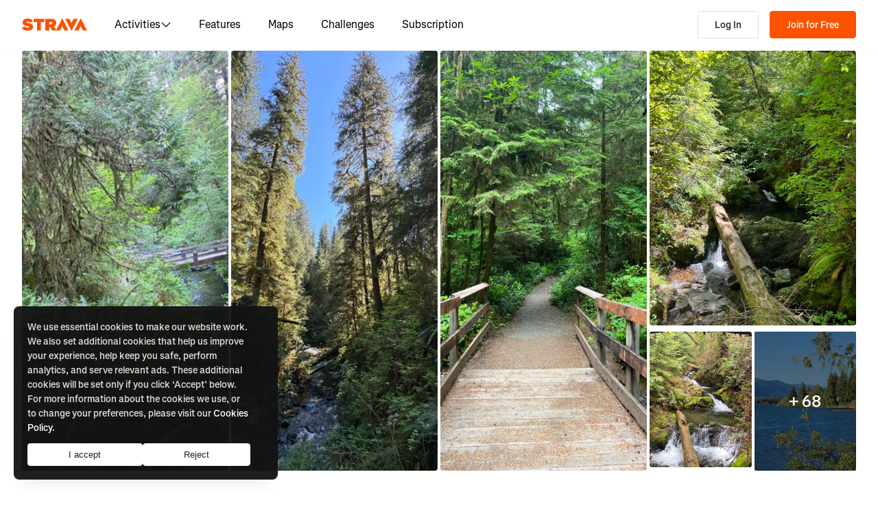

--- FILE ---
content_type: application/javascript
request_url: https://web-assets.strava.com/assets/core/_next/static/chunks/7990-87319e73507ecbae.js
body_size: 5661
content:
(self.webpackChunk_N_E=self.webpackChunk_N_E||[]).push([[7990],{7211:(e,t,i)=>{"use strict";i.d(t,{v:()=>s});var o=i(37876);i(14232);var n=i(50212),a=i(98195),r=i.n(a);let s=e=>{let{children:t,variant:i="light",className:a,...s}=e;return(0,o.jsx)("div",{className:(0,n.$)(r().tag,a,r()[i]),...s,children:t})}},16574:e=>{e.exports={lightboxWrapper:"MediaLightbox_lightboxWrapper__Jho2G",moreOptionsDropdownButton:"MediaLightbox_moreOptionsDropdownButton__0V7C4",descriptionBox:"MediaLightbox_descriptionBox__KE60o",description:"MediaLightbox_description__fuFWy",side:"MediaLightbox_side__InrxE",addDescriptionBarButton:"MediaLightbox_addDescriptionBarButton__KqcSs",editDescriptionBarButton:"MediaLightbox_editDescriptionBarButton__nq1dr",videoJsLightbox:"MediaLightbox_videoJsLightbox__SnYdk",video:"MediaLightbox_video__orDPQ",moreOptionsDropdownList:"MediaLightbox_moreOptionsDropdownList__mlnoU"}},23212:(e,t,i)=>{"use strict";i.d(t,{k:()=>E});var o=i(37876),n=i(14232),a=i(56121),r=i.n(a),s=i(2369);let d=async e=>{let{mediaType:t,photoId:i,caption:o}=e;return(0,s.default)().put("/media/".concat(t,"/").concat(i,"/add_caption"),{caption:o})};var l=i(71628),p=i(69575),c=i(39363),u=i(53892),_=i(46821),m=i(16574),y=i.n(m);let g=e=>{let{currentVideo:t,onReadyVideoWrapper:i}=e,{track:a}=(0,c.a)();return(0,o.jsx)(n.Suspense,{fallback:(0,o.jsx)("div",{}),children:(0,o.jsx)(_.VT,{media:t,onReady:e=>i(e),options:{autoplay:!0,fluid:!1,responsive:!1},className:y().video,track:a,analyticsData:{category:"media",page:"lightbox"}})})};g.propTypes={currentVideo:p.m.isRequired,onReadyVideoWrapper:r().func.isRequired};var v=i(88137),h=i(19742),x=i(47018),b=i.n(x);let f=e=>{let{children:t,container:i,onSubmit:n=()=>{},onDismiss:a=()=>{},isSaving:r=!1,hasChanges:s=!1,title:d,buttonLabels:l,isOpen:p=!1,hideSaveBtn:c=!1}=e;return(0,o.jsx)(h.a,{portalProps:{container:i},open:p,onOpenChange:e=>{e||a()},popupProps:{className:b().modal},shouldRenderTriggerButton:!1,shouldShowCloseButtonIcon:!0,zIndex:5e3,children:(0,o.jsxs)(h.a.Content,{"aria-labelledby":"photo-lightbox-modal-title",className:b().content,"data-testid":"modal-content",children:[(0,o.jsx)(h.a.Title,{"data-testid":"title",id:"photo-lightbox-modal-title",children:d}),(0,o.jsx)(h.a.Body,{className:b().body,children:(0,o.jsxs)("form",{onSubmit:n,children:[t,!c&&(0,o.jsx)(v.$n,{variant:"primary","data-testid":"save-button",className:b().saveBtn,disabled:r||!s,children:r?l.isSavingText||"Saving...":l.saveText||"Save"})]})})]})})};f.propTypes={isOpen:r().bool,container:r().object,children:r().node.isRequired,onSubmit:r().func,onDismiss:r().func,isSaving:r().bool,hasChanges:r().bool,title:r().string.isRequired,buttonLabels:r().shape({saveText:r().string,isSavingText:r().string}).isRequired,hideSaveBtn:r().bool};var D=i(46754),T=i.n(D);let w=e=>{let{isOpen:t=!1,isSaving:i=!1,onDismiss:a=()=>{},onSubmit:r=()=>{},description:s,lightboxRef:d,onTextChange:l=()=>{},title:p,analyticProps:u}=e,{t:_,track:m}=(0,c.a)(),[y,g]=(0,n.useState)(s),{entityId:v,page:h,feedType:x,currentPhoto:b}=u;return(0,o.jsx)(f,{container:d,isOpen:t,hasChanges:y!==s,isSaving:i,buttonLabels:{savingText:_("templates.feed.activity.edit_caption.saving"),saveText:_("templates.feed.activity.edit_caption.save")},onDismiss:a,onSubmit:e=>{e.preventDefault(),m({category:"media",page:"lightbox",action:"click",element:"save_description",properties:{source:x,entity_id:v,entity_type:h,element_entity_type:b.media_type,element_entity_id:b.photo_id}}),r()},title:p,children:(0,o.jsx)("textarea",{className:T().textArea,id:"description",name:"description",disabled:i,defaultValue:s,onChange:e=>{let t=e.target.value;g(t),l(t)},onClick:()=>{m({category:"media",page:"lightbox",action:"interact",element:"description",properties:{source:x,entity_id:v,entity_type:h,element_entity_type:b.media_type,element_entity_id:b.photo_id}})}})})};w.propTypes={isOpen:r().bool,onDismiss:r().func,onSubmit:r().func,isSaving:r().bool,description:r().string,onTextChange:r().func,title:r().string.isRequired,analyticProps:r().shape({entityId:r().string,page:r().string,feedType:r().string,currentPhoto:r().shape({media_type:r().number,photo_id:r().string})})};var R=i(54900),O=i(54469);let j=e=>{let{currentPhoto:t,addOrEditDescriptionLabel:i,openAddEditDescriptionModal:n,feedType:a,entityId:r,page:s,track:d}=e;return(0,o.jsxs)("div",{className:y().descriptionBox,children:[(0,o.jsx)("div",{className:y().side}),t.caption_escaped&&(0,o.jsx)("div",{className:y().description,"data-testid":"photo-description",children:(0,o.jsx)(R.VK,{noWrap:!0,content:t.caption_escaped})}),!t.caption_escaped&&t.viewing_athlete_id&&t.viewing_athlete_id===t.owner_id&&(0,o.jsx)(v.$n,{className:y().addDescriptionBarButton,"data-testid":"add-description-bar-button",onClick:()=>{n(),d({category:"media",page:"lightbox",action:"click",element:"description",properties:{source:a,entity_id:r,entity_type:s,element_entity_type:t.media_type,element_entity_id:t.photo_id,cta_copy:i()}})},type:"button",children:i()}),(0,o.jsx)("div",{className:y().side,children:t.caption_escaped&&t.viewing_athlete_id&&t.viewing_athlete_id===t.owner_id&&(0,o.jsx)(v.$n,{className:y().editDescriptionBarButton,"data-testid":"edit-description-bar-button",onClick:()=>{n(),d({category:"media",page:"lightbox",action:"click",element:"description",properties:{source:a,entity_id:r,entity_type:s,element_entity_type:t.media_type,element_entity_id:t.photo_id,cta_copy:i()}})},variant:"icon",type:"button",children:(0,o.jsx)(O.A,{})})})]})};j.propTypes={currentPhoto:p.m.isRequired,addOrEditDescriptionLabel:r().func.isRequired,openAddEditDescriptionModal:r().func.isRequired,feedType:r().string.isRequired,entityId:r().string.isRequired,page:r().string.isRequired,track:r().func.isRequired};var k=i(31806),S=i(65485),C=i(24430);let M=e=>{let{currentPhoto:t,lightboxRef:i,feedType:n,entityId:a,page:r,track:s,addOrEditDescriptionLabel:d,openAddEditDescriptionModal:l}=e,{t:p}=(()=>{let{t:e,logError:t}=(0,c.a)();return{t:(i,o,n)=>{let a=e(i,n);if(a!==i||(a=o?e(o,n):a)!==o)return a;let r=o?" and ".concat(o):"";return t("Translation missing for ".concat(i).concat(r)),i}}})(),u=t.viewing_athlete_id!==t.owner_id,_=t.editable||t.viewing_athlete_id===t.owner_id,m=t.activity_id&&window.location.pathname!=="/activities/".concat(t.activity_id),g=t.routeId&&window.location.pathname!=="/routes/".concat(t.routeId);return(0,o.jsxs)(C.W,{positionerProps:{className:y().moreOptionsDropdownList},portalProps:{container:i,keepMounted:!0},menuTriggerProps:{render:e=>(0,o.jsx)(v.$n,{...e,className:y().moreOptionsDropdownButton,"data-testid":"more_options_button",children:(0,o.jsx)(S.A,{})})},children:[m&&(0,o.jsx)(C.W.ItemLink,{href:"/activities/".concat(t.activity_id),className:y().dropdownItem,"data-testid":"go_to_activity",onClick:()=>{s({category:"media",page:"lightbox_overflow",action:"click",element:"go_to_activity",properties:{source:n,entity_id:a,entity_type:r,element_entity_type:t.media_type,element_entity_id:t.photo_id}})},children:p("strava.external_photos.photostream_lightbox_view.go_to_activity_v2","templates.feed.lightbox.go_to_activity")}),g&&(0,o.jsx)(C.W.ItemLink,{href:"/routes/".concat(t.routeId),className:y().dropdownItem,"data-testid":"go_to_route",onClick:()=>{s({category:"media",page:"lightbox_overflow",action:"click",element:"go_to_route",properties:{source:n,entity_id:a,entity_type:r,element_entity_type:t.media_type,element_entity_id:t.photo_id}})},children:p("templates.feed.lightbox.go_to_route")}),u&&(0,o.jsx)(C.W.Item,{className:y().dropdownItem,"data-testid":"report_photo_button",render:e=>(0,o.jsx)(k.LZ,{buttonProps:e,container:i,entityId:Number(t.id),mediaType:(0,k.jG)(t.media_type)})}),_&&(0,o.jsx)(C.W.Item,{"data-testid":"edit-description-toolbar-button",className:y().dropdownItem,onClick:()=>{l(),s({category:"media",page:"lightbox_overflow",action:"click",element:"description",properties:{source:n,entity_id:a,entity_type:r,element_entity_type:t.media_type,element_entity_id:t.photo_id,cta_copy:d()}})},children:d()})]})};M.propTypes={currentPhoto:p.m.isRequired,feedType:r().string.isRequired,lightboxRef:r().object,entityId:r().string.isRequired,page:r().string.isRequired,track:r().func.isRequired,addOrEditDescriptionLabel:r().func.isRequired,openAddEditDescriptionModal:r().func.isRequired},i(26898);let I={overlay:{zIndex:"4000"}},E=e=>{let{selectedPhotoIndex:t,photoList:i,onMount:a=()=>{},onCloseRequest:r,analyticProps:s,useReportByUrl:p=!1}=e,{t:_,track:m,logError:v}=(0,c.a)(),[h,x]=(0,n.useState)({photoIndex:t,isSavingDescription:!1,isReportingMedia:!1,openEditDescriptionModal:!1,updatedDescription:"",reportedMediaHash:{}}),[b,f]=(0,n.useState)(),{entityId:D,page:T,feedType:R}=s,{features:O}=(0,l.C8)();(0,n.useEffect)(()=>{a();let e=e=>{e.preventDefault(),e.stopPropagation()},t=e=>{["ArrowUp","ArrowDown"].indexOf(e.code)>-1&&(e.preventDefault(),e.stopPropagation())};return document&&(document.addEventListener("wheel",e,{passive:!1}),document.addEventListener("keydown",t,!1)),()=>{document&&(document.removeEventListener("wheel",e,{passive:!1}),document.removeEventListener("keydown",t,!1))}},[a]),(0,n.useEffect)(()=>{if(0===i.length)return;let e=i[t],o=1===e.media_type;m({...{category:"media",page:"lightbox",properties:{source:R,entity_id:D,entity_type:T,element_entity_type:e.media_type,element_entity_id:e.photo_id}},action:"screen_enter",element:o?"photo":"video"})},[D,R,T,i,t,m]);let k=i.length,S=(h.photoIndex+k-1)%k,C=(h.photoIndex+1)%k,E=i[h.photoIndex],L=i[S],B=i[C],P=(0,n.useCallback)(()=>x(e=>({...e,photoIndex:C})),[C]),q=(0,n.useCallback)(()=>x(e=>({...e,photoIndex:S})),[S]),N=async()=>{x({...h,isSavingDescription:!0});try{await d({mediaType:E.media_type,photoId:E.photo_id,caption:h.updatedDescription}),E.caption_escaped=h.updatedDescription,x({...h,isSavingDescription:!1,openEditDescriptionModal:!1,updatedDescription:""})}catch(e){v(e),x({...h,isSavingDescription:!1})}},A=()=>E.caption_escaped?_("templates.feed.activity.edit_description_label"):_("templates.feed.activity.add_description_label"),V=(0,n.useCallback)(()=>{b&&!b.paused()&&b.pause()},[b]),W=(0,n.useCallback)(()=>{x(e=>({...e,openEditDescriptionModal:!0})),V()},[V]),$=E&&2===E.media_type,F=e=>{f(e),e.on("volumechange",()=>(function(e){m({category:"media",page:e.isFullscreen()?"video_full_screen_player":"lightbox",action:"click",properties:{source:R,source_type:"activity",source_id:E.activity_id,video_id:E.photo_id,cta:e.muted()?"muted":"unmute"}})})(e)),e.on("fullscreenchange",()=>(function(e){m({category:"media",page:"video_full_screen_player",action:e.isFullscreen()?"screen_enter":"screen_exit",properties:{source:R,source_type:"activity",source_id:E.activity_id,video_id:E.photo_id}}),m({category:"media",page:"lightbox",action:"click",element:"full_screen",properties:{source:R,source_type:"activity",source_id:E.activity_id,video_id:E.photo_id,cta:e.isFullscreen()?"enter_full_screen_view":"exit_full_screen_view"}})})(e))},G=n.useRef(null);return(0,o.jsx)(o.Fragment,{children:E&&(0,o.jsxs)("div",{"data-testid":"light-box",children:[(0,o.jsx)(w,{lightboxRef:G,isOpen:h.openEditDescriptionModal,isSaving:h.isSavingDescription,description:E.caption_escaped,onDismiss:()=>x({...h,openEditDescriptionModal:!1}),onSubmit:N,onTextChange:e=>{h.updatedDescription=e},title:A(),analyticProps:{currentPhoto:E,...s}}),(0,o.jsx)(u.A,{wrapperClassName:y().lightboxWrapper,reactModalProps:{contentRef:e=>G.current=e},mainCustomContent:$?(0,o.jsx)(g,{currentVideo:E,onReadyVideoWrapper:F}):void 0,mainSrc:$?void 0:E.large,nextSrc:k>1?B.large:"",prevSrc:k>1?L.large:"",onCloseRequest:()=>{r();let e=$?(0,o.jsx)(g,{currentVideo:E,onReadyVideoWrapper:F}):E;m({category:"media",page:"lightbox",properties:{source:R,entity_id:D,entity_type:T,element_entity_type:e.media_type,element_entity_id:e.photo_id},action:"screen_exit",element:1===e.media_type?"photo":"video"})},onMovePrevRequest:q,onMoveNextRequest:P,imageCaption:(0,o.jsx)(j,{currentPhoto:E,addOrEditDescriptionLabel:A,openAddEditDescriptionModal:W,feedType:R,entityId:D,page:T,track:m}),imagePadding:80,reactModalStyle:I,toolbarButtons:[(0,o.jsx)(M,{lightboxRef:G,currentPhoto:E,feedType:R,entityId:D,page:T,track:m,addOrEditDescriptionLabel:A,openAddEditDescriptionModal:W})],enableZoom:!$},"light_box")]})})};E.propTypes={selectedPhotoIndex:r().number.isRequired,photoList:p.N.isRequired,onMount:r().func,onCloseRequest:r().func.isRequired,analyticProps:r().shape({entityId:r().string,page:r().string,feedType:r().string}),useReportByUrl:r().bool}},31806:(e,t,i)=>{"use strict";i.d(t,{LZ:()=>c,jG:()=>u});var o=i(66441),n=i(21075);i(8703);var a=i(14232),r=i(50212),s=i(87594),d=i(89060),l=i(88137);i(45437);var p={reportMediaContainer:"_5IoDGVWZ",reportMediaButton:"_5D5mXf0G"},c=e=>{var t;let{entityId:i,container:c,buttonProps:u,mediaType:_,className:m,isOpen:y,onOpenChangeCb:g,shouldRenderTriggerButton:v=!0,zIndex:h}=e,{t:x}=(0,s.ln)(),{mediaState:b}=null!=(t=(0,o.F)())?t:{},[f,D]=(0,d.P)(!1,null!=y?y:null==b?void 0:b.isOpen,null!=g?g:null==b?void 0:b.setIsOpen);return a.createElement("div",{className:(0,r.$)(m,p.reportMediaContainer)},a.createElement(n.y,{container:c,isOpen:f,onDismiss:()=>D(!1),onOpenChangeCb:D,page:"media",entityId:i,mediaType:_,zIndex:h,shouldRenderTriggerButton:v,renderTrigger:v?e=>a.createElement(l.$n,{type:"button",className:p.reportMediaButton,...u,...e,onClick:t=>{var i,o;null==u||null==(i=u.onClick)||i.call(u,t),null==(o=e.onClick)||o.call(e,t)}},x("reporting_ui.report_media")):void 0}))};c.TriggerButton=e=>{var t;let{className:i,onClick:n,...d}=e,{t:l}=(0,s.ln)(),{mediaState:c}=null!=(t=(0,o.F)())?t:{};return a.createElement("button",{type:"button",className:(0,r.$)(p.reportMediaButton,i),onClick:e=>{null==c||c.setIsOpen(!0),null==n||n(e)},...d},l("reporting_ui.report_media"))};var u=e=>{switch(e){case 1:return"Photo";case 2:return"Video";default:throw Error("Unsupported media type: ".concat(e))}}},45437:()=>{},46754:e=>{e.exports={textArea:"DescriptionEditModal_textArea__TY7PV"}},46821:(e,t,i)=>{"use strict";i.d(t,{VT:()=>_,vM:()=>s.A});var o=i(37876),n=i(14232),a=i(50212),r=i(82151),s=i(42754),d=i(77883);i(3008);var l=i(60181),p=i.n(l);let{VIDEOJS_LOG_LEVEL:c="error"}=d.c;s.A.log.level(c);let u=e=>{let{mediaId:t,options:i,className:d,onReady:l,externalAutoplay:c,track:u,analyticsData:_}=e,m=(0,n.useRef)(null),y=(0,n.useRef)(null),[g,v]=(0,n.useState)(!1),[h,x]=(0,n.useState)(!1),[b,f]=(0,n.useState)(!1),[D,T]=(0,n.useState)(0);(0,n.useEffect)(()=>{if(y.current){let e=y.current,{sources:t,autoplay:o,controls:n,muted:a,loop:s}=i;e&&(t&&!(0,r.A)(e.options_.sources,t)&&e.src(t),void 0!==o&&e.autoplay()!==o&&e.autoplay(o),void 0!==n&&e.controls()!==n&&e.controls(n),void 0!==a&&e.muted()!==a&&e.muted(a),void 0!==s&&e.loop()!==s&&e.loop(s))}else m.current&&(y.current=(0,s.A)(m.current,{controlBar:{children:["playToggle","volumePanel","currentTimeDisplay","progressControl","durationDisplay","fullscreenToggle"]},...i}),l&&l(y.current))},[i,l]),(0,n.useEffect)(()=>()=>{y.current&&(y.current.dispose(),y.current=null)},[]);let w=(0,n.useCallback)(e=>{var i;let o=c||(null==(i=y.current)?void 0:i.autoplay())?1:0;u&&_&&u({action:e,properties:{autoplay:o,media_id:t},..._})},[t,c,u,_]),R=(0,n.useCallback)(()=>{w("video_start"),g||v(!0),y.current&&g&&.1>y.current.currentTime()&&(x(!1),f(!1))},[g,w]),O=(0,n.useCallback)(()=>{if(!y.current)return;let e=y.current.currentTime();!h&&e>=3&&(w("video_progress_".concat(3,"s")),x(!0)),!b&&y.current.loop()&&e<D&&(w("video_end"),f(!0)),T(e)},[h,b,D,w]);return(0,o.jsx)("div",{"data-vjs-player":!0,children:(0,o.jsx)("video",{ref:m,className:(0,a.$)("video-js vjs-big-play-centered",d,p().videoPlayer),playsInline:!0,autoPlay:!1,muted:!0,onPlay:R,onEnded:()=>w("video_end"),onTimeUpdate:O})})},_=e=>{let{media:t,onReady:i,options:n,className:a,externalAutoplay:r,track:s,analyticsData:d}=e,{video:l,large:p,photo_id:c}=t,_=l.toLowerCase().endsWith(".mp4")?"video/mp4":"application/x-mpegURL";return(0,o.jsx)(u,{mediaId:c,options:{autoplay:!1,controls:!0,responsive:!0,fluid:!0,sources:[{src:l,type:_}],poster:p,...n},className:a,onReady:i,externalAutoplay:r,track:s,analyticsData:d})}},47018:e=>{e.exports={modal:"BaseModal_modal__Y8bL3",content:"BaseModal_content__wR6Z_",body:"BaseModal_body__nmpTy",saveBtn:"BaseModal_saveBtn___J2vb"}},60181:e=>{e.exports={videoPlayer:"Video_videoPlayer__7QyPg"}},63025:()=>{},66441:(e,t,i)=>{"use strict";i.d(t,{F:()=>r,q:()=>d});var o=i(14232),n=(e,t)=>{switch(t.type){case"OPEN_MODAL":return{...e,[t.modalType]:!0};case"CLOSE_MODAL":return{...e,[t.modalType]:!1};case"SET_MODAL":return{...e,[t.modalType]:t.isOpen};default:return e}},a=o.createContext(null),r=()=>o.useContext(a),s={post:!1,route:!1,athlete:!1,club:!1,segment:!1,media:!1,activity:!1},d=e=>{let{children:t}=e,[i,r]=o.useReducer(n,s),d=o.useCallback(e=>t=>{if("function"==typeof t){let o=t(i[e]);r({type:"SET_MODAL",modalType:e,isOpen:o})}else r({type:"SET_MODAL",modalType:e,isOpen:t})},[i]),l=o.useMemo(()=>({postState:{isOpen:i.post,setIsOpen:d("post")},routeState:{isOpen:i.route,setIsOpen:d("route")},athleteState:{isOpen:i.athlete,setIsOpen:d("athlete")},clubState:{isOpen:i.club,setIsOpen:d("club")},segmentState:{isOpen:i.segment,setIsOpen:d("segment")},mediaState:{isOpen:i.media,setIsOpen:d("media")},activityState:{isOpen:i.activity,setIsOpen:d("activity")}}),[i,d]);return o.createElement(a.Provider,{value:l},t)}},69575:(e,t,i)=>{"use strict";i.d(t,{N:()=>r,m:()=>a});var o=i(56121),n=i.n(o);let a=n().shape({large:n().string.isRequired,caption_escaped:n().string,photo_id:n().string.isRequired,id:n().number.isRequired,viewing_athlete_id:n().oneOfType([n().string,n().number]),owner_id:n().oneOfType([n().string,n().number]),editable:n().bool,media_type:n().number,polyline:n().string}),r=n().arrayOf(a)},89060:(e,t,i)=>{"use strict";i.d(t,{P:()=>n});var o=i(14232),n=(e,t,i)=>{let[n,a]=o.useState(null!=t?t:e);return[null!=t?t:n,null!=i?i:a]}},98195:e=>{e.exports={tag:"Tag_tag__mGRgm",dark:"Tag_dark__6l6Z8",light:"Tag_light__hPI78",brand:"Tag_brand__q_dex"}}}]);

--- FILE ---
content_type: application/javascript
request_url: https://web-assets.strava.com/assets/core/_next/static/chunks/3-1a43060b29882a62.js
body_size: 27644
content:
(self.webpackChunk_N_E=self.webpackChunk_N_E||[]).push([[3],{445:(e,t,n)=>{"use strict";n.d(t,{X:()=>r});var l=n(37876);n(14232);var _=n(50212),o=n(87190);let r=e=>{let{className:t,id:n="stravalogo",alt:r="Strava",width:a="auto",height:d="auto",fill:m=o.Xl,style:s,...i}=e;return(0,l.jsxs)("svg",{role:"img",viewBox:"0 0 485 95","aria-labelledby":n,className:(0,_.$)(t),xmlns:"http://www.w3.org/2000/svg",style:{display:"block",width:a,height:d,...s},...i,children:[(0,l.jsx)("title",{id:n,children:r}),(0,l.jsx)("path",{fillRule:"evenodd",clipRule:"evenodd",d:"M258.505 90.4524L258.502 90.4484H284.108L299.838 58.8214L315.567 90.4484H346.682L299.835 -0.000610352L255.366 85.8686L238.292 60.9384C248.834 55.8544 255.405 47.0494 255.405 34.4014V34.1524C255.405 25.2254 252.678 18.7764 247.469 13.5674C241.392 7.49139 231.596 3.64739 216.22 3.64739H173.809V90.4524H202.827V65.6504H209.027L225.396 90.4524H258.505ZM437.447 -0.000610352L390.606 90.4484H421.721L437.45 58.8214L453.18 90.4484H484.294L437.447 -0.000610352ZM368.669 94.0074L415.51 3.55839H384.396L368.666 35.1854L352.936 3.55839H321.822L368.669 94.0074ZM215.352 44.9414C222.295 44.9414 226.512 41.8414 226.512 36.5094V36.2604C226.512 30.6804 222.171 27.9524 215.476 27.9524H202.827V44.9414H215.352ZM111.753 28.2004H86.2089V3.64739H166.316V28.2004H140.772V90.4524H111.753V28.2004ZM15.5019 58.9544L-9.15527e-05 77.4314C11.0369 87.1054 26.9099 92.0644 44.5179 92.0644C67.8319 92.0644 82.8369 80.9034 82.8369 62.6734V62.4264C82.8369 44.9414 67.9559 38.4924 45.7589 34.4014C36.5819 32.6634 34.2259 31.1774 34.2259 28.8204V28.5724C34.2259 26.4644 36.2109 24.9764 40.5499 24.9764C48.6099 24.9764 58.4079 27.5804 66.5909 33.5324L80.7289 13.9404C70.6839 6.00339 58.2839 2.03439 41.5429 2.03439C17.6079 2.03439 4.71191 14.8084 4.71191 31.3004V31.5494C4.71191 49.9014 21.8259 55.4834 41.2939 59.4494C50.5949 61.3104 53.3219 62.6734 53.3219 65.1544V65.4034C53.3219 67.7584 51.0909 69.1214 45.8819 69.1214C35.7139 69.1214 24.9259 66.1474 15.5019 58.9544Z",fill:m})]})}},8095:e=>{e.exports={searchIcon:"Search_searchIcon__G_dcV",searchWrapper:"Search_searchWrapper__HHtV1",entityDropdown:"Search_entityDropdown__u_nv9",searchInput:"Search_searchInput__mLIHh",searchOption:"Search_searchOption__1vZA0",multiline:"Search_multiline__d7I4_",subtitle:"Search_subtitle__5qf_2"}},10459:(e,t,n)=>{"use strict";n.d(t,{o:()=>m});var l=n(37876),_=n(14232),o=n(50212),r=n(69059),a=n(92424),d=n.n(a);let m=_.forwardRef((e,t)=>{var n;let{textVariant:_="body1",renderAs:a,children:m,className:s,...i}=e,c=null!=(n=null!=a?a:(e=>{switch(e){case"body1":case"body2":return"p";default:return e}})(_))?n:"p",x=r._.base(i);return(0,l.jsx)(c,{ref:t,className:(0,o.$)(s,d()[_],r._.classnames(i)||void 0),...x,children:m})})},11664:e=>{e.exports={notificationContent:"NotificationContent_notificationContent__0KZqn",notificationAvatar:"NotificationContent_notificationAvatar__uMIe2",textContainer:"NotificationContent_textContainer__zjV9X",notificationTitle:"NotificationContent_notificationTitle__7HIs3",displayDate:"NotificationContent_displayDate__2fZWn"}},13397:(e,t,n)=>{"use strict";n.d(t,{l6:()=>u});var l=n(37876),_=n(14232),o=n(20836),r=n(17686),a=n(343),d=n(50212),m=n(87190),s=n(38813),i=n(12490),c=n(45433),x=n.n(c);let p={container:e=>({...e,borderColor:m.CP}),control:e=>({...e,background:m.QH,border:"1px solid ".concat(m.CP),borderRadius:s.Hr,boxShadow:"",boxSizing:"border-box",minHeight:"40px",flexWrap:"nowrap","&:hover":{borderColor:m.oz}}),input:e=>({...e}),indicatorSeparator:()=>({display:"none"}),dropdownIndicator:e=>({...e,color:m.CP}),menu:e=>({...e,marginTop:0,zIndex:999}),menuList:e=>({...e,padding:0}),multiValue:e=>({...e,backgroundColor:m.C_,flexShrink:0}),multiValueLabel:e=>({...e,color:m.vh,fontSize:i.P3,lineHeight:i.kQ}),multiValueRemove:e=>({...e,"&:hover":{backgroundColor:m.vb,color:m.Iu},svg:{height:"16px",width:"16px"}}),option:(e,t)=>({...e,alignItems:"center",display:"flex",backgroundColor:(null==t?void 0:t.isSelected)?m.C_:(null==t?void 0:t.isFocused)?m.vw:m.QH,color:"inherit",fontSize:i.P3,lineHeight:i.kQ,padding:"".concat(s._O," ").concat(s._m),"&:active":{backgroundColor:m.vw}}),valueContainer:e=>({...e,flexWrap:"wrap"}),placeholder:e=>({...e,color:m.hX,fontSize:i.P3}),singleValue:e=>({...e})},u=(0,_.forwardRef)((e,t)=>{var n;let{className:_,components:m={},styles:s={},...i}=e,c=((e,t)=>Object.fromEntries(Object.entries(e).map(e=>{let[n,l]=e;return[n,(e,_)=>{var o;let{override:r,...a}=l(e,_);return{...!r&&e,...a,...t&&n in t&&(null==(o=t[n])?void 0:o.call(t,a,_))}}]})))(p,s),u=i.creatable?a.A:o.Ay;return(0,l.jsx)(u,{...i,components:{...r.c,...m,Menu:i.hideMenu?()=>null:null!=(n=m.Menu)?n:r.c.Menu},className:(0,d.$)(x().select,_),styles:c,ref:t})})},13767:e=>{e.exports={avatar:"Avatar_avatar__pIUtQ",imgWrapper:"Avatar_imgWrapper__FoCtT",badge:"Avatar_badge__mrH2k",verifiedBadge:"Avatar_verifiedBadge__xF7b7",athlete:"Avatar_athlete___Ysb8",xsmall:"Avatar_xsmall__AdbJW",small:"Avatar_small__8J6Gi",large:"Avatar_large__Q51IP",xlarge:"Avatar_xlarge__2c_uR",club:"Avatar_club__ULVYu",default:"Avatar_default__DNP8u"}},14191:e=>{e.exports={spinner:"Spinner_spinner__pA5dm",graphic:"Spinner_graphic__FjV8E",spin:"Spinner_spin__oBXNQ"}},19742:(e,t,n)=>{"use strict";n.d(t,{a:()=>l.aF});var l=n(66814)},20199:(e,t,n)=>{"use strict";n.d(t,{H:()=>a});var l=n(37876),_=n(14232),o=n(50212),r=n(69059);let a=_.forwardRef((e,t)=>{let{className:n,renderAs:_,...a}=e,d=r._.base(a);return(0,l.jsx)(_||"div",{ref:t,className:(0,o.$)(n,r._.classnames(a)||void 0),...d})})},22311:(e,t,n)=>{"use strict";n.d(t,{Zp:()=>eX,Xi:()=>eB});var l=n(37876),_=n(14232),o=n(56121),r=n.n(o),a=n(68780),d=n(96399),m=n(87594),s=n(50212),i=n(45644),c=n(95207),x=n(2369);let p=function(){let{shouldResendOnMount:e=!1,logError:t=()=>{}}=arguments.length>0&&void 0!==arguments[0]?arguments[0]:{},[n,l]=(0,_.useState)(!1),[o,r]=(0,_.useState)(!1),a=()=>{o||(r(!0),(0,x.default)({options:{headers:{accept:"application/json, text/plain, */*"}}}).post("/athlete/resend_email").then(()=>{l(!0),r(!1)}).catch(e=>{t(e),r(!1)}))};return(0,_.useEffect)(()=>{e&&a()},[]),{resendEmail:a,closeModal:()=>{l(!1)},isModalOpen:n,isResendEmailInProgress:o}};var u=n(54900),g=n(19742),h=n(75244),b=n.n(h);let E="microfrontends.email_verification",A=e=>{let{isModalOpen:t,closeModal:n,optionalExplanation:_="",email:o}=e,{t:r}=(0,m.ln)();return(0,l.jsx)(g.a,{open:t,onOpenChange:e=>{e||n()},shouldShowCloseButtonIcon:!0,shouldRenderTriggerButton:!1,maxWidth:"600px",children:(0,l.jsx)(g.a.Content,{"aria-label":r("".concat(E,".headline")),children:(0,l.jsxs)(g.a.Body,{className:b().modalBody,children:[(0,l.jsx)("div",{className:b().confirmEmailIcon}),(0,l.jsx)("h2",{children:r("".concat(E,".headline"))}),_&&(0,l.jsx)("p",{children:_}),(0,l.jsx)("p",{"data-testid":"email-resent-text",children:(0,l.jsx)(u.VK,{noWrap:!0,content:r("".concat(E,".prompt_html"),{pending_email:o,class_name:b().emailText})})}),(0,l.jsx)("hr",{}),(0,l.jsx)("small",{children:(0,l.jsx)(u.VK,{noWrap:!0,content:r("".concat(E,".wrong_email_html"),{email_settings_path:"/settings/email_change"})})})]})})})};var v=n(6160),f=n(39514),k=n(32511);async function B(e){let{logError:t,useStagingApi:n,currentLanguage:l}=e;try{let{data:e}=await (0,x.default)({useStagingApi:n,currentLanguage:l}).get("/frontend/athlete/notifications");return{notifications:e}}catch(e){return t(e),{notifications:[]}}}async function S(e){let{logError:t,useStagingApi:n,currentLanguage:l}=e;try{let{data:e}=await (0,x.default)({useStagingApi:n,currentLanguage:l}).post("/frontend/athlete/notifications/mark_all_read");return{notifications:e}}catch(e){return t(e),{notifications:[]}}}async function N(e){let{logError:t,useStagingApi:n}=e;try{let{data:e}=await (0,x.default)({useStagingApi:n}).get("/frontend/athlete/notifications/num_new_notifications");return{count:e}}catch(e){return t(e),{count:0}}}var R=n(60343);let y=(0,_.createContext)(void 0);y.displayName="NotificationsContext";let j=e=>{let{children:t,notification:n,trackNotifClick:o}=e,{email:r}=n.props,{state:a,dispatch:d}=(()=>{let e=(0,_.useContext)(y);if(!e)throw Error("useNotificationsContext must be used within the NotificationsContext.Provider");return e})(),{resendEmail:m,isResendEmailInProgress:s}=a;return(0,_.useEffect)(()=>{""===a.email&&d({type:"UPDATE_EMAIL_VERIF_MODAL_EMAIL",payload:{email:r}})},[d,r,a.email]),(0,l.jsx)("button",{id:"email-verif-btn",onClick:()=>{o(),m()},disabled:s,children:t})},C=e=>{let{children:t,notification:n,trackNotifClick:_}=e;return(0,l.jsx)("a",{href:n.actionable_link,onClick:_,children:t},n.id)},w=e=>{let{children:t,notification:n}=e;return(0,l.jsx)("div",{children:t},n.id)};var X=n(80016),M=n(11664),T=n.n(M);let G=e=>{let{notification:t}=e;return(0,l.jsxs)("div",{className:T().notificationContent,children:[(0,l.jsx)("div",{className:T().notificationAvatar,children:(0,l.jsx)(X.eu,{src:t.icon,type:"athlete",size:"small",title:"",name:""})}),(0,l.jsxs)("div",{className:T().textContainer,children:[t.title&&(0,l.jsx)("p",{className:T().notificationTitle,children:t.title}),(0,l.jsx)(u.VK,{tagName:"p",noHtml:!0,content:t.text}),(0,l.jsx)("p",{className:T().displayDate,children:t.display_date})]})]})};var L=n(59764),O=n.n(L);let I=e=>{let{notifications:t,isLoading:n=!1}=e,{t:o}=(0,m.ln)(),{track:r}=(0,c.HZ)(),a=(0,_.useRef)(!0);return(0,_.useEffect)(()=>{a.current&&(r({category:"notification",page:"pull_notification",action:"screen_enter",element:"pull_notification_list"}),a.current=!1);let e=()=>{r({category:"notification",page:"pull_notification",action:"screen_exit",element:"pull_notification_list"})};return window.addEventListener("beforeunload",e),()=>{e(),window.removeEventListener("beforeunload",e)}},[r]),(0,l.jsxs)("ul",{className:O().notifications,id:"notifications-list","aria-labelledby":"notifications","data-cy":"notifications-list",children:[0===t.length&&(0,l.jsxs)("li",{className:O().notificationsEmpty,children:[n&&(0,l.jsx)(R.y,{}),!n&&(0,l.jsx)("p",{children:o("microfrontends.notifications.no_notifications")})]}),t.length>0&&t.map(e=>{let t=(e=>"verify_email_prompt"===e.category?j:"javascript://"===e.actionable_link?w:C)(e);return(0,l.jsx)("li",{className:(0,s.$)(!e.read&&O().notificationUnread),children:(0,l.jsx)(t,{notification:e,trackNotifClick:()=>{r({category:"notification",page:"pull_notification",action:"click",element:e.category.replace(/-/g,"_"),properties:{notification_id:e.id,category:e.category,destination:e.actionable_link||""}})},children:(0,l.jsx)(G,{notification:e})},e.id)},e.id)})]})},P=(e,t)=>{if("UPDATE_EMAIL_VERIF_MODAL_EMAIL"===t.type){let{email:n}=t.payload;return{...e,email:n}}};var Y=n(66970),z=n.n(Y);let D=e=>{let{appContext:t}=e,{useStagingApi:n=!1}=t,{logError:o}=(0,i.At)(),{t:r,getLanguage:a}=(0,m.ln)(),d=a(),x=(0,_.useMemo)(()=>({useStagingApi:n,logError:o,currentLanguage:d}),[o,n,d]),{track:u}=(0,c.HZ)(),g=(0,_.useRef)(null),h=(0,_.useRef)(null),[b,E]=(0,k.a)([]),[R,j]=(0,k.a)(0),[C,w]=(0,k.a)(!1),[X,M]=(0,k.a)(!1),[T,G]=(0,k.a)(!1),{resendEmail:L,closeModal:O,isModalOpen:Y,isResendEmailInProgress:D}=p({logError:o}),[V,H]=(0,_.useReducer)(P,{isResendEmailInProgress:D,resendEmail:L,email:""}),Q=(0,_.useMemo)(()=>({state:V,dispatch:H}),[V]),F=(()=>{let e="microfrontends.notifications.new_notifications_title",t=r(e,{count:R});return t.match(e)?r(e+=1===R?".one":".other",{count:R}):t})();(0,_.useEffect)(()=>{M(!0),(async()=>{let{count:e}=await N(x);j(e),M(!1)})()},[x,M,j]),(0,_.useEffect)(()=>{let e=new Event("notificationsReady");document.dispatchEvent(e)},[]);let W=e=>{var t;(null==g||null==(t=g.current)?void 0:t.contains(e.target))||q()},Z=e=>{"Escape"===e.key&&q()},J=async()=>{w(!0),document.addEventListener("mousedown",W),document.addEventListener("keydown",Z),u({category:"notification",page:"pull_notification",action:"click",element:"bell"}),T||(M(!0),B(x).then(e=>{let{notifications:t}=e;E(t),M(!1),G(!0),R>0&&S(x)}))},q=()=>{document.removeEventListener("mousedown",W),document.removeEventListener("keydown",Z),R>0&&(j(0),E(e=>e.map(e=>({...e,read:!0})))),w(!1)};return(0,_.useEffect)(()=>{Y&&w(!1)},[Y,w]),(0,l.jsx)(y.Provider,{value:Q,children:(0,l.jsxs)("div",{ref:g,className:z().notificationsMenu,children:[(0,l.jsxs)("button",{ref:h,title:F,className:(0,s.$)(z().navBarButton,z().notificationsButton),onClick:C?q:J,"aria-expanded":C,"aria-controls":"notifications-list","data-cy":"notifications-bell",children:[C?(0,l.jsx)(v.A,{className:(0,s.$)(z().notificationsIcon,z().open)}):(0,l.jsx)(f.A,{className:z().notificationsIcon}),R>0&&(0,l.jsx)("div",{"data-testid":"unread-ball",className:z().notificationsCount,"aria-hidden":!0,children:R<10?R:"9+"})]}),C&&(0,l.jsx)(I,{notifications:b,isLoading:X}),Y&&(0,l.jsx)(A,{isModalOpen:Y,closeModal:O,email:V.email})]})})};var V=n(86816),H=n(24586),Q=n(3484),F=n(77759),W=n(40626),Z=n(61957),J=n(88137),q=n(58411),K=n(45806),U=n(24430),$=n(13397),ee=n(38813),et=n(12490),en=n(87190);let el={control:e=>({...e,height:42}),menu:e=>({...e,width:350}),option:e=>({...e,padding:"".concat(ee._W," ").concat(ee._O),fontSize:et.gR,"&:first-of-type":{backgroundColor:en.C_,fontSize:et.OK}})},e_={activities:"activities/recent",athletes:"following",clubs:"clubs",segments:"segments"},eo={activities:"/athlete/training",athletes:"/athletes/search",clubs:"/clubs/search",segments:"/segments/search"};var er=n(8095),ea=n.n(er);let ed=e=>{let{name:t,id:n,searchEntity:_,__isNew__:o=!1,...r}=e,{t:a}=(0,m.ln)(),d="/".concat(_,"/").concat(n);return o?r.label:t&&n&&_?(0,l.jsx)("a",{href:d,className:ea().searchOption,children:(()=>{if("segments"===_){let{city:e,state:n,country:_}=r,o=[e,n,_].filter(Boolean).join(a("nav.search.segment_location_separator"));return(0,l.jsxs)("div",{className:ea().multiline,children:[(0,l.jsx)("span",{children:t}),(0,l.jsx)("span",{className:ea().subtitle,children:o})]})}return"athletes"===_||"clubs"===_?(0,l.jsxs)(l.Fragment,{children:[r.picture&&(0,l.jsx)(X.eu,{src:r.picture,size:"small",type:"athletes"===_?"athlete":"club"}),(0,l.jsx)("span",{children:t})]}):(0,l.jsx)("span",{children:t})})()}):null};ed.propTypes={searchEntity:r().string,name:r().string,id:r().number,__isNew__:r().bool,picture:r().string,country:r().string,state:r().string,city:r().string};var em=n(86452);let es=e=>{let{searchOpen:t,setSearchOpen:n}=e,{track:o}=(0,c.HZ)(),{t:r}=(0,m.ln)(),a=(0,_.useRef)(null),d=(0,_.useRef)(null),[s,i]=(0,_.useState)("athletes"),[p,u]=(0,_.useState)(null),[g,h]=(0,_.useState)(""),[b,E]=(0,_.useState)(!1),A=((e,t)=>{let{data:n}=(0,em.I)({queryKey:["search",e],queryFn:async()=>{let{data:t}=await (0,x.default)().get("/athlete/".concat(e_[e]));return t},enabled:t,staleTime:3e5});return n})(s,t);if((0,_.useEffect)(()=>{if(!t||b)return()=>{};let e=e=>{var t;(null==(t=d.current)?void 0:t.contains(e.target))||n(!1)},l=e=>{"Escape"===e.key&&n(!1)};return document.addEventListener("mouseup",e),document.addEventListener("keydown",l),()=>{document.removeEventListener("mouseup",e),document.removeEventListener("keydown",l)}},[n,t,b]),!t)return(0,l.jsx)(J.$n,{variant:"icon",onClick:()=>{o({category:"search",page:"search",action:"click"}),n(!0)},className:ea().searchIcon,children:(0,l.jsx)(K.A,{})});let v=e=>{"string"==typeof e?(u({label:e,value:e}),o({category:"search",page:"search",action:"execute_search",properties:{search_type:s,search_text:e}}),window.location.href=((e,t)=>{let n=new URLSearchParams,l="".concat(eo[e]);switch(e){case"activities":case"segments":n.append("keywords",t);break;default:n.append("text",t)}return"".concat(l,"?").concat(n.toString())})(s,e)):(u({label:e.label,value:e.id}),o({category:"search",page:"search",action:"click",element:"search_result",properties:{search_type:s,search_text:e.name,entity_id:e.id}}),window.location.href="/".concat(s,"/").concat(e.id))};return(0,l.jsxs)("div",{className:ea().searchWrapper,ref:d,children:[(0,l.jsx)(U.W,{onOpenChange:e=>{E(e)},text:r("nav.search.".concat(s)),menuTriggerProps:{className:ea().entityDropdown},children:Object.keys(e_).map(e=>(0,l.jsx)(U.W.Item,{shouldRenderSeparator:!1,onClick:()=>{var t;i(e),null==(t=a.current)||t.focus()},children:r("nav.search.".concat(e))},e))}),(0,l.jsx)($.l6,{styles:el,ref:a,autoFocus:!0,inputId:"global-header-search-input",className:ea().searchInput,placeholder:r("nav.search.search"),closeMenuOnSelect:!0,hideMenu:!g,components:{DropdownIndicator:()=>null,DownChevron:()=>null},noOptionsMessage:()=>null,isSearchable:!0,value:p,onFocus:()=>u(null),onChange:v,inputValue:g,onInputChange:h,options:A?null==A?void 0:A.map(e=>({...e,value:e.id,label:e.name})):[],formatOptionLabel:p?null:e=>(0,l.jsx)(ed,{...e,searchEntity:s}),creatable:!0,createOptionPosition:"first",isValidNewOption:()=>!0,formatCreateLabel:e=>{let t=r("nav.search.search_option.".concat(s));return"".concat(t,": ").concat(e)},onCreateOption:v}),(0,l.jsx)(J.$n,{variant:"icon",onClick:()=>{h(""),u(null),n(!1)},children:(0,l.jsx)(q.A,{})})]})};es.propTypes={searchOpen:r().bool.isRequired,setSearchOpen:r().func.isRequired};var ei=n(3946),ec=n(85396),ex=n.n(ec);let ep=e=>{let{children:t,href:n,className:_,id:o}=e;return(0,l.jsx)("a",{href:n,className:(0,s.$)(ex().button,_),id:o||"",children:t})};ep.propTypes={children:r().node.isRequired,className:r().string,href:r().string,id:r().string};let eu=(0,_.createContext)({id:null}),eg=e=>{let{children:t,id:n}=e;return(0,l.jsx)("div",{className:ex().menu,children:(0,l.jsx)(eu.Provider,{value:{id:n},children:t})})};eg.propTypes={children:r().arrayOf(r().shape()).isRequired,id:r().string.isRequired};let eh=e=>{let{children:t,href:n,className:o,icon:r=!0}=e,{id:a}=(0,_.useContext)(eu);return n?(0,l.jsxs)(ep,{href:n,className:o,id:a,children:[t,r&&(0,l.jsx)(ei.A,{className:ex().icon})]}):(0,l.jsxs)("button",{type:"button",className:(0,s.$)(ex().button,o),id:a,children:[t,r&&(0,l.jsx)(ei.A,{className:ex().icon})]})};eh.propTypes={children:r().node.isRequired,className:r().string,href:r().string,icon:r().bool};let eb=e=>{let{children:t,className:n="",anchor:o}=e,{id:r}=(0,_.useContext)(eu);return(0,l.jsx)("ul",{className:(0,s.$)(ex().menuItems,n,ex()[o]),"aria-labelledby":r,children:_.Children.map(t,e=>(0,l.jsx)("li",{className:ex().item,children:e}))})};eb.propTypes={anchor:r().string,children:r().node.isRequired,className:r().string};let eE=e=>{let{children:t,className:n,selectedMenu:o}=e;return t?(0,l.jsx)("ul",{className:(0,s.$)(ex().navGroup,n),children:_.Children.map(t,e=>{if(!e)return null;let t=o&&o===e.props.id?ex().selected:"";return(0,l.jsx)("li",{className:(0,s.$)(ex().navItem,t),children:e},"globalNav-".concat(e.props.id))})}):null};eE.propTypes={children:r().arrayOf(r().node),className:r().string,selectedMenu:r().string};let eA=n.p+"static/media/gift.c4661ca5.svg",ev=e=>{let{currentAthlete:t}=e,{t:n}=(0,m.ln)();return(0,l.jsxs)(l.Fragment,{children:[(0,l.jsxs)(J.z9,{href:"/gift?origin=global_nav",className:ex().giftBtn,children:[(0,l.jsx)("img",{src:eA,alt:"Strava"}),n("nav.primary.gift")]}),(0,l.jsx)(J.z9,{href:"/subscribe?cta=".concat(t.is_trial_eligible?"free-trial":"premium","&element=link&origin=global_nav"),variant:"primary",className:(0,s.$)(ex().subscribeBtn,t.is_subscriber&&ex().hide),children:n(t.is_trial_eligible?"nav.primary.start_trial":"nav.primary.subscribe")})]})};ev.propTypes={currentAthlete:r().shape()};var ef=n(29143);let ek=ex().nav,eB=Object.freeze({TRAINING:"training-menu",DASHBOARD:"dashboard-menu",MAPS:"maps-menu",CHALLENGES:"challenges-menu"}),eS=e=>{let{selectedMenu:t}=e,{t:n}=(0,m.ln)(),_="".concat(ek," ").concat(ex().loggedout);return(0,l.jsxs)("nav",{children:[(0,l.jsxs)(eE,{className:_,selectedMenu:t,children:[(0,l.jsx)(ep,{href:"/mobile",children:n("nav.primary.mobile")}),(0,l.jsx)(ep,{href:"/features",children:n("nav.primary.features")}),(0,l.jsx)(ep,{href:"/subscribe?origin=logged_out_global_nav",children:n("nav.primary.subscribe")}),(0,l.jsx)(ep,{href:"/maps",id:eB.MAPS,children:n("nav.primary.maps")}),(0,l.jsx)(ep,{href:"//stories.strava.com",children:n("nav.primary.stories")})]}),(0,l.jsxs)(eE,{className:"".concat(_," ").concat(ex().linkButtons),children:[(0,l.jsx)(J.z9,{variant:"primary",href:"/register",className:ex().linkButton,children:n("nav.athlete.sign_up")}),(0,l.jsx)(J.z9,{href:"/login",className:ex().linkButton,children:n("nav.athlete.log_in")})]})]})};eS.propTypes={selectedMenu:r().string};let eN=e=>{let{currentAthlete:t,selectedMenu:n}=e,{t:o}=(0,m.ln)(),[r,a]=(0,_.useState)(!1);return(0,l.jsxs)(l.Fragment,{children:[(0,l.jsx)(es,{searchOpen:r,setSearchOpen:a}),(0,l.jsxs)("nav",{children:[!r&&(0,l.jsxs)(eE,{className:ek,selectedMenu:n,children:[(0,l.jsxs)(eg,{id:eB.DASHBOARD,children:[(0,l.jsx)(eh,{href:"/dashboard",children:o("nav.primary.dashboard")}),(0,l.jsxs)(eb,{children:[(0,l.jsx)("a",{href:"/dashboard",children:o("nav.secondary.dashboard.activity_feed")}),(0,l.jsx)("a",{href:"/clubs",children:o("nav.secondary.dashboard.clubs")}),(0,l.jsx)("a",{href:"/athlete/segments/starred",children:o("nav.secondary.dashboard.my_segments")}),(0,l.jsx)("a",{href:"/athlete/routes",children:o("nav.secondary.dashboard.my_routes")}),(0,l.jsx)("div",{className:ex().subscriptionCallout,children:o("nav.secondary.subscription")}),(0,l.jsx)("a",{href:"/athlete/goals",className:ex().summit,children:o("nav.secondary.dashboard.my_goals")})]})]}),(0,l.jsxs)(eg,{id:eB.TRAINING,children:[(0,l.jsx)(eh,{href:"/athlete/training/log",children:o("nav.primary.training")}),(0,l.jsxs)(eb,{children:[(0,l.jsx)("a",{href:"/athlete/calendar",children:o("nav.secondary.training.training_calendar")}),(0,l.jsx)("a",{href:"/athlete/training",children:o("nav.secondary.training.my_activities")}),(0,l.jsx)("div",{className:ex().subscriptionCallout,children:o("nav.secondary.subscription")}),(0,l.jsx)("a",{href:"/athletes/".concat(t.id,"/training/log"),className:ex().summit,children:o("nav.secondary.training.training_log")}),(0,l.jsx)("a",{href:"/training-plans",className:ex().summit,children:o("nav.secondary.training.training_plans")}),(0,l.jsx)("a",{href:"/athlete/analysis",className:ex().summit,children:o("nav.secondary.training.power_curve")}),(0,l.jsx)("a",{href:"/athlete/fitness",className:ex().summit,children:o("nav.secondary.training.fitness")})]})]}),(0,l.jsx)(ep,{id:eB.MAPS,href:"/maps",children:o("nav.primary.maps")}),(0,l.jsx)(ep,{id:eB.CHALLENGES,href:"/challenges",children:o("nav.primary.challenges")})]}),(0,l.jsxs)(eE,{className:"".concat(ek),children:[(0,l.jsx)(ev,{currentAthlete:t}),(0,l.jsx)(D,{appContext:{useStagingApi:!!ef.env.USE_STAGING_API}}),(0,l.jsxs)(eg,{id:"athlete-menu",children:[(0,l.jsx)(eh,{href:"/athletes/".concat(t.id),children:(0,l.jsx)(X.eu,{src:t.profile_medium,type:"athlete",size:"small",name:t.firstname,badge:t.is_subscriber?"subscriber":""})}),(0,l.jsxs)(eb,{anchor:"right",children:[(0,l.jsx)("a",{href:"/athletes/search",className:ex().primary,children:o("nav.athlete.find_friends")}),(0,l.jsx)("a",{href:"/athletes/".concat(t.id),children:o("nav.athlete.profile")}),(0,l.jsx)("a",{href:"/settings/profile",children:o("nav.athlete.settings")}),(0,l.jsx)("a",{href:"/apps",children:o("nav.athlete.apps")}),(0,l.jsx)("a",{href:"/subscription/perks",children:o("nav.athlete.subscriber_perks")}),(0,l.jsx)("a",{href:"/logout",children:o("nav.athlete.log_out")})]})]}),(0,l.jsxs)(eg,{id:"create-menu",children:[(0,l.jsxs)(eh,{href:"/upload",icon:!1,className:ex().createButton,children:[(0,l.jsx)(H.A,{className:ex().createButtonBase,title:o("nav.create.create")}),(0,l.jsx)(V.A,{className:ex().createButtonHover,title:o("nav.create.create")})]}),(0,l.jsxs)(eb,{anchor:"right",className:ex().createMenuItems,children:[(0,l.jsxs)("a",{href:"/upload",children:[(0,l.jsx)(W.A,{size:20}),o("nav.create.upload_activity")]}),(0,l.jsxs)("a",{href:"/upload/manual",children:[(0,l.jsx)(Q.A,{size:20}),o("nav.create.manual_entry")]}),(0,l.jsxs)("a",{href:"/maps/create",children:[(0,l.jsx)(Z.A,{size:20}),o("nav.create.create_route_v2")]}),(0,l.jsxs)("a",{href:"/athletes/".concat(t.id,"/posts/new"),children:[(0,l.jsx)(F.A,{size:20}),o("nav.create.create_post_v2")]})]})]})]})]})]})};eN.propTypes={currentAthlete:r().shape({firstname:r().string,id:r().number.isRequired,profile_medium:r().string,is_subscriber:r().bool.isRequired,is_trial_eligible:r().bool.isRequired}).isRequired,selectedMenu:r().string};let eR=new a.E,ey=e=>{let{currentAthlete:t,selectedMenu:n,hasGlobalNavSearchAccess:_=!1}=e;return t?(0,l.jsx)(d.Ht,{client:eR,children:(0,l.jsx)(eN,{currentAthlete:t,selectedMenu:n,hasGlobalNavSearchAccess:_})}):(0,l.jsx)(eS,{selectedMenu:n})};ey.propTypes={currentAthlete:r().shape({}),selectedMenu:r().string,hasGlobalNavSearchAccess:r().bool};var ej=n(445),eC=n(81959),ew=n.n(eC);let eX=e=>{let{currentAthlete:t,selectedMenu:n,variant:_="default"}=e,o=ew().container;return"fluid"===_?o=ew().containerFluid:("simple"===_||"simpleFixed"===_)&&(o=ew().containerSimple),(0,l.jsx)("header",{id:"global-header",className:(0,s.$)(ew().globalHeader,"simpleFixed"===_&&ew().fixed),children:(0,l.jsxs)("div",{className:o,children:[(0,l.jsx)("a",{href:"/",children:(0,l.jsx)(ej.X,{alt:"Strava",width:95,height:20})}),"simple"!==_&&"simpleFixed"!==_&&(0,l.jsx)(ey,{currentAthlete:t,selectedMenu:n})]})})};eX.propTypes={currentAthlete:r().shape({}),selectedMenu:r().string,variant:r().oneOf(["default","fluid","simple","simpleFixed"])}},24430:(e,t,n)=>{"use strict";n.d(t,{W:()=>b});var l=n(37876);n(14232);var _=n(50212),o=n(38991),r=n(12278),a=n(33869),d=n(51397),m=n(80693),s=n(72167),i=n(81030),c=n(3946),x=n(96346),p=n(20199),u=n(10459),g=n(37431),h=n.n(g);let b=e=>{let{text:t,positionerProps:n,menuTriggerProps:_,portalProps:r,popupProps:a,children:d,zIndex:m,...s}=e;return(0,l.jsxs)(o.i,{modal:!1,...s,children:[(0,l.jsx)(E,{..._,text:t}),(0,l.jsx)(A,{positionerProps:n,portalProps:r,...a,zIndex:m,children:d})]})};b.displayName="Menu";let E=e=>{let{className:t,text:n,children:o,typographyProps:a,...d}=e;return(0,l.jsx)(r.c,{className:(0,_.$)(h().button,t),render:e=>(0,l.jsxs)(u.o,{textVariant:"body2",...a,renderAs:x.$,...e,children:[n,(0,l.jsx)(c.A,{"data-has-text":!!n,className:h().buttonIcon})]}),...d,children:o})};E.displayName="MenuTrigger";let A=e=>{let{className:t,positionerProps:n,portalProps:o,children:r,zIndex:s,...i}=e,{className:c,style:x,...p}=null!=n?n:{};return(0,l.jsx)(a.g,{...o,children:(0,l.jsx)(d.y,{className:(0,_.$)(h().positioner,c),align:"start",render:e=>{let{style:t,...n}=e;return(0,l.jsx)("div",{...n,style:{...x,...t,"--z-index-override":s}})},...p,children:(0,l.jsx)(m._,{...i,className:(0,_.$)(t,h().popup),children:r})})})};A.displayName="MenuList";let v=e=>{let{className:t,children:n,shouldRenderSeparator:o=!0,separatorProps:r,...a}=e;return(0,l.jsxs)(l.Fragment,{children:[(0,l.jsx)(s.D,{className:(0,_.$)(t,h().item),...a,children:n}),o&&(0,l.jsx)(k,{...r})]})};v.displayName="MenuItem";let f=e=>{let{className:t,children:n,...o}=e;return(0,l.jsx)(v,{...o,render:e=>(0,l.jsx)(p.H,{...e,className:(0,_.$)(t,h().item,h().linkItem),renderAs:"a",children:n})})};f.displayName="MenuItemLink";let k=e=>{let{className:t,children:n,...o}=e;return(0,l.jsx)(i.w,{className:(0,_.$)(t,h().separator),...o,children:n})};k.displayName="MenuSeparator",b.Item=v,b.ItemLink=f,b.Separator=k},32511:(e,t,n)=>{"use strict";n.d(t,{a:()=>_});var l=n(14232),_=e=>{let t=(0,l.useRef)(!1),[n,_]=(0,l.useState)(e);return(0,l.useEffect)(()=>(t.current=!0,()=>{t.current=!1}),[]),[n,(0,l.useCallback)(e=>t.current?_(e):()=>{},[])]}},37431:e=>{e.exports={button:"Menu_button__PzMGW",buttonIcon:"Menu_buttonIcon__g_5SE",positioner:"Menu_positioner__LmXoA",popup:"Menu_popup__Qvcqv",linkItem:"Menu_linkItem__UM6uF",item:"Menu_item__zreh4",separator:"Menu_separator__2TmWt"}},45433:e=>{e.exports={select:"Select_select__QiZGT"}},53589:e=>{e.exports={btn:"Button_btn__EdK33",default:"Button_default__JSqPI",primary:"Button_primary___8ywh",primaryOutline:"Button_primaryOutline__FsWzb",secondary:"Button_secondary__N_XMn",icon:"Button_icon__HDGEw",text:"Button_text__d_3rf",info:"Button_info__MaNWW",danger:"Button_danger__Cw9rY",link:"Button_link__8qMwp"}},59764:e=>{e.exports={notifications:"NotificationsList_notifications__4Fo8H",notificationsEmpty:"NotificationsList_notificationsEmpty__z1ty_",notificationUnread:"NotificationsList_notificationUnread__q5LNq"}},60343:(e,t,n)=>{"use strict";n.d(t,{y:()=>a});var l=n(37876);n(14232);var _=n(50212),o=n(14191),r=n.n(o);let a=e=>{let{className:t,color:n="default",size:o=20,dataTestId:a="loading",...d}=e;return(0,l.jsx)("span",{className:(0,_.$)(r().spinner,t),"data-testid":a,...d,children:(0,l.jsx)("span",{className:(0,_.$)(r().graphic,n),style:{width:"".concat(o,"px"),height:"".concat(o,"px")}})})}},66814:(e,t,n)=>{"use strict";n.d(t,{aF:()=>f});var l=n(37876),_=n(14232),o=n(50212),r=n(53912),a=n(53387),d=n(5829),m=n(54713),s=n(37292),i=n(40452),c=n(2503),x=n(91201),p=n(58411),u=n(87190),g=n(96346),h=n(20199),b=n(10459);let E=_.createContext(null);var A=n(99539),v=n.n(A);let f=e=>{let{children:t,triggerProps:n,portalProps:i,backdropProps:c,popupProps:x,viewportProps:p,shouldShowCloseButtonIcon:u=!1,shouldRenderTriggerButton:h=!0,closeButtonLabel:b,scrollStrategy:A="outside",zIndex:f,width:k,maxWidth:B,...S}=e,{buttonProps:N,...R}=n||{},{className:y,style:C,...w}=null!=x?x:{},{className:X,style:M,...T}=null!=c?c:{},{className:G,style:L,...O}=null!=p?p:{},I="outside"===A,P=_.useMemo(()=>({scrollStrategy:A}),[A]);return(0,l.jsx)(E.Provider,{value:P,children:(0,l.jsxs)(r.D,{...S,children:[h&&(0,l.jsx)(a.z,{render:e=>{let{children:t,...n}=e;return(0,l.jsx)(g.$,{variant:"primary",...n,children:t})},...N,...R}),(0,l.jsxs)(d.Z,{...i,children:[(0,l.jsx)(m.X,{style:{...M,"--z-index-override":f},className:(0,o.$)(v().overlay,X),...T}),(0,l.jsx)("div",{style:{...L,"--z-index-override":f},className:(0,o.$)(v().viewport,I?v().viewportOutside:v().viewportInside,G),...O,children:(0,l.jsxs)(s.h,{className:(0,o.$)(v().popup,I?v().popupOutside:v().popupInside,y),style:{...C,"--z-index-override":f,"--ui-modal-width":k,"--ui-modal-max-width":B},...w,children:[u&&(0,l.jsx)(j,{className:v().closeButton,"aria-label":b||"Close Modal"}),t]})})]})]})})};f.displayName="Modal";let k=e=>{let{typographyProps:t,className:n,refObject:_,...r}=e;return(0,l.jsx)(i.L,{ref:_,className:(0,o.$)(v().modalTitle,n),render:e=>(0,l.jsx)(b.o,{renderAs:"h2",textVariant:"h6",marginTop:"none",marginBottom:"md",marginLeft:"none",...t,...e}),...r})};k.displayName="ModalTitle";let B=e=>{let{className:t,refObject:n,..._}=e;return(0,l.jsx)(h.H,{ref:n,className:(0,o.$)(v().modalContent,t),renderAs:"div",..._})};B.displayName="ModalContent";let S=e=>{let{children:t,typographyProps:n,className:r,...a}=e,{scrollStrategy:d}=(()=>{let e=_.useContext(E);if(!e)throw Error("useModalContext must be used within a ModalContext");return e})();return(0,l.jsx)(c.r,{className:(0,o.$)(v().modalBody,r,{[v().modalBodyInside]:"inside"===d}),render:e=>(0,l.jsx)(b.o,{textVariant:"body2",marginBottom:"lg",renderAs:"div",lineHeight:"md",...n,...e,children:t}),...a})};S.displayName="ModalBody";let N=e=>{let{children:t,typographyProps:n,className:_,...r}=e;return(0,l.jsx)(c.r,{className:(0,o.$)(v().modalDescription,_),render:e=>(0,l.jsx)(b.o,{textVariant:"body1",marginBottom:"lg",renderAs:"p",lineHeight:"md",...n,...e,children:t}),...r})};N.displayName="ModalDescription";let R=e=>{let{children:t,buttonProps:n,..._}=e;return(0,l.jsx)(x.H,{render:e=>(0,l.jsx)(g.$,{variant:"default",...n,...e,children:t}),..._})};R.displayName="ModalClose";let y=e=>{let{children:t,align:n="start",className:_,...r}=e;return(0,l.jsx)(h.H,{className:(0,o.$)(v().actionButtons,_,{[v().start]:"start"===n,[v().end]:"end"===n,[v().full]:"full"===n,[v().center]:"center"===n}),...r,children:t})};y.displayName="ModalActions";let j=e=>{let{className:t,color:n,..._}=e;return(0,l.jsx)(l.Fragment,{children:(0,l.jsx)(x.H,{render:e=>(0,l.jsx)("button",{type:"button",className:t,"data-testid":"modal-close-button","aria-label":"Close Modal",...e,children:(0,l.jsx)(p.A,{fill:null!=n?n:u.Iu})}),..._})})};f.Content=B,f.Title=k,f.Body=S,f.Description=N,f.HeroImage=e=>{let{src:t,alt:n,className:_,...r}=e;return(0,l.jsx)("img",{src:t,alt:n,className:(0,o.$)(v().heroImage,_),...r})},f.Actions=y,f.Close=R},66970:e=>{e.exports={notificationsMenu:"Notifications_notificationsMenu__MlTl6",notificationsButton:"Notifications_notificationsButton__cutco",notificationsIcon:"Notifications_notificationsIcon__e0A1L",open:"Notifications_open__g74W5",notificationsCount:"Notifications_notificationsCount__kRzk4",navBarButton:"Notifications_navBarButton__DBxCJ",active:"Notifications_active__svuS1",icon:"Notifications_icon__M9ZDq"}},69059:(e,t,n)=>{"use strict";n.d(t,{_:()=>E});var l=n(50212),_=n(75584),o=n(55115),r=n(92424),a=n.n(r);let d=(e,t,n)=>{let l={};return(0,_.A)(n)||(l[e["".concat(t).concat((0,o.A)(n))]]=!0),l},m={defaultProps:{borderRadius:void 0},classnames:e=>(0,l.$)({...d(a(),"borderRadius",e.borderRadius),...d(a(),"borderRadiusTopLeft",e.borderTopLeftRadius),...d(a(),"borderRadiusTopRight",e.borderTopRightRadius),...d(a(),"borderRadiusBottomRight",e.borderBottomRightRadius),...d(a(),"borderRadiusBottomLeft",e.borderBottomLeftRadius)}),base:e=>{let{borderRadius:t,borderTopLeftRadius:n,borderTopRightRadius:l,borderBottomRightRadius:_,borderBottomLeftRadius:o,...r}=e;return r}},s={defaultProps:{boxShadow:void 0},classnames:e=>(0,l.$)(((e,t)=>{let n={};return(0,_.A)(t)||(n[e["boxShadow".concat((0,o.A)(t))]]=!0),n})(a(),e.boxShadow)),base:e=>{let{boxShadow:t,...n}=e;return n}},i=(e,t,n)=>{let l={};return(0,_.A)(n)||(l[e["".concat(t).concat((0,o.A)(n))]]=!0),l},c={defaultProps:{color:void 0,background:void 0},classnames:e=>(0,l.$)({...i(a(),"color",e.color),...i(a(),"background",e.background)}),base:e=>{let{color:t,background:n,...l}=e;return l}},x={2:"4xs",4:"3xs",8:"2xs",12:"xs",16:"sm",20:"md",24:"lg",32:"xl",40:"2xl",48:"3xl",64:"4xl",80:"5xl",96:"6xl",128:"7xl",zero:"zero",base:"base"},p=(e,t,n)=>{let l={};if(!(0,_.A)(n)){let _=(e=>e in x?x[e]:e)(n);l[e["".concat(t,"-").concat(_)]]=!0}return l},u={defaultProps:{padding:void 0,margin:void 0},classnames:e=>(0,l.$)({...p(a(),"p",e.padding),...p(a(),"pt",e.paddingTop),...p(a(),"pr",e.paddingRight),...p(a(),"pb",e.paddingBottom),...p(a(),"pl",e.paddingLeft),...p(a(),"ph",e.paddingH),...p(a(),"pv",e.paddingV),...p(a(),"m",e.margin),...p(a(),"mt",e.marginTop),...p(a(),"mr",e.marginRight),...p(a(),"mb",e.marginBottom),...p(a(),"ml",e.marginLeft),...p(a(),"mh",e.marginH),...p(a(),"mv",e.marginV)}),base:e=>{let{padding:t,paddingTop:n,paddingRight:l,paddingLeft:_,paddingBottom:o,paddingH:r,paddingV:a,margin:d,marginTop:m,marginRight:s,marginBottom:i,marginLeft:c,marginH:x,marginV:p,...u}=e;return u}},g=(e,t,n)=>{let l={};return(0,_.A)(n)||(l[e["".concat(t).concat((0,o.A)(n))]]=!0),l},h={defaultProps:{fontSize:void 0,lineHeight:void 0,letterSpacing:void 0,fontWeight:void 0,textTransform:void 0},classnames:e=>(0,l.$)({...g(a(),"fontSize",e.fontSize),...g(a(),"lineHeight",e.lineHeight),...g(a(),"letterSpacing",e.letterSpacing),...g(a(),"fontWeight",e.fontWeight),...g(a(),"textTransform",e.textTransform)}),base:e=>{let{fontSize:t,lineHeight:n,letterSpacing:l,fontWeight:_,textTransform:o,...r}=e;return r}},b=function(){for(var e=arguments.length,t=Array(e),n=0;n<e;n++)t[n]=arguments[n];return e=>t.reduce((e,t)=>t(e),e)},E={defaultProps:{...m.defaultProps,...u.defaultProps,...s.defaultProps,...c.defaultProps,...h.defaultProps,className:void 0},classnames:e=>(0,l.$)(u.classnames(e),m.classnames(e),s.classnames(e),c.classnames(e),h.classnames(e),null==e?void 0:e.className),base:e=>b(u.base,m.base,s.base,c.base,h.base)(e)}},75244:e=>{e.exports={closeButton:"EmailVerificationModal_closeButton__U7n6I",modalBody:"EmailVerificationModal_modalBody__Lo3Ef",confirmEmailIcon:"EmailVerificationModal_confirmEmailIcon__62Fjh",emailText:"EmailVerificationModal_emailText___E0KR"}},80016:(e,t,n)=>{"use strict";n.d(t,{eu:()=>p});var l=n(37876),_=n(14232),o=n(50212),r=n(44705),a=n(32511),d=n(87190);let m=e=>{let{src:t,size:n="large",alt:o="",title:r,...a}=e,m={xlarge:{height:124,width:124,strokeWidth:6.07843,x1:-39.6129,x2:36.668,y1:-27.6128,y2:150.122,transform:"0.00425781 0 0 0.00390625 -0.045 0",translate:"0, 1.0501",d:"M106.96 3.96094C111.422 3.96094 115.039 7.57825 115.039 12.04V90.1924C115.039 93.2697 113.292 96.0712 110.551 97.4307L110.282 97.5576L67.9111 116.668C64.2699 118.31 60.1156 118.361 56.4424 116.821L56.0889 116.668L13.7178 97.5576C10.8221 96.2516 8.96094 93.3689 8.96094 90.1924V12.04C8.96094 7.57825 12.5782 3.96094 17.04 3.96094H106.96Z"},large:{height:64,width:64,strokeWidth:2.5,x1:-23.823,x2:36.668,y1:-14.783,y2:76.122,transform:".00429 0 0 .0039 -.049 0",translate:"4, 1.229",d:"M51.428 1.75a3.323 3.323 0 0 1 3.322 3.322V46.08c0 1.222-.67 2.337-1.73 2.916l-.218.11-22.356 10.157a5.914 5.914 0 0 1-4.598.124l-.294-.124L3.198 49.105a3.323 3.323 0 0 1-1.948-3.026V5.072A3.323 3.323 0 0 1 4.572 1.75h46.856Z"},default:{height:48,width:48,strokeWidth:2.5,x1:-15.83,x2:29.202,y1:-10.099,y2:55.665,transform:".00441 0 0 .0039 -.065 0",translate:"2.75, 0.55",d:"M38 1.75a2.75 2.75 0 0 1 2.75 2.75v30.26a2.75 2.75 0 0 1-1.408 2.401l-.177.091-15.956 7.462a4.625 4.625 0 0 1-3.684.101l-.234-.101-15.956-7.462a2.75 2.75 0 0 1-1.585-2.491V4.5A2.75 2.75 0 0 1 4.5 1.75H38Z"},small:{height:32,width:32,strokeWidth:1.5,x1:-10.9032,x2:19.5692,y1:-6.89135,y2:38.0042,transform:"0.004375 0 0 0.00390625 -0.06 0",translate:"1.5, 0.115",d:"M26 1.25C26.9665 1.25 27.75 2.0335 27.75 3V23.5684C27.7499 24.2072 27.4024 24.7919 26.8496 25.0986L26.7363 25.1562L15.7617 30.2422C15.0116 30.5898 14.1532 30.6118 13.3896 30.3076L13.2383 30.2422L2.26367 25.1562C1.64548 24.8696 1.25007 24.2498 1.25 23.5684V3C1.25 2.0335 2.0335 1.25 3 1.25H26Z"},xsmall:{height:24,width:24,strokeWidth:1.25,x1:-7.54839,x2:15.0459,y1:-4.58913,y2:28.6513,transform:"0.00438133 0 0 0.00390625 -0.0608108 0",translate:"0.75, -0.289",d:"M19.75 1.375C20.5094 1.375 21.125 1.99061 21.125 2.75V17.9785C21.1249 18.4466 20.8873 18.8775 20.5029 19.1289L20.3291 19.2256L12.2236 22.9873C11.6833 23.2381 11.0702 23.2692 10.5117 23.0811L10.2764 22.9873L2.1709 19.2256C1.68556 19.0003 1.37514 18.5136 1.375 17.9785V2.75C1.375 1.99061 1.99061 1.375 2.75 1.375H19.75Z"}},s=(0,_.useId)(),[i,c]=(0,_.useState)(!1);return(0,_.useEffect)(()=>{"avatar/athlete/large.png"===t&&c(!0)},[t]),(0,l.jsxs)("svg",{fill:"none",viewBox:"0 0 ".concat(m[n].width," ").concat(m[n].height),role:"img",...a,children:[r&&(0,l.jsx)("title",{id:s,title:r}),o&&(0,l.jsx)("desc",{id:s,children:o}),(0,l.jsx)("path",{fill:"url(#".concat(s,"-imageContainer)"),stroke:"url(#".concat(s,"-gradient)"),strokeWidth:m[n].strokeWidth,d:m[n].d,transform:"translate(".concat(m[n].translate,")")}),(0,l.jsxs)("defs",{children:[(0,l.jsxs)("linearGradient",{id:"".concat(s,"-gradient"),x1:m[n].x1,x2:m[n].x2,y1:m[n].y1,y2:m[n].y2,gradientUnits:"userSpaceOnUse",children:[(0,l.jsx)("stop",{stopColor:d.QH}),(0,l.jsx)("stop",{offset:.5,stopColor:d.Xl}),(0,l.jsx)("stop",{offset:1,stopColor:d.dW})]}),(0,l.jsx)("pattern",{id:"".concat(s,"-imageContainer"),width:1,height:1,fill:d.Xl,patternContentUnits:"objectBoundingBox",children:(0,l.jsx)("use",{xlinkHref:"#".concat(s,"-image"),transform:"matrix(".concat(m[n].transform,") ").concat(i?"translate(-15,-8) scale(2.35, 2.3)":"")})}),i?(0,l.jsxs)("svg",{width:"256",height:"256",viewBox:"0 0 256 256",fill:"none",id:"".concat(s,"-image"),children:[(0,l.jsx)("path",{d:"M112.375 92.4582V9.6875C112.375 7.5474 110.64 5.8125 108.5 5.8125H15.5C13.3599 5.8125 11.625 7.5474 11.625 9.6875V92.4582C11.625 93.9696 12.5038 95.3431 13.8761 95.9765L58.3463 116.501C60.6646 117.571 63.3354 117.571 65.6537 116.501L110.124 95.9765C111.496 95.3431 112.375 93.9696 112.375 92.4582Z",fill:"url(#".concat(s,"-fallback-image-pattern)")}),(0,l.jsxs)("defs",{children:[(0,l.jsx)("pattern",{id:"".concat(s,"-fallback-image-pattern"),patternContentUnits:"objectBoundingBox",width:"1",height:"1",children:(0,l.jsx)("use",{href:"#".concat(s,"-fallback-image"),transform:"matrix(0.00435697 0 0 0.00390625 -0.0576923 0)"})}),(0,l.jsx)("image",{id:"".concat(s,"-fallback-image"),width:"256",height:"256",preserveAspectRatio:"none",href:"[data-uri]"})]})]}):(0,l.jsx)("image",{id:"".concat(s,"-image"),href:t,width:256,height:256,onError:()=>{c(!0)},preserveAspectRatio:"none"})]})]})},s=()=>(0,l.jsxs)("svg",{viewBox:"0 0 126 126",fill:"none","data-testid":"verified-badge",children:[(0,l.jsx)("path",{d:"M52.9648 10.4814C57.4535 2.80689 68.5465 2.80688 73.0352 10.4814L73.8691 11.9082L73.9736 12.0771C75.0876 13.7789 77.346 14.3376 79.1328 13.3193L80.5684 12.501L80.9326 12.3018C88.5916 8.27308 97.9 13.7834 97.9492 22.5352L97.959 24.1885L97.9648 24.3857C98.0784 26.4167 99.7549 28.0293 101.812 28.041L103.465 28.0508C112.356 28.1008 117.901 37.707 113.499 45.4316L112.681 46.8672C111.63 48.7118 112.259 51.059 114.092 52.1309L115.519 52.9648C123.193 57.4535 123.193 68.5465 115.519 73.0352L114.092 73.8691C112.259 74.941 111.63 77.2882 112.681 79.1328L113.499 80.5684C117.901 88.293 112.356 97.8992 103.465 97.9492L101.812 97.959C99.6887 97.9711 97.9711 99.6887 97.959 101.812L97.9492 103.465C97.8992 112.356 88.293 117.901 80.5684 113.499L79.1328 112.681C77.346 111.662 75.0876 112.221 73.9736 113.923L73.8691 114.092L73.0352 115.519C68.5465 123.193 57.4535 123.193 52.9648 115.519L52.1309 114.092C51.059 112.259 48.7118 111.63 46.8672 112.681L45.4316 113.499C37.707 117.901 28.1008 112.356 28.0508 103.465L28.041 101.812C28.0293 99.7549 26.4167 98.0784 24.3857 97.9648L24.1885 97.959L22.5352 97.9492C13.6444 97.8992 8.09887 88.293 12.501 80.5684L13.3193 79.1328L13.4121 78.958C14.2995 77.201 13.724 75.0517 12.0771 73.9736L11.9082 73.8691L10.4814 73.0352C2.80688 68.5465 2.80688 57.4535 10.4814 52.9648L11.9082 52.1309C13.7408 51.059 14.3705 48.7118 13.3193 46.8672L12.501 45.4316C8.09887 37.707 13.6444 28.1008 22.5352 28.0508L24.1885 28.041C26.3113 28.0289 28.0289 26.3113 28.041 24.1885L28.0508 22.5352C28.1008 13.6444 37.707 8.09887 45.4316 12.501L46.8672 13.3193L47.042 13.4121C48.8577 14.3291 51.0925 13.6836 52.1309 11.9082L52.9648 10.4814Z",fill:d.Xl,stroke:d.QH,strokeWidth:"7.75"}),(0,l.jsx)("path",{d:"M92.0627 48.5376L54.6038 86.0021L33.9375 65.336L40.7876 58.4859L54.6038 72.3019L85.2126 41.6875L92.0627 48.5376Z",fill:"white"})]});var i=n(13767),c=n.n(i);let x=e=>{let{src:t,alt:n,title:o,fallback:r=null}=e,[d,m]=(0,a.a)((0,l.jsx)("img",{src:t,alt:n,title:o}));return(0,_.useEffect)(()=>{let e=new Image;return e.onload=()=>{m((0,l.jsx)("img",{src:t,alt:n,title:o}))},e.onerror=()=>{m(r)},e.src=t,()=>{e=null}},[t,n,o,r,m]),(0,l.jsx)(l.Fragment,{children:d})},p=e=>{let{name:t="",alt:n="",title:_,type:a,src:d,size:i,badge:p,className:u,...g}=e,h=(0,o.$)([c().avatar,c()[a],u,i&&c()[i]]),b=["ambassador","employee","subscriber","premium","pro","verified"].includes(p),E=(0,l.jsxs)(l.Fragment,{children:[p&&"verified"===p&&(0,l.jsx)("div",{className:c().verifiedBadge,children:(0,l.jsx)(s,{})}),b&&"athlete"===a?(0,l.jsx)(m,{src:d,alt:n,size:i,title:_||t,"data-testid":"subscriber-shield"}):(0,l.jsx)("div",{className:c().imgWrapper,children:(0,l.jsx)(x,{src:d,alt:n,title:_||t,fallback:"athlete"===a?(0,l.jsx)(r.A,{}):null})})]});return"href"in g?(0,l.jsx)("a",{className:h,"data-testid":"avatar-wrapper",...g,children:E}):(0,l.jsx)("div",{className:h,"data-testid":"avatar-wrapper",...g,children:E})}},81959:e=>{e.exports={globalHeader:"GlobalHeader_globalHeader__NxDNZ",fixed:"GlobalHeader_fixed__rt1_v",branding:"GlobalHeader_branding__bG8cP",container:"GlobalHeader_container__N7jlr",containerFluid:"GlobalHeader_containerFluid__LahDm",containerSimple:"GlobalHeader_containerSimple__nbSWP"}},85396:e=>{e.exports={nav:"styles_nav__VC8vO",loggedout:"styles_loggedout__MNMCM",linkButton:"styles_linkButton__Zl9rZ",linkButtons:"styles_linkButtons__CE_F1",giftBtn:"styles_giftBtn__b8O8V",subscribeBtn:"styles_subscribeBtn__yUh7x",hide:"styles_hide__silPG",primary:"styles_primary__5ZyQH",summit:"styles_summit__PgHd8",selected:"styles_selected__5OPsp",navItem:"styles_navItem__0mE5x",button:"styles_button__0P3_w",create:"styles_create__gvRRX",navGroup:"styles_navGroup__vqYfX",icon:"styles_icon__2Fj5H",menu:"styles_menu____5De",createButtonBase:"styles_createButtonBase__VRRe8",createButtonHover:"styles_createButtonHover__Ul6af",menuItems:"styles_menuItems__S3O0T",enterMenu:"styles_enterMenu__awqoa",right:"styles_right__bjDAB",subscriptionCallout:"styles_subscriptionCallout__ixh0Z",createButton:"styles_createButton__cjOec",createMenuItems:"styles_createMenuItems__CVMJX"}},88137:(e,t,n)=>{"use strict";n.d(t,{$n:()=>l.$,z9:()=>_.z});var l=n(96346),_=n(92297)},92297:(e,t,n)=>{"use strict";n.d(t,{z:()=>d});var l=n(37876),_=n(14232),o=n(50212),r=n(53589),a=n.n(r);let d=(0,_.forwardRef)((e,t)=>{let{href:n,children:_,className:r,variant:d="default",...m}=e;return(0,l.jsx)("a",{ref:t,href:n,className:(0,o.$)(a().btn,a()[d],r),...m,children:_})})},92424:e=>{e.exports={h1:"element_h1__MlnxJ",h2:"element_h2__0ehkP",h3:"element_h3__aPqII",h4:"element_h4__M6Hir",h5:"element_h5__YMg4u",h6:"element_h6__5pMwC",body1:"element_body1__VB3SZ",body2:"element_body2__VBNVh",borderRadiusNone:"element_borderRadiusNone__uAEDC",borderRadiusBase:"element_borderRadiusBase__CxmaE",borderRadiusXs:"element_borderRadiusXs__IwiFY",borderRadiusSm:"element_borderRadiusSm__v1vss",borderRadiusMd:"element_borderRadiusMd__wenjT",borderRadiusLg:"element_borderRadiusLg__P6CG1",borderRadiusXl:"element_borderRadiusXl__D6jO_",borderRadiusTopLeftNone:"element_borderRadiusTopLeftNone__d8JLR",borderRadiusTopRightNone:"element_borderRadiusTopRightNone__TEF_o",borderRadiusBottomLeftNone:"element_borderRadiusBottomLeftNone__vuGNV",borderRadiusBottomRightNone:"element_borderRadiusBottomRightNone__kyUSm",borderRadiusTopLeftBase:"element_borderRadiusTopLeftBase__658TA",borderRadiusTopRightBase:"element_borderRadiusTopRightBase__laGtu",borderRadiusBottomLeftBase:"element_borderRadiusBottomLeftBase__w4uJ_",borderRadiusBottomRightBase:"element_borderRadiusBottomRightBase__BsicZ",borderRadiusTopLeftXs:"element_borderRadiusTopLeftXs__0vtnZ",borderRadiusTopRightXs:"element_borderRadiusTopRightXs__5TFn7",borderRadiusBottomLeftXs:"element_borderRadiusBottomLeftXs__Rtw_Q",borderRadiusBottomRightXs:"element_borderRadiusBottomRightXs__BghA_",borderRadiusTopLeftSm:"element_borderRadiusTopLeftSm__FZDeL",borderRadiusTopRightSm:"element_borderRadiusTopRightSm__oAv1L",borderRadiusBottomLeftSm:"element_borderRadiusBottomLeftSm__WXo_j",borderRadiusBottomRightSm:"element_borderRadiusBottomRightSm___MHKQ",borderRadiusTopLeftMd:"element_borderRadiusTopLeftMd__LWNYs",borderRadiusTopRightMd:"element_borderRadiusTopRightMd__xW_Cm",borderRadiusBottomLeftMd:"element_borderRadiusBottomLeftMd__3_FOu",borderRadiusBottomRightMd:"element_borderRadiusBottomRightMd__LZ06H",borderRadiusTopLeftLg:"element_borderRadiusTopLeftLg__SFa_6",borderRadiusTopRightLg:"element_borderRadiusTopRightLg__8sa1B",borderRadiusBottomLeftLg:"element_borderRadiusBottomLeftLg__Xy5Wi",borderRadiusBottomRightLg:"element_borderRadiusBottomRightLg__joM5i",borderRadiusTopLeftXl:"element_borderRadiusTopLeftXl__5NfFd",borderRadiusTopRightXl:"element_borderRadiusTopRightXl__DhZze",borderRadiusBottomLeftXl:"element_borderRadiusBottomLeftXl__0Ahp2",borderRadiusBottomRightXl:"element_borderRadiusBottomRightXl__WudlP",boxShadowFocused:"element_boxShadowFocused__PvkS2",boxShadowError:"element_boxShadowError__cOSCe",boxShadowElevationNearest:"element_boxShadowElevationNearest__m_pjR",boxShadowElevationNearer:"element_boxShadowElevationNearer__oZXDm",boxShadowElevationNear:"element_boxShadowElevationNear__Y1DxQ",boxShadowElevationFar:"element_boxShadowElevationFar__FzPRJ",boxShadowElevationFurther:"element_boxShadowElevationFurther__NQmqH",boxShadowElevationFurthest:"element_boxShadowElevationFurthest__1vZZp",boxShadowElevationInvertedFurthest:"element_boxShadowElevationInvertedFurthest___zhEj",boxShadowPaperOutline:"element_boxShadowPaperOutline__OLYIq",boxShadowPaperElevationOne:"element_boxShadowPaperElevationOne__Cd_os",boxShadowPaperTwoOutline:"element_boxShadowPaperTwoOutline__w756w",boxShadowPaperTwoElevationOne:"element_boxShadowPaperTwoElevationOne__xEO_s",colorSocialXBlack:"element_colorSocialXBlack__Iasgu",backgroundSocialXBlack:"element_backgroundSocialXBlack__I2VzB",colorSocialTiktokBlue:"element_colorSocialTiktokBlue__ddfhj",backgroundSocialTiktokBlue:"element_backgroundSocialTiktokBlue__Kw_x2",colorSocialTiktokRed:"element_colorSocialTiktokRed__2FV8T",backgroundSocialTiktokRed:"element_backgroundSocialTiktokRed__RAB5K",colorSocialTiktokWhite:"element_colorSocialTiktokWhite__agdmq",backgroundSocialTiktokWhite:"element_backgroundSocialTiktokWhite__rvjVl",colorSocialTiktokBlack:"element_colorSocialTiktokBlack__Vq9Js",backgroundSocialTiktokBlack:"element_backgroundSocialTiktokBlack__TVfJQ",colorSocialInstagramPurple:"element_colorSocialInstagramPurple__Uoj1S",backgroundSocialInstagramPurple:"element_backgroundSocialInstagramPurple__q9pP1",colorSocialInstagramPink:"element_colorSocialInstagramPink__5ELDe",backgroundSocialInstagramPink:"element_backgroundSocialInstagramPink__jdr_Z",colorSocialInstagramRed:"element_colorSocialInstagramRed__CyqZe",backgroundSocialInstagramRed:"element_backgroundSocialInstagramRed__7VOTh",colorSocialInstagramOrange:"element_colorSocialInstagramOrange__JJP5D",backgroundSocialInstagramOrange:"element_backgroundSocialInstagramOrange__P1ZrV",colorSocialInstagramYellow:"element_colorSocialInstagramYellow__qj83e",backgroundSocialInstagramYellow:"element_backgroundSocialInstagramYellow__xi9sc",colorSocialAndroidGreen:"element_colorSocialAndroidGreen__RDq_Z",backgroundSocialAndroidGreen:"element_backgroundSocialAndroidGreen__fVdEj",colorSocialAndroidBlack:"element_colorSocialAndroidBlack__FoJi8",backgroundSocialAndroidBlack:"element_backgroundSocialAndroidBlack__SvrkL",colorSocialFacebookBlue:"element_colorSocialFacebookBlue__hE3hm",backgroundSocialFacebookBlue:"element_backgroundSocialFacebookBlue__t5DrB",colorSocialGoogleGreen:"element_colorSocialGoogleGreen__xeBhO",backgroundSocialGoogleGreen:"element_backgroundSocialGoogleGreen__WNg6N",colorSocialGoogleYellow:"element_colorSocialGoogleYellow__M78u5",backgroundSocialGoogleYellow:"element_backgroundSocialGoogleYellow__SCRZy",colorSocialGoogleRed:"element_colorSocialGoogleRed__ExBku",backgroundSocialGoogleRed:"element_backgroundSocialGoogleRed__moDAR",colorSocialGoogleBlue:"element_colorSocialGoogleBlue__koZ11",backgroundSocialGoogleBlue:"element_backgroundSocialGoogleBlue__yq9YR",colorSocialAppleGrey:"element_colorSocialAppleGrey__woM_6",backgroundSocialAppleGrey:"element_backgroundSocialAppleGrey__vnba3",colorSocialAppleBlack:"element_colorSocialAppleBlack__lGdNM",backgroundSocialAppleBlack:"element_backgroundSocialAppleBlack__gSTfq",colorExtendedVioletV7:"element_colorExtendedVioletV7__IBEmG",backgroundExtendedVioletV7:"element_backgroundExtendedVioletV7__9xu2a",colorExtendedVioletV6:"element_colorExtendedVioletV6__ze8O6",backgroundExtendedVioletV6:"element_backgroundExtendedVioletV6__Yu8_4",colorExtendedVioletV5:"element_colorExtendedVioletV5__dmoF4",backgroundExtendedVioletV5:"element_backgroundExtendedVioletV5__gLf5B",colorExtendedVioletV4:"element_colorExtendedVioletV4__IBcQm",backgroundExtendedVioletV4:"element_backgroundExtendedVioletV4__ICDa2",colorExtendedVioletV3:"element_colorExtendedVioletV3__KtNa9",backgroundExtendedVioletV3:"element_backgroundExtendedVioletV3__cJF6J",colorExtendedVioletV2:"element_colorExtendedVioletV2__ZooN_",backgroundExtendedVioletV2:"element_backgroundExtendedVioletV2__EP3OV",colorExtendedVioletV1:"element_colorExtendedVioletV1__epfUa",backgroundExtendedVioletV1:"element_backgroundExtendedVioletV1__UMTqZ",colorExtendedVioletV05:"element_colorExtendedVioletV05__m_kRR",backgroundExtendedVioletV05:"element_backgroundExtendedVioletV05__ywDaG",colorExtendedVioletV00:"element_colorExtendedVioletV00__IVLHt",backgroundExtendedVioletV00:"element_backgroundExtendedVioletV00__PSCd2",colorExtendedNeutralN5:"element_colorExtendedNeutralN5__85vFr",backgroundExtendedNeutralN5:"element_backgroundExtendedNeutralN5__ONkfK",colorExtendedNeutralN45:"element_colorExtendedNeutralN45__BqyQZ",backgroundExtendedNeutralN45:"element_backgroundExtendedNeutralN45__3m6Jv",colorExtendedNeutralN4:"element_colorExtendedNeutralN4___sBqm",backgroundExtendedNeutralN4:"element_backgroundExtendedNeutralN4__fXLoR",colorExtendedNeutralN3:"element_colorExtendedNeutralN3__axIOQ",backgroundExtendedNeutralN3:"element_backgroundExtendedNeutralN3__sbnBt",colorExtendedNeutralN2:"element_colorExtendedNeutralN2___ZrPu",backgroundExtendedNeutralN2:"element_backgroundExtendedNeutralN2__LtzrN",colorExtendedNeutralN1:"element_colorExtendedNeutralN1__Gbvy1",backgroundExtendedNeutralN1:"element_backgroundExtendedNeutralN1__bE3CJ",colorExtendedNeutralN05:"element_colorExtendedNeutralN05__VEOFp",backgroundExtendedNeutralN05:"element_backgroundExtendedNeutralN05__5EAUk",colorExtendedNeutralN00:"element_colorExtendedNeutralN00__B8lvL",backgroundExtendedNeutralN00:"element_backgroundExtendedNeutralN00__hUGS_",colorExtendedOrangeO7:"element_colorExtendedOrangeO7__19Fkg",backgroundExtendedOrangeO7:"element_backgroundExtendedOrangeO7__TOw39",colorExtendedOrangeO5:"element_colorExtendedOrangeO5__yzqBr",backgroundExtendedOrangeO5:"element_backgroundExtendedOrangeO5__tkrVQ",colorExtendedOrangeO4:"element_colorExtendedOrangeO4__qg_vf",backgroundExtendedOrangeO4:"element_backgroundExtendedOrangeO4__wG_4n",colorExtendedOrangeO2:"element_colorExtendedOrangeO2__kXPqk",backgroundExtendedOrangeO2:"element_backgroundExtendedOrangeO2__dsjl_",colorExtendedOrangeO1:"element_colorExtendedOrangeO1__ReMX_",backgroundExtendedOrangeO1:"element_backgroundExtendedOrangeO1__5oWcN",colorExtendedOrangeO05:"element_colorExtendedOrangeO05__mSUo8",backgroundExtendedOrangeO05:"element_backgroundExtendedOrangeO05__a1Hni",colorExtendedOrangeO00:"element_colorExtendedOrangeO00__o_55v",backgroundExtendedOrangeO00:"element_backgroundExtendedOrangeO00__SkKkm",colorExtendedYellowY7:"element_colorExtendedYellowY7__E592Q",backgroundExtendedYellowY7:"element_backgroundExtendedYellowY7__QD7Jd",colorExtendedYellowY6:"element_colorExtendedYellowY6__PRDMC",backgroundExtendedYellowY6:"element_backgroundExtendedYellowY6__7OXwG",colorExtendedYellowY4:"element_colorExtendedYellowY4__6K3V7",backgroundExtendedYellowY4:"element_backgroundExtendedYellowY4__LMbgY",colorExtendedYellowY3:"element_colorExtendedYellowY3__T_oA6",backgroundExtendedYellowY3:"element_backgroundExtendedYellowY3__TpKBk",colorExtendedYellowY1:"element_colorExtendedYellowY1___FtgO",backgroundExtendedYellowY1:"element_backgroundExtendedYellowY1__4i43k",colorExtendedYellowY05:"element_colorExtendedYellowY05__2EQea",backgroundExtendedYellowY05:"element_backgroundExtendedYellowY05__kJKzn",colorExtendedYellowY00:"element_colorExtendedYellowY00__qjpCr",backgroundExtendedYellowY00:"element_backgroundExtendedYellowY00__8TRPf",colorExtendedPinkP7:"element_colorExtendedPinkP7__72qAa",backgroundExtendedPinkP7:"element_backgroundExtendedPinkP7__4ZXQ_",colorExtendedPinkP6:"element_colorExtendedPinkP6__8s849",backgroundExtendedPinkP6:"element_backgroundExtendedPinkP6__5bgfT",colorExtendedPinkP4:"element_colorExtendedPinkP4__X7s4l",backgroundExtendedPinkP4:"element_backgroundExtendedPinkP4__nq_lE",colorExtendedPinkP3:"element_colorExtendedPinkP3__u177b",backgroundExtendedPinkP3:"element_backgroundExtendedPinkP3__DD8mW",colorExtendedPinkP2:"element_colorExtendedPinkP2__WA__u",backgroundExtendedPinkP2:"element_backgroundExtendedPinkP2__iG98L",colorExtendedPinkP1:"element_colorExtendedPinkP1__UeNyl",backgroundExtendedPinkP1:"element_backgroundExtendedPinkP1__GHWjc",colorExtendedPinkP05:"element_colorExtendedPinkP05__MGquh",backgroundExtendedPinkP05:"element_backgroundExtendedPinkP05__GlnWV",colorExtendedPinkP00:"element_colorExtendedPinkP00__gdbkn",backgroundExtendedPinkP00:"element_backgroundExtendedPinkP00__cuexs",colorExtendedRedR7:"element_colorExtendedRedR7__ErHwy",backgroundExtendedRedR7:"element_backgroundExtendedRedR7__4cLbc",colorExtendedRedR6:"element_colorExtendedRedR6__nKzqV",backgroundExtendedRedR6:"element_backgroundExtendedRedR6__3PNq6",colorExtendedRedR5:"element_colorExtendedRedR5__EY93c",backgroundExtendedRedR5:"element_backgroundExtendedRedR5__FS3tL",colorExtendedRedR45:"element_colorExtendedRedR45__WDu9j",backgroundExtendedRedR45:"element_backgroundExtendedRedR45__OOJEr",colorExtendedRedR4:"element_colorExtendedRedR4__jKLAj",backgroundExtendedRedR4:"element_backgroundExtendedRedR4__EJgZ5",colorExtendedRedR3:"element_colorExtendedRedR3__GA1Q5",backgroundExtendedRedR3:"element_backgroundExtendedRedR3__gIcDA",colorExtendedRedR2:"element_colorExtendedRedR2__1mYdc",backgroundExtendedRedR2:"element_backgroundExtendedRedR2__amSdy",colorExtendedRedR1:"element_colorExtendedRedR1__37q71",backgroundExtendedRedR1:"element_backgroundExtendedRedR1__2MB21",colorExtendedRedR05:"element_colorExtendedRedR05__RlBTH",backgroundExtendedRedR05:"element_backgroundExtendedRedR05__2EOvE",colorExtendedRedR00:"element_colorExtendedRedR00__NY7GT",backgroundExtendedRedR00:"element_backgroundExtendedRedR00__zLxx9",colorExtendedGreenG7:"element_colorExtendedGreenG7__rxerH",backgroundExtendedGreenG7:"element_backgroundExtendedGreenG7__AKL7e",colorExtendedGreenG6:"element_colorExtendedGreenG6__CF08b",backgroundExtendedGreenG6:"element_backgroundExtendedGreenG6__bX4m6",colorExtendedGreenG4:"element_colorExtendedGreenG4__wj9_A",backgroundExtendedGreenG4:"element_backgroundExtendedGreenG4__NX8nO",colorExtendedGreenG3:"element_colorExtendedGreenG3__mC1Y1",backgroundExtendedGreenG3:"element_backgroundExtendedGreenG3__iGaJI",colorExtendedGreenG2:"element_colorExtendedGreenG2__aYrSJ",backgroundExtendedGreenG2:"element_backgroundExtendedGreenG2__LhHc1",colorExtendedGreenG05:"element_colorExtendedGreenG05__3WAyd",backgroundExtendedGreenG05:"element_backgroundExtendedGreenG05__A_JKe",colorExtendedGreenG00:"element_colorExtendedGreenG00__CqKDV",backgroundExtendedGreenG00:"element_backgroundExtendedGreenG00__wlbIv",colorExtendedTealT7:"element_colorExtendedTealT7__5gy0G",backgroundExtendedTealT7:"element_backgroundExtendedTealT7___hpXm",colorExtendedTealT6:"element_colorExtendedTealT6__jvuth",backgroundExtendedTealT6:"element_backgroundExtendedTealT6__eXOBd",colorExtendedTealT5:"element_colorExtendedTealT5__8ye_o",backgroundExtendedTealT5:"element_backgroundExtendedTealT5__B4v20",colorExtendedTealT4:"element_colorExtendedTealT4__ZWqXR",backgroundExtendedTealT4:"element_backgroundExtendedTealT4__TOwth",colorExtendedTealT3:"element_colorExtendedTealT3__VWHoF",backgroundExtendedTealT3:"element_backgroundExtendedTealT3__ULcqB",colorExtendedTealT1:"element_colorExtendedTealT1__yhFyu",backgroundExtendedTealT1:"element_backgroundExtendedTealT1__KUkLO",colorExtendedTealT05:"element_colorExtendedTealT05__O6lpr",backgroundExtendedTealT05:"element_backgroundExtendedTealT05__il_4j",colorExtendedTealT00:"element_colorExtendedTealT00__M3dGI",backgroundExtendedTealT00:"element_backgroundExtendedTealT00__OOjXN",colorExtendedBlueB7:"element_colorExtendedBlueB7__UR0Nt",backgroundExtendedBlueB7:"element_backgroundExtendedBlueB7__xGIZm",colorExtendedBlueB6:"element_colorExtendedBlueB6__bZI9z",backgroundExtendedBlueB6:"element_backgroundExtendedBlueB6__hRFQr",colorExtendedBlueB5:"element_colorExtendedBlueB5__gsRBO",backgroundExtendedBlueB5:"element_backgroundExtendedBlueB5__yO1pi",colorExtendedBlueB4:"element_colorExtendedBlueB4__offot",backgroundExtendedBlueB4:"element_backgroundExtendedBlueB4__znmVt",colorExtendedBlueB3:"element_colorExtendedBlueB3__GxXpz",backgroundExtendedBlueB3:"element_backgroundExtendedBlueB3__cxZMr",colorExtendedBlueB2:"element_colorExtendedBlueB2__CQkiW",backgroundExtendedBlueB2:"element_backgroundExtendedBlueB2__m9UNi",colorExtendedBlueB05:"element_colorExtendedBlueB05__aKjJi",backgroundExtendedBlueB05:"element_backgroundExtendedBlueB05__k8h7t",colorExtendedBlueB00:"element_colorExtendedBlueB00__AofiY",backgroundExtendedBlueB00:"element_backgroundExtendedBlueB00__ynvUy",colorAchievementsBronze:"element_colorAchievementsBronze__eqlZy",backgroundAchievementsBronze:"element_backgroundAchievementsBronze__bBtCi",colorAchievementsSilver:"element_colorAchievementsSilver__jCXar",backgroundAchievementsSilver:"element_backgroundAchievementsSilver__nP_jS",colorAchievementsGold:"element_colorAchievementsGold__Ex3PA",backgroundAchievementsGold:"element_backgroundAchievementsGold___a_0C",colorSecondaryT5:"element_colorSecondaryT5__iYEaS",backgroundSecondaryT5:"element_backgroundSecondaryT5__uUcsU",colorSecondaryY5:"element_colorSecondaryY5___Jvgl",backgroundSecondaryY5:"element_backgroundSecondaryY5__kZC5u",colorSecondaryP5:"element_colorSecondaryP5__8nvUj",backgroundSecondaryP5:"element_backgroundSecondaryP5__p80hk",colorSecondaryO6:"element_colorSecondaryO6__sxUJ9",backgroundSecondaryO6:"element_backgroundSecondaryO6__xb0te",colorSecondaryG5:"element_colorSecondaryG5__VJKMM",backgroundSecondaryG5:"element_backgroundSecondaryG5__sV2y9",colorSecondaryY2:"element_colorSecondaryY2__CEhfz",backgroundSecondaryY2:"element_backgroundSecondaryY2__TtUtG",colorSecondaryG1:"element_colorSecondaryG1__jO7ii",backgroundSecondaryG1:"element_backgroundSecondaryG1__vmdmv",colorSecondaryT2:"element_colorSecondaryT2__bjrn3",backgroundSecondaryT2:"element_backgroundSecondaryT2__c75lP",colorSecondaryB1:"element_colorSecondaryB1__9iQd7",backgroundSecondaryB1:"element_backgroundSecondaryB1__Hk_No",colorExpandedSand:"element_colorExpandedSand__8nHje",backgroundExpandedSand:"element_backgroundExpandedSand__p1vIW",colorExpandedNavy:"element_colorExpandedNavy__TorTd",backgroundExpandedNavy:"element_backgroundExpandedNavy__mDzOy",colorExpandedMoss:"element_colorExpandedMoss__lstvd",backgroundExpandedMoss:"element_backgroundExpandedMoss__gyeMF",colorExpandedMaroon:"element_colorExpandedMaroon__GVUGO",backgroundExpandedMaroon:"element_backgroundExpandedMaroon__G05In",colorExpandedTeal:"element_colorExpandedTeal__f83Oz",backgroundExpandedTeal:"element_backgroundExpandedTeal__9WuLN",colorExpandedLemon:"element_colorExpandedLemon__ERPrJ",backgroundExpandedLemon:"element_backgroundExpandedLemon___9yd_",colorCoreWhite:"element_colorCoreWhite__lUf24",backgroundCoreWhite:"element_backgroundCoreWhite__AwRxa",colorCoreN7:"element_colorCoreN7__y3RtG",backgroundCoreN7:"element_backgroundCoreN7___bUez",colorCoreN6:"element_colorCoreN6__0t582",backgroundCoreN6:"element_backgroundCoreN6__YlIVE",colorCoreAsphalt:"element_colorCoreAsphalt___lyYg",backgroundCoreAsphalt:"element_backgroundCoreAsphalt__5_ve3",colorCoreO3:"element_colorCoreO3__NhqF6",backgroundCoreO3:"element_backgroundCoreO3__g2H9w",colorExtendedNeutralN7:"element_colorExtendedNeutralN7__VB4eN",backgroundExtendedNeutralN7:"element_backgroundExtendedNeutralN7__vSEa6",colorExtendedNeutralN6:"element_colorExtendedNeutralN6__scSU0",backgroundExtendedNeutralN6:"element_backgroundExtendedNeutralN6__IvOAO",colorExtendedOrangeO6:"element_colorExtendedOrangeO6__0cXY6",backgroundExtendedOrangeO6:"element_backgroundExtendedOrangeO6__gPsel",colorExtendedOrangeO3:"element_colorExtendedOrangeO3__BOHX8",backgroundExtendedOrangeO3:"element_backgroundExtendedOrangeO3__5L5aj",colorExtendedYellowY5:"element_colorExtendedYellowY5__HROPW",backgroundExtendedYellowY5:"element_backgroundExtendedYellowY5__7JCzN",colorExtendedYellowY2:"element_colorExtendedYellowY2__nrUYW",backgroundExtendedYellowY2:"element_backgroundExtendedYellowY2__8IrhT",colorExtendedPinkP5:"element_colorExtendedPinkP5__8JKK7",backgroundExtendedPinkP5:"element_backgroundExtendedPinkP5__Zn6mz",colorExtendedGreenG5:"element_colorExtendedGreenG5__uBA_N",backgroundExtendedGreenG5:"element_backgroundExtendedGreenG5__IX3n1",colorExtendedGreenG1:"element_colorExtendedGreenG1__jqFzY",backgroundExtendedGreenG1:"element_backgroundExtendedGreenG1__uiB4Z",colorExtendedTealT2:"element_colorExtendedTealT2__fp509",backgroundExtendedTealT2:"element_backgroundExtendedTealT2__0vnw5",colorExtendedBlueB1:"element_colorExtendedBlueB1__HD0R5",backgroundExtendedBlueB1:"element_backgroundExtendedBlueB1__Ofjwq","p-none":"element_p-none__5Kfg_",pNone:"element_p-none__5Kfg_","p-zero":"element_p-zero__aHVnp",pZero:"element_p-zero__aHVnp","p-base":"element_p-base__Xbdwr",pBase:"element_p-base__Xbdwr","p-4xs":"element_p-4xs__AEnXh",p4Xs:"element_p-4xs__AEnXh","p-3xs":"element_p-3xs__hpRSR",p3Xs:"element_p-3xs__hpRSR","p-2xs":"element_p-2xs__HyMZR",p2Xs:"element_p-2xs__HyMZR","p-xs":"element_p-xs__Wv8jI",pXs:"element_p-xs__Wv8jI","p-sm":"element_p-sm__s46R8",pSm:"element_p-sm__s46R8","p-md":"element_p-md__vxAIn",pMd:"element_p-md__vxAIn","p-lg":"element_p-lg__FdYM5",pLg:"element_p-lg__FdYM5","p-xl":"element_p-xl__dqdK0",pXl:"element_p-xl__dqdK0","p-2xl":"element_p-2xl__QDvBV",p2Xl:"element_p-2xl__QDvBV","p-3xl":"element_p-3xl__EeCTj",p3Xl:"element_p-3xl__EeCTj","p-4xl":"element_p-4xl__j9AwG",p4Xl:"element_p-4xl__j9AwG","p-5xl":"element_p-5xl__4EnWN",p5Xl:"element_p-5xl__4EnWN","p-6xl":"element_p-6xl__SKsFJ",p6Xl:"element_p-6xl__SKsFJ","p-7xl":"element_p-7xl__JKFYu",p7Xl:"element_p-7xl__JKFYu","pl-none":"element_pl-none__RcN8N",plNone:"element_pl-none__RcN8N","pt-none":"element_pt-none__q8QnY",ptNone:"element_pt-none__q8QnY","pr-none":"element_pr-none__m8mOn",prNone:"element_pr-none__m8mOn","pb-none":"element_pb-none__J8K7r",pbNone:"element_pb-none__J8K7r","pv-none":"element_pv-none__Sepr8",pvNone:"element_pv-none__Sepr8","ph-none":"element_ph-none__Iwqvn",phNone:"element_ph-none__Iwqvn","pl-zero":"element_pl-zero__SM_Jx",plZero:"element_pl-zero__SM_Jx","pt-zero":"element_pt-zero__YLrUO",ptZero:"element_pt-zero__YLrUO","pr-zero":"element_pr-zero__OX6Mp",prZero:"element_pr-zero__OX6Mp","pb-zero":"element_pb-zero__36PCY",pbZero:"element_pb-zero__36PCY","pv-zero":"element_pv-zero__aDw1S",pvZero:"element_pv-zero__aDw1S","ph-zero":"element_ph-zero__yfTES",phZero:"element_ph-zero__yfTES","pl-base":"element_pl-base__PTCPD",plBase:"element_pl-base__PTCPD","pt-base":"element_pt-base__seFNP",ptBase:"element_pt-base__seFNP","pr-base":"element_pr-base__WEzRF",prBase:"element_pr-base__WEzRF","pb-base":"element_pb-base__jSCtD",pbBase:"element_pb-base__jSCtD","pv-base":"element_pv-base__p8W7m",pvBase:"element_pv-base__p8W7m","ph-base":"element_ph-base__ISn_L",phBase:"element_ph-base__ISn_L","pl-4xs":"element_pl-4xs__Wh_G7",pl4Xs:"element_pl-4xs__Wh_G7","pt-4xs":"element_pt-4xs__JJC8O",pt4Xs:"element_pt-4xs__JJC8O","pr-4xs":"element_pr-4xs__5rXih",pr4Xs:"element_pr-4xs__5rXih","pb-4xs":"element_pb-4xs__qs5Cp",pb4Xs:"element_pb-4xs__qs5Cp","pv-4xs":"element_pv-4xs__S6CIl",pv4Xs:"element_pv-4xs__S6CIl","ph-4xs":"element_ph-4xs__Exupr",ph4Xs:"element_ph-4xs__Exupr","pl-3xs":"element_pl-3xs__EVRu_",pl3Xs:"element_pl-3xs__EVRu_","pt-3xs":"element_pt-3xs__W7tv2",pt3Xs:"element_pt-3xs__W7tv2","pr-3xs":"element_pr-3xs__cX29y",pr3Xs:"element_pr-3xs__cX29y","pb-3xs":"element_pb-3xs__0dHu8",pb3Xs:"element_pb-3xs__0dHu8","pv-3xs":"element_pv-3xs__jPSbU",pv3Xs:"element_pv-3xs__jPSbU","ph-3xs":"element_ph-3xs__A9Mdr",ph3Xs:"element_ph-3xs__A9Mdr","pl-2xs":"element_pl-2xs__GknY3",pl2Xs:"element_pl-2xs__GknY3","pt-2xs":"element_pt-2xs__nucPg",pt2Xs:"element_pt-2xs__nucPg","pr-2xs":"element_pr-2xs__4A3aV",pr2Xs:"element_pr-2xs__4A3aV","pb-2xs":"element_pb-2xs__J2cKI",pb2Xs:"element_pb-2xs__J2cKI","pv-2xs":"element_pv-2xs__HD1h_",pv2Xs:"element_pv-2xs__HD1h_","ph-2xs":"element_ph-2xs__UKCX0",ph2Xs:"element_ph-2xs__UKCX0","pl-xs":"element_pl-xs__wlNwY",plXs:"element_pl-xs__wlNwY","pt-xs":"element_pt-xs__ojtI6",ptXs:"element_pt-xs__ojtI6","pr-xs":"element_pr-xs__Kh9Tt",prXs:"element_pr-xs__Kh9Tt","pb-xs":"element_pb-xs__A6Dls",pbXs:"element_pb-xs__A6Dls","pv-xs":"element_pv-xs__KS_8p",pvXs:"element_pv-xs__KS_8p","ph-xs":"element_ph-xs__3kjI_",phXs:"element_ph-xs__3kjI_","pl-sm":"element_pl-sm__fhSVl",plSm:"element_pl-sm__fhSVl","pt-sm":"element_pt-sm__S2aAK",ptSm:"element_pt-sm__S2aAK","pr-sm":"element_pr-sm__tEp0A",prSm:"element_pr-sm__tEp0A","pb-sm":"element_pb-sm__iYd4K",pbSm:"element_pb-sm__iYd4K","pv-sm":"element_pv-sm__AYHHt",pvSm:"element_pv-sm__AYHHt","ph-sm":"element_ph-sm__xVJik",phSm:"element_ph-sm__xVJik","pl-md":"element_pl-md__IfWvb",plMd:"element_pl-md__IfWvb","pt-md":"element_pt-md__hwvm7",ptMd:"element_pt-md__hwvm7","pr-md":"element_pr-md__o5gUX",prMd:"element_pr-md__o5gUX","pb-md":"element_pb-md__Qrh1H",pbMd:"element_pb-md__Qrh1H","pv-md":"element_pv-md___cgDX",pvMd:"element_pv-md___cgDX","ph-md":"element_ph-md__Rai34",phMd:"element_ph-md__Rai34","pl-lg":"element_pl-lg__DluBr",plLg:"element_pl-lg__DluBr","pt-lg":"element_pt-lg__elbmZ",ptLg:"element_pt-lg__elbmZ","pr-lg":"element_pr-lg__c7vQj",prLg:"element_pr-lg__c7vQj","pb-lg":"element_pb-lg__iXqrS",pbLg:"element_pb-lg__iXqrS","pv-lg":"element_pv-lg__Kr3R9",pvLg:"element_pv-lg__Kr3R9","ph-lg":"element_ph-lg__bGKF_",phLg:"element_ph-lg__bGKF_","pl-xl":"element_pl-xl__IOwrI",plXl:"element_pl-xl__IOwrI","pt-xl":"element_pt-xl__h5DB5",ptXl:"element_pt-xl__h5DB5","pr-xl":"element_pr-xl__2gGxw",prXl:"element_pr-xl__2gGxw","pb-xl":"element_pb-xl__Hv_L5",pbXl:"element_pb-xl__Hv_L5","pv-xl":"element_pv-xl__c3H8h",pvXl:"element_pv-xl__c3H8h","ph-xl":"element_ph-xl__cGbNQ",phXl:"element_ph-xl__cGbNQ","pl-2xl":"element_pl-2xl__FUTkh",pl2Xl:"element_pl-2xl__FUTkh","pt-2xl":"element_pt-2xl__CI1El",pt2Xl:"element_pt-2xl__CI1El","pr-2xl":"element_pr-2xl__j86Fx",pr2Xl:"element_pr-2xl__j86Fx","pb-2xl":"element_pb-2xl__PNsWx",pb2Xl:"element_pb-2xl__PNsWx","pv-2xl":"element_pv-2xl__Wq6Ac",pv2Xl:"element_pv-2xl__Wq6Ac","ph-2xl":"element_ph-2xl__3g_ad",ph2Xl:"element_ph-2xl__3g_ad","pl-3xl":"element_pl-3xl__eIGN5",pl3Xl:"element_pl-3xl__eIGN5","pt-3xl":"element_pt-3xl__5is7t",pt3Xl:"element_pt-3xl__5is7t","pr-3xl":"element_pr-3xl__A3o5F",pr3Xl:"element_pr-3xl__A3o5F","pb-3xl":"element_pb-3xl__WQJoU",pb3Xl:"element_pb-3xl__WQJoU","pv-3xl":"element_pv-3xl__U0DHy",pv3Xl:"element_pv-3xl__U0DHy","ph-3xl":"element_ph-3xl__0aYVX",ph3Xl:"element_ph-3xl__0aYVX","pl-4xl":"element_pl-4xl__fIYHO",pl4Xl:"element_pl-4xl__fIYHO","pt-4xl":"element_pt-4xl___fucW",pt4Xl:"element_pt-4xl___fucW","pr-4xl":"element_pr-4xl__qojMB",pr4Xl:"element_pr-4xl__qojMB","pb-4xl":"element_pb-4xl__ZwFgD",pb4Xl:"element_pb-4xl__ZwFgD","pv-4xl":"element_pv-4xl__a28Qq",pv4Xl:"element_pv-4xl__a28Qq","ph-4xl":"element_ph-4xl__yoomn",ph4Xl:"element_ph-4xl__yoomn","pl-5xl":"element_pl-5xl__A08tt",pl5Xl:"element_pl-5xl__A08tt","pt-5xl":"element_pt-5xl__nmRQR",pt5Xl:"element_pt-5xl__nmRQR","pr-5xl":"element_pr-5xl__nlvYh",pr5Xl:"element_pr-5xl__nlvYh","pb-5xl":"element_pb-5xl__nuFDX",pb5Xl:"element_pb-5xl__nuFDX","pv-5xl":"element_pv-5xl__dxPCk",pv5Xl:"element_pv-5xl__dxPCk","ph-5xl":"element_ph-5xl__pBFJM",ph5Xl:"element_ph-5xl__pBFJM","pl-6xl":"element_pl-6xl___qrov",pl6Xl:"element_pl-6xl___qrov","pt-6xl":"element_pt-6xl__4EV3p",pt6Xl:"element_pt-6xl__4EV3p","pr-6xl":"element_pr-6xl__PIiC6",pr6Xl:"element_pr-6xl__PIiC6","pb-6xl":"element_pb-6xl__fCUwv",pb6Xl:"element_pb-6xl__fCUwv","pv-6xl":"element_pv-6xl__Qtt5m",pv6Xl:"element_pv-6xl__Qtt5m","ph-6xl":"element_ph-6xl__90NM2",ph6Xl:"element_ph-6xl__90NM2","pl-7xl":"element_pl-7xl__2288e",pl7Xl:"element_pl-7xl__2288e","pt-7xl":"element_pt-7xl__g4BiF",pt7Xl:"element_pt-7xl__g4BiF","pr-7xl":"element_pr-7xl__kDA_H",pr7Xl:"element_pr-7xl__kDA_H","pb-7xl":"element_pb-7xl__uJGLd",pb7Xl:"element_pb-7xl__uJGLd","pv-7xl":"element_pv-7xl__kNZIR",pv7Xl:"element_pv-7xl__kNZIR","ph-7xl":"element_ph-7xl__KjUZu",ph7Xl:"element_ph-7xl__KjUZu","m-none":"element_m-none__WvKPd",mNone:"element_m-none__WvKPd","m-zero":"element_m-zero__2__uW",mZero:"element_m-zero__2__uW","m-base":"element_m-base__aAck_",mBase:"element_m-base__aAck_","m-4xs":"element_m-4xs__AMZlQ",m4Xs:"element_m-4xs__AMZlQ","m-3xs":"element_m-3xs__fbrR6",m3Xs:"element_m-3xs__fbrR6","m-2xs":"element_m-2xs__mPJwx",m2Xs:"element_m-2xs__mPJwx","m-xs":"element_m-xs__xsmEj",mXs:"element_m-xs__xsmEj","m-sm":"element_m-sm__EqHbc",mSm:"element_m-sm__EqHbc","m-md":"element_m-md__3eger",mMd:"element_m-md__3eger","m-lg":"element_m-lg__9WuFI",mLg:"element_m-lg__9WuFI","m-xl":"element_m-xl__galWy",mXl:"element_m-xl__galWy","m-2xl":"element_m-2xl__fDrWG",m2Xl:"element_m-2xl__fDrWG","m-3xl":"element_m-3xl__sRVoq",m3Xl:"element_m-3xl__sRVoq","m-4xl":"element_m-4xl__ZbiOn",m4Xl:"element_m-4xl__ZbiOn","m-5xl":"element_m-5xl__QFlFA",m5Xl:"element_m-5xl__QFlFA","m-6xl":"element_m-6xl__VLwEw",m6Xl:"element_m-6xl__VLwEw","m-7xl":"element_m-7xl___eHpW",m7Xl:"element_m-7xl___eHpW","ml-none":"element_ml-none__gzlDs",mlNone:"element_ml-none__gzlDs","mt-none":"element_mt-none__r3hTW",mtNone:"element_mt-none__r3hTW","mr-none":"element_mr-none__PEWkF",mrNone:"element_mr-none__PEWkF","mb-none":"element_mb-none__fQPXT",mbNone:"element_mb-none__fQPXT","mv-none":"element_mv-none__PAn7O",mvNone:"element_mv-none__PAn7O","mh-none":"element_mh-none__aoSdi",mhNone:"element_mh-none__aoSdi","ml-zero":"element_ml-zero__OVPcT",mlZero:"element_ml-zero__OVPcT","mt-zero":"element_mt-zero___wrGp",mtZero:"element_mt-zero___wrGp","mr-zero":"element_mr-zero__vUcKh",mrZero:"element_mr-zero__vUcKh","mb-zero":"element_mb-zero__jueOQ",mbZero:"element_mb-zero__jueOQ","mv-zero":"element_mv-zero__nQmXX",mvZero:"element_mv-zero__nQmXX","mh-zero":"element_mh-zero__xG0iG",mhZero:"element_mh-zero__xG0iG","ml-base":"element_ml-base___s0kw",mlBase:"element_ml-base___s0kw","mt-base":"element_mt-base__rYBKO",mtBase:"element_mt-base__rYBKO","mr-base":"element_mr-base__ZhXhX",mrBase:"element_mr-base__ZhXhX","mb-base":"element_mb-base__1L54L",mbBase:"element_mb-base__1L54L","mv-base":"element_mv-base__cXy6J",mvBase:"element_mv-base__cXy6J","mh-base":"element_mh-base__neEOi",mhBase:"element_mh-base__neEOi","ml-4xs":"element_ml-4xs__fEujg",ml4Xs:"element_ml-4xs__fEujg","mt-4xs":"element_mt-4xs__3ngme",mt4Xs:"element_mt-4xs__3ngme","mr-4xs":"element_mr-4xs__W6eWV",mr4Xs:"element_mr-4xs__W6eWV","mb-4xs":"element_mb-4xs__ZKjl5",mb4Xs:"element_mb-4xs__ZKjl5","mv-4xs":"element_mv-4xs__psN_y",mv4Xs:"element_mv-4xs__psN_y","mh-4xs":"element_mh-4xs__qm3CA",mh4Xs:"element_mh-4xs__qm3CA","ml-3xs":"element_ml-3xs__bMNNf",ml3Xs:"element_ml-3xs__bMNNf","mt-3xs":"element_mt-3xs__RLuNM",mt3Xs:"element_mt-3xs__RLuNM","mr-3xs":"element_mr-3xs__BDAmg",mr3Xs:"element_mr-3xs__BDAmg","mb-3xs":"element_mb-3xs__yfQr9",mb3Xs:"element_mb-3xs__yfQr9","mv-3xs":"element_mv-3xs__K2jf_",mv3Xs:"element_mv-3xs__K2jf_","mh-3xs":"element_mh-3xs__7RC72",mh3Xs:"element_mh-3xs__7RC72","ml-2xs":"element_ml-2xs__ySTfp",ml2Xs:"element_ml-2xs__ySTfp","mt-2xs":"element_mt-2xs__1e_PC",mt2Xs:"element_mt-2xs__1e_PC","mr-2xs":"element_mr-2xs__ED8r0",mr2Xs:"element_mr-2xs__ED8r0","mb-2xs":"element_mb-2xs__ICbxH",mb2Xs:"element_mb-2xs__ICbxH","mv-2xs":"element_mv-2xs__0WmYQ",mv2Xs:"element_mv-2xs__0WmYQ","mh-2xs":"element_mh-2xs__AAmgc",mh2Xs:"element_mh-2xs__AAmgc","ml-xs":"element_ml-xs__lV_9V",mlXs:"element_ml-xs__lV_9V","mt-xs":"element_mt-xs__3Tpqz",mtXs:"element_mt-xs__3Tpqz","mr-xs":"element_mr-xs__H9fV2",mrXs:"element_mr-xs__H9fV2","mb-xs":"element_mb-xs__AiydR",mbXs:"element_mb-xs__AiydR","mv-xs":"element_mv-xs__FHpC4",mvXs:"element_mv-xs__FHpC4","mh-xs":"element_mh-xs__ax5bJ",mhXs:"element_mh-xs__ax5bJ","ml-sm":"element_ml-sm__YfYi1",mlSm:"element_ml-sm__YfYi1","mt-sm":"element_mt-sm__gzmAK",mtSm:"element_mt-sm__gzmAK","mr-sm":"element_mr-sm__mHK33",mrSm:"element_mr-sm__mHK33","mb-sm":"element_mb-sm__VkBey",mbSm:"element_mb-sm__VkBey","mv-sm":"element_mv-sm__KXzCN",mvSm:"element_mv-sm__KXzCN","mh-sm":"element_mh-sm__so0vo",mhSm:"element_mh-sm__so0vo","ml-md":"element_ml-md__tJ3ks",mlMd:"element_ml-md__tJ3ks","mt-md":"element_mt-md__gpJXf",mtMd:"element_mt-md__gpJXf","mr-md":"element_mr-md___CUQA",mrMd:"element_mr-md___CUQA","mb-md":"element_mb-md__Nx4kH",mbMd:"element_mb-md__Nx4kH","mv-md":"element_mv-md__5TYL_",mvMd:"element_mv-md__5TYL_","mh-md":"element_mh-md__duVOx",mhMd:"element_mh-md__duVOx","ml-lg":"element_ml-lg__E9HSj",mlLg:"element_ml-lg__E9HSj","mt-lg":"element_mt-lg__Si4xL",mtLg:"element_mt-lg__Si4xL","mr-lg":"element_mr-lg__pyPo8",mrLg:"element_mr-lg__pyPo8","mb-lg":"element_mb-lg__MDEeL",mbLg:"element_mb-lg__MDEeL","mv-lg":"element_mv-lg__wF6mh",mvLg:"element_mv-lg__wF6mh","mh-lg":"element_mh-lg__GCaGS",mhLg:"element_mh-lg__GCaGS","ml-xl":"element_ml-xl__zFVrN",mlXl:"element_ml-xl__zFVrN","mt-xl":"element_mt-xl__dMaiz",mtXl:"element_mt-xl__dMaiz","mr-xl":"element_mr-xl__pq3Fk",mrXl:"element_mr-xl__pq3Fk","mb-xl":"element_mb-xl__Xbeqf",mbXl:"element_mb-xl__Xbeqf","mv-xl":"element_mv-xl__qQMiY",mvXl:"element_mv-xl__qQMiY","mh-xl":"element_mh-xl__uD8OC",mhXl:"element_mh-xl__uD8OC","ml-2xl":"element_ml-2xl___mNsC",ml2Xl:"element_ml-2xl___mNsC","mt-2xl":"element_mt-2xl__bdbo0",mt2Xl:"element_mt-2xl__bdbo0","mr-2xl":"element_mr-2xl__9t70_",mr2Xl:"element_mr-2xl__9t70_","mb-2xl":"element_mb-2xl__qN9OA",mb2Xl:"element_mb-2xl__qN9OA","mv-2xl":"element_mv-2xl__9e_ZN",mv2Xl:"element_mv-2xl__9e_ZN","mh-2xl":"element_mh-2xl___aGpy",mh2Xl:"element_mh-2xl___aGpy","ml-3xl":"element_ml-3xl__jk7Rr",ml3Xl:"element_ml-3xl__jk7Rr","mt-3xl":"element_mt-3xl__YXxiC",mt3Xl:"element_mt-3xl__YXxiC","mr-3xl":"element_mr-3xl__KVTXC",mr3Xl:"element_mr-3xl__KVTXC","mb-3xl":"element_mb-3xl__SODSW",mb3Xl:"element_mb-3xl__SODSW","mv-3xl":"element_mv-3xl__7r2CY",mv3Xl:"element_mv-3xl__7r2CY","mh-3xl":"element_mh-3xl__BoKAE",mh3Xl:"element_mh-3xl__BoKAE","ml-4xl":"element_ml-4xl__tPyp3",ml4Xl:"element_ml-4xl__tPyp3","mt-4xl":"element_mt-4xl__GYZRi",mt4Xl:"element_mt-4xl__GYZRi","mr-4xl":"element_mr-4xl__wjahu",mr4Xl:"element_mr-4xl__wjahu","mb-4xl":"element_mb-4xl__ah1BQ",mb4Xl:"element_mb-4xl__ah1BQ","mv-4xl":"element_mv-4xl__H8kvP",mv4Xl:"element_mv-4xl__H8kvP","mh-4xl":"element_mh-4xl__g2Gn8",mh4Xl:"element_mh-4xl__g2Gn8","ml-5xl":"element_ml-5xl__Sl9cQ",ml5Xl:"element_ml-5xl__Sl9cQ","mt-5xl":"element_mt-5xl__TbrBx",mt5Xl:"element_mt-5xl__TbrBx","mr-5xl":"element_mr-5xl__DTzRA",mr5Xl:"element_mr-5xl__DTzRA","mb-5xl":"element_mb-5xl__e8Bef",mb5Xl:"element_mb-5xl__e8Bef","mv-5xl":"element_mv-5xl__Mo_UO",mv5Xl:"element_mv-5xl__Mo_UO","mh-5xl":"element_mh-5xl__6914p",mh5Xl:"element_mh-5xl__6914p","ml-6xl":"element_ml-6xl__SwJB5",ml6Xl:"element_ml-6xl__SwJB5","mt-6xl":"element_mt-6xl__KHczE",mt6Xl:"element_mt-6xl__KHczE","mr-6xl":"element_mr-6xl__EtOrv",mr6Xl:"element_mr-6xl__EtOrv","mb-6xl":"element_mb-6xl__E6q3o",mb6Xl:"element_mb-6xl__E6q3o","mv-6xl":"element_mv-6xl__zu1Hc",mv6Xl:"element_mv-6xl__zu1Hc","mh-6xl":"element_mh-6xl____e1D",mh6Xl:"element_mh-6xl____e1D","ml-7xl":"element_ml-7xl__BWJ72",ml7Xl:"element_ml-7xl__BWJ72","mt-7xl":"element_mt-7xl__KhJ0t",mt7Xl:"element_mt-7xl__KhJ0t","mr-7xl":"element_mr-7xl__yNG7a",mr7Xl:"element_mr-7xl__yNG7a","mb-7xl":"element_mb-7xl__S9g_c",mb7Xl:"element_mb-7xl__S9g_c","mv-7xl":"element_mv-7xl__pUyBD",mv7Xl:"element_mv-7xl__pUyBD","mh-7xl":"element_mh-7xl__2UhHE",mh7Xl:"element_mh-7xl__2UhHE",fontSizeBase:"element_fontSizeBase__Twcom",fontSize3xs:"element_fontSize3xs__hhfqm",fontSize3Xs:"element_fontSize3xs__hhfqm",fontSize2xs:"element_fontSize2xs__tRJQR",fontSize2Xs:"element_fontSize2xs__tRJQR",fontSizeXs:"element_fontSizeXs__sfPOR",fontSizeSm:"element_fontSizeSm__YfiPw",fontSizeMd:"element_fontSizeMd__iUtzo",fontSizeLg:"element_fontSizeLg__8LaBN",fontSizeXl:"element_fontSizeXl__VBwYo",fontSize2xl:"element_fontSize2xl__LmJcH",fontSize2Xl:"element_fontSize2xl__LmJcH",fontSize3xl:"element_fontSize3xl__7Sk4c",fontSize3Xl:"element_fontSize3xl__7Sk4c",fontSize4xl:"element_fontSize4xl__OHZzn",fontSize4Xl:"element_fontSize4xl__OHZzn",fontSize5xl:"element_fontSize5xl__pSX7v",fontSize5Xl:"element_fontSize5xl__pSX7v",fontWeightBold:"element_fontWeightBold__SNOxW",fontWeightDemi:"element_fontWeightDemi__uAxiV",fontWeightMedium:"element_fontWeightMedium__YJKUM",fontWeightBook:"element_fontWeightBook__Cmleq",lineHeightSm:"element_lineHeightSm__Xyw47",lineHeightMd:"element_lineHeightMd__rl4a_",lineHeightLg:"element_lineHeightLg__q_oQx",lineHeightXl:"element_lineHeightXl__IIpG9",lineHeight2xl:"element_lineHeight2xl__0LqYd",lineHeight2Xl:"element_lineHeight2xl__0LqYd",letterSpacingNone:"element_letterSpacingNone__T15Xm",letterSpacingSm:"element_letterSpacingSm__oN1E_",letterSpacingMd:"element_letterSpacingMd__oFFX8",letterSpacingLg:"element_letterSpacingLg__jRqnG",letterSpacingXl:"element_letterSpacingXl__EsD2J",letterSpacing2xl:"element_letterSpacing2xl__vaPY_",letterSpacing2Xl:"element_letterSpacing2xl__vaPY_",letterSpacing3xl:"element_letterSpacing3xl__MP0qV",letterSpacing3Xl:"element_letterSpacing3xl__MP0qV",letterSpacing4xl:"element_letterSpacing4xl__eeKWR",letterSpacing4Xl:"element_letterSpacing4xl__eeKWR",textTransformNormal:"element_textTransformNormal__hm8o2",textTransformAllCaps:"element_textTransformAllCaps__SZT4e",textTransformTitle:"element_textTransformTitle__D_RIc",textTransformNone:"element_textTransformNone__pmCvd"}},96346:(e,t,n)=>{"use strict";n.d(t,{$:()=>d});var l=n(37876),_=n(14232),o=n(50212),r=n(53589),a=n.n(r);let d=_.forwardRef((e,t)=>{let{children:n,className:_,variant:r="default",...d}=e;return(0,l.jsx)("button",{className:(0,o.$)(a().btn,a()[r],_),ref:t,...d,children:n})})},99539:e=>{e.exports={overlay:"Modal_overlay__FcI_u",viewport:"Modal_viewport__0q4Dy",viewportOutside:"Modal_viewportOutside__sibUP",viewportInside:"Modal_viewportInside__nDeJs",popup:"Modal_popup__aWNOk",popupOutside:"Modal_popupOutside__Mfe6B",popupInside:"Modal_popupInside__bAIAq",modalContent:"Modal_modalContent__oPzSm",modalTitle:"Modal_modalTitle__F04CD",modalBody:"Modal_modalBody__0nDp2",modalBodyInside:"Modal_modalBodyInside__k8UYK",modalDescription:"Modal_modalDescription__DoRyp",actionButtons:"Modal_actionButtons__x5MMZ",end:"Modal_end__ne2tj",start:"Modal_start__5FAV8",center:"Modal_center__tMAYO",full:"Modal_full__pBndu",heroImage:"Modal_heroImage__4NqNT",closeButton:"Modal_closeButton__vc3WF"}}}]);

--- FILE ---
content_type: application/javascript
request_url: https://web-assets.strava.com/assets/core/_next/static/chunks/2816-01267216b1552770.js
body_size: 13030
content:
(self.webpackChunk_N_E=self.webpackChunk_N_E||[]).push([[2816],{13449:e=>{e.exports={title:"Title_title__Mnuhs"}},17779:(e,t,r)=>{"use strict";r.d(t,{A:()=>v});var n=r(37876),o=r(14232),a=r(77328),l=r.n(a),s=r(45105),i=r.n(s),c=r(97139),u=r.n(c),p=r(56121),d=r.n(p),m=r(7528),h=r(87594),f=r(91657);let g=e=>{var t;let{url:r,title:a,description:s,ogImage:c,canonicalUrl:p,showAppleSmartbanner:d=!0,includeOrganizationSchema:g=!1,alIosUrl:v,alIosAppName:y,alIosAppStoreId:_,alAndroidUrl:x,alAndroidAppName:b,alAndroidPackage:C,children:S,noIndex:T=!1}=e,{t:j}=(0,h.ln)(),[w,E]=r.split("?"),A="www.strava.com",M="https://".concat(A).concat(w),L=new URLSearchParams(E),R=p||M;if(L.has("hl")){let e=L.get("hl");(m.dx[e]||Object.values(m.ne).includes(e))&&(R+="?hl=".concat(e))}let I=(0,o.useMemo)(()=>({title:j("generic.head.title"),description:j("generic.head.description")}),[j]),k=[(0,n.jsx)("link",{rel:"alternate",href:M,hrefLang:"x-default"},"x-default"),(0,n.jsx)("link",{rel:"alternate",href:M,hrefLang:"en"},"en"),(0,n.jsx)("link",{rel:"alternate",href:"".concat(M,"?hl=").concat(m.ne.enGB),hrefLang:m.ne.enGB},m.ne.enGB)];return Object.keys(m.dx).forEach(e=>{let t=m.dx[e];k.push((0,n.jsx)("link",{rel:"alternate",href:"".concat(M,"?hl=").concat(t[0]),hrefLang:e},e)),t.length>1&&t.forEach(e=>{k.push((0,n.jsx)("link",{rel:"alternate",href:"".concat(M,"?hl=").concat(e),hrefLang:e},e))})}),(0,n.jsxs)(n.Fragment,{children:[(0,n.jsxs)(l(),{children:[(0,n.jsx)("title",{children:a||I.title}),(0,n.jsx)("link",{rel:"canonical",href:R}),k,(0,n.jsx)("meta",{name:"title",content:a||I.title}),(0,n.jsx)("meta",{name:"description",content:s||I.description}),(0,n.jsx)("meta",{name:"application-name",content:"Strava"}),(0,n.jsx)("meta",{property:"og:site_name",content:"Strava"}),(0,n.jsx)("meta",{property:"og:url",content:M}),(0,n.jsx)("meta",{property:"og:title",content:a||I.title}),(0,n.jsx)("meta",{property:"og:description",content:s||I.description}),(0,n.jsx)("meta",{property:"og:type",content:"website"}),c&&(0,n.jsxs)(n.Fragment,{children:[c.url&&(0,n.jsx)("meta",{property:"og:image",content:c.url}),c.width&&(0,n.jsx)("meta",{property:"og:image:width",content:c.width}),c.height&&(0,n.jsx)("meta",{property:"og:image:height",content:c.height}),(0,n.jsx)("meta",{property:"og:image:type",content:null!=(t=c.type)?t:"image/png"})]}),(0,n.jsx)("meta",{name:"twitter:title",content:a}),(0,n.jsx)("meta",{name:"twitter:description",content:s}),(0,n.jsx)("meta",{name:"twitter:card",content:"summary"}),(0,n.jsx)("meta",{name:"twitter:site",content:"@Strava"}),(null==c?void 0:c.url)&&(0,n.jsx)("meta",{property:"twitter:image",content:c.url}),(0,n.jsx)("meta",{name:"mobile-web-app-capable",content:"yes"}),d&&(0,n.jsx)("meta",{name:"apple-itunes-app",content:"app-id=426826309"}),v&&(0,n.jsx)("meta",{property:"al:ios:url",content:v}),y&&(0,n.jsx)("meta",{property:"al:ios:app_name",content:y}),_&&(0,n.jsx)("meta",{property:"al:ios:app_store_id",content:_}),x&&(0,n.jsx)("meta",{property:"al:android:url",content:x}),b&&(0,n.jsx)("meta",{property:"al:android:app_name",content:b}),C&&(0,n.jsx)("meta",{property:"al:android:package",content:C}),T&&(0,n.jsx)("meta",{name:"robots",content:"noindex"}),S]}),g&&(0,n.jsx)(i(),{strategy:"beforeInteractive","data-testid":"organization-schema",type:"application/ld+json",children:u().sanitize(JSON.stringify((0,f.R)(A)))})]})};g.propTypes={url:d().string.isRequired,title:d().string,description:d().string,canonicalUrl:d().string,ogImage:d().shape({url:d().string,height:d().number,width:d().number,type:d().string}),alIosUrl:d().string,alIosAppName:d().string,alIosAppStoreId:d().string,alAndroidUrl:d().string,alAndroidAppName:d().string,alAndroidPackage:d().string,showAppleSmartbanner:d().bool,includeOrganizationSchema:d().bool,children:d().node,noIndex:d().bool};let v=g},18086:e=>{e.exports={map:"Map_map__QF1oC",spinner:"Map_spinner__guKzV",spinnerFadeOut:"Map_spinnerFadeOut__fVl3G",pointerEventsDisabled:"Map_pointerEventsDisabled__B_dyI"}},20990:e=>{e.exports={flyoverStart:"FlyoverStart_flyoverStart__biDt8"}},31130:e=>{e.exports={flyoverSpeedControl:"FlyoverSpeedControl_flyoverSpeedControl__xYJNy",fadeIn:"FlyoverSpeedControl_fadeIn__XIcS3",fadeOut:"FlyoverSpeedControl_fadeOut__vp9w4",flyoverSpeedControlBtn:"FlyoverSpeedControl_flyoverSpeedControlBtn__KQ4_S",flyoverSpeedControlScrubber:"FlyoverSpeedControl_flyoverSpeedControlScrubber__LI5vD",lineFull:"FlyoverSpeedControl_lineFull__romVa",lineBehind:"FlyoverSpeedControl_lineBehind__xTJoN",handle:"FlyoverSpeedControl_handle__tz5Oe",handleInner:"FlyoverSpeedControl_handleInner__9NZ0d"}},47781:e=>{e.exports={paragraph:"Paragraph_paragraph__dW_C4"}},53739:e=>{e.exports={info:"Info_info__o6_oK",infoText:"Info_infoText__JNhnn",infoIcon:"Info_infoIcon__NkZ94",open:"Info_open__PuYTC"}},55472:e=>{e.exports={scrubber:"Scrubber_scrubber__NbSX8",scrubberDark:"Scrubber_scrubberDark__MG9aJ",scrubberLight:"Scrubber_scrubberLight__NEB8V"}},56602:e=>{e.exports={mapTypeControl:"MapTypeControl_mapTypeControl__Wqrgu",select:"MapTypeControl_select__woy54"}},60962:e=>{e.exports={container:"PlaceHTMLOnMap_container__Qi2Bl"}},61124:e=>{e.exports={privacyZonesLegend:"PrivacyZonesLegend_privacyZonesLegend__8Rn9i",section:"PrivacyZonesLegend_section__FXXyP",label:"PrivacyZonesLegend_label__r7aQQ"}},62034:e=>{e.exports={popup:"Popup_popup___0DSq",closeButton:"Popup_closeButton__nHB9l",callout:"Popup_callout__gyHDV",popupAnchorTop:"Popup_popupAnchorTop__OstNu",popupAnchorBottom:"Popup_popupAnchorBottom__9thVS",popupAnchorLeft:"Popup_popupAnchorLeft__3J_bw",popupAnchorRight:"Popup_popupAnchorRight__wOFNK",popupAnchorTopLeft:"Popup_popupAnchorTopLeft__QtGeh",popupAnchorTopRight:"Popup_popupAnchorTopRight__fPO7g",popupAnchorBottomLeft:"Popup_popupAnchorBottomLeft__bmOto",popupAnchorBottomRight:"Popup_popupAnchorBottomRight__E5gEo"}},62826:e=>{e.exports={container:"MapViewControls_container__qD98y",controls:"MapViewControls_controls__wwVmv",control:"MapViewControls_control__Gq4xJ",zoomIn:"MapViewControls_zoomIn__mGcSR",zoomOut:"MapViewControls_zoomOut__QMFIG"}},67690:e=>{e.exports={playPauseIcon:"PlayPauseIcon_playPauseIcon__2GS1g",fade:"PlayPauseIcon_fade__PTV9O"}},74404:(e,t,r)=>{"use strict";r.d(t,{UH:()=>f,T5:()=>eH,p0:()=>i.p0,c7:()=>eZ,oK:()=>eG,vY:()=>eW});var n=r(37876),o=r(14232),a=r(50212),l=r(87594),s=r(95207),i=r(49232),c=r(60343),u=r(35291),p=r(7528);let d={STRAVA_TOPO_LIGHT:i.Nw.STRAVA_TOPO_LIGHT,STRAVA_SATELLITE_SUMMER:i.Nw.STRAVA_SATELLITE_SUMMER,STRAVA_HYBRID:i.Nw.STRAVA_HYBRID},m={[d.STRAVA_TOPO_LIGHT]:"standard",[d.STRAVA_SATELLITE_SUMMER]:"satellite",[d.STRAVA_HYBRID]:"hybrid"},h={"route-scrub":{type:"route",position:"scrub"}},f={stravaPoints:"strava_points",stravaRoute:"strava_route",stravaActivity:"strava_activity",waypoints:"waypoints",custom:"custom"},g={[p.ne.deDE]:i.TM.DE,[p.ne.enGB]:i.TM.EN,[p.ne.enUS]:i.TM.EN,[p.ne.esES]:i.TM.ES,[p.ne.es419]:i.TM.ES,[p.ne.frFR]:i.TM.FR,[p.ne.itIT]:i.TM.IT,[p.ne.jaJP]:i.TM.JA,[p.ne.ptBR]:i.TM.PT,[p.ne.ptPT]:i.TM.PT,[p.ne.ruRU]:i.TM.RU,[p.ne.zhCN]:i.TM.ZH_HANS,[p.ne.zhTW]:i.TM.ZH_HANT},v=e=>{if(void 0===e[0])throw Error("called getBoundingBoxFromPath with empty path");let t=1/0,r=1/0,n=-1/0,o=-1/0;return e.forEach(e=>{let[a,l]=e;a<t&&(t=a),a>n&&(n=a),l<r&&(r=l),l>o&&(o=l)}),{northEastCorner:{latitude:n,longitude:o},southWestCorner:{latitude:t,longitude:r}}},y=()=>{try{let e=document.createElement("canvas");return!!(e.getContext&&e.getContext("webgl"))}catch(e){return!1}},_=(0,o.createContext)({page:null,mapContainerRef:{current:null},terrainEngine:null,setTerrainEngine:()=>{},versionInfo:null,setVersionInfo:()=>{},track:()=>{},t:e=>e}),x=()=>{let e=(0,o.useContext)(_);if(!e)throw Error("useMRE must be used within the MREContext.Provider");return e};var b=r(45644);let C=(0,o.createContext)({polyline:null,setPolyline:()=>{},mapboxToken:null,setMapboxToken:()=>{},surfaceIdentifier:null,setSurfaceIdentifier:()=>{},mapType:null,setMapType:()=>{},showPOIs:!1,setShowPOIs:()=>{},desiredLanguage:null,setDesiredLanguage:()=>{},unitSystem:null,setUnitSystem:()=>{},cameraViewType:null,setCameraViewType:()=>{},zoomSpeed:0,setZoomSpeed:()=>{},pageIsUnloadingRef:{current:!1},isFlyoverInProgress:!1,setIsFlyoverInProgress:()=>{},resetCameraAndContent:()=>{},flyoverEndTargetRef:{current:void 0},showPOIsOnFlyoverCompleteRef:{current:void 0}}),S=e=>{let{children:t}=e,{terrainEngine:r}=x(),[a,l]=(0,o.useState)(null),[s,i]=(0,o.useState)(null),c=(0,o.useCallback)(e=>{r&&r.setServerConfig({mapboxServerSecret:e},!0),i(e)},[i,r]),[u,p]=(0,o.useState)(null),m=(0,o.useCallback)(e=>{r&&r.setSurfaceIdentifier(e),p(e)},[p,r]),[h,f]=(0,o.useState)(null),g=(0,o.useCallback)(e=>{r&&r.setDesiredLanguage(e),f(e)},[f,r]),[y,_]=(0,o.useState)(null),b=(0,o.useCallback)(e=>{r&&r.setUnitSystem(e)},[r]),[S,T]=(0,o.useState)(null),j=(0,o.useCallback)(e=>{r&&r.getCamera().setCameraViewType(e),T(e)},[T,r]),[w,E]=(0,o.useState)(!1),A=(0,o.useCallback)(e=>{r&&r.getContent().getStravaPoiFilter().setShow(e),E(e)},[E,r]),[M,L]=(0,o.useState)(d.STRAVA_TOPO_LIGHT),R=(0,o.useCallback)(e=>{r&&r.setMapType(e),L(e)},[L,r]),[I,k]=(0,o.useState)(0),P=(0,o.useCallback)(e=>{r&&r.getCamera().setZoomSpeed(e),k(e)},[k,r]),N=(0,o.useRef)(!1),O=(0,o.useRef)(),F=(0,o.useRef)(void 0),[B,V]=(0,o.useState)(!1),D=(0,o.useCallback)(()=>{a&&r&&((null==F?void 0:F.current)&&A(F.current),r.getCamera().flyToBounds(v(a),0,0,0,{top:0,right:0,bottom:0,left:0},void 0))},[a,A,r]);return(0,o.useEffect)(()=>{r&&(R(d.STRAVA_TOPO_LIGHT),j(r.getCamera().getCameraViewType()))},[r,R,j]),(0,n.jsx)(C.Provider,{value:{polyline:a,setPolyline:l,mapboxToken:s,setMapboxToken:c,surfaceIdentifier:u,setSurfaceIdentifier:m,mapType:M,setMapType:R,showPOIs:w,setShowPOIs:A,desiredLanguage:h,setDesiredLanguage:g,unitSystem:y,setUnitSystem:b,cameraViewType:S,setCameraViewType:j,zoomSpeed:I,setZoomSpeed:P,pageIsUnloadingRef:N,isFlyoverInProgress:B,setIsFlyoverInProgress:V,resetCameraAndContent:D,flyoverEndTargetRef:O,showPOIsOnFlyoverCompleteRef:F},children:t})},T=()=>{let e=(0,o.useContext)(C);if(!e)throw Error("useMREState must be used within the MREStateContext.Provider");return e},j=()=>{let{logError:e,withScope:t}=(0,b.At)(),{page:r,versionInfo:n}=x(),{mapType:a,isFlyoverInProgress:l,pageIsUnloadingRef:s}=T();return(0,o.useCallback)((o,i,c)=>{t(t=>{var u;t.setTags({...c,"mre.page":r,"mre.mapType":null==a?void 0:a.toString(),"mre.isFlyoverInProgress":l.toString(),"mre.version":null==n?void 0:n.versionString,"mre.pageIsUnloading":s.current}),i&&t.setContext(i.name,i.context),t.setContext("Memory",{deviceMemory:"".concat(navigator.deviceMemory," GB"),hardwareConcurrency:navigator.hardwareConcurrency}),t.setContext("Miscellaneous",{visibilityState:document.visibilityState,effectiveNetworkType:null==(u=navigator.connection)?void 0:u.effectiveType}),"string"==typeof o&&o.toLowerCase().includes("memory")&&t.setTag("mre.isMemoryError",!0),e(o)})},[e,t,r,l,a,n,s])},w=e=>({points:e.map(e=>{let[t,r]=e;return{latitude:t,longitude:r}})});var E=r(90586),A=r.n(E);let M=e=>{let{message:t}=e;return(0,n.jsx)("div",{"data-testid":"error-message",className:A().errorMessage,children:t})};class L extends o.Component{static getDerivedStateFromError(e){return{hasError:!0,error:e,errorInfo:null}}componentDidCatch(e,t){this.setState({error:e,errorInfo:t}),this.props.logError(e,{name:"errorInfo",context:{componentStack:t.componentStack}},{"mre.isFromErrorBoundary":!0})}render(){let{hasError:e}=this.state,{message:t}=this.props;return e&&t?(0,n.jsx)(M,{message:t}):this.props.children}constructor(e){super(e),this.context={},this.state={hasError:!1,error:null,errorInfo:null}}}L.contextType=_;let R=e=>{let{children:t,message:r}=e,o=j();return(0,n.jsx)(L,{message:r,logError:o,children:t})};var I=r(76618),k=r.n(I),P=r(69995),N=r(16745);let O=(0,o.createContext)(void 0);var F=r(67401),B=r(27847),V=r(63144),D=r(56001),U=r(31130),z=r.n(U);let H=[1,2,3,5,10],Z=()=>{let{t:e}=x(),{playbackState:t,setPlaybackSpeedMultiplier:r,pause:l,resume:s,restart:i,progress:c,setProgress:u,userAgent:p}=(()=>{let e=(0,o.useContext)(O);if(!e)throw Error("useFlyoverState must be used within the Flyover component");return e})(),[d,m]=(0,o.useState)(0),[h,f]=(0,o.useState)(!1),[g,v]=(0,o.useState)("1x"),[y,_]=(0,o.useState)(!0),b=o.useRef(null),C=o.useRef(void 0),S=(0,o.useCallback)(function(){let e=arguments.length>0&&void 0!==arguments[0]?arguments[0]:2e3;window.clearTimeout(C.current),C.current=window.setTimeout(()=>{"playing"===t&&_(!1)},e)},[t]),T=(0,o.useCallback)(()=>{(0,D.Fr)(p)||(_(!0),S())},[S,p]),j=(0,o.useCallback)(e=>{"Space"===e.code&&(_(!0),S())},[S]),w=(0,o.useCallback)(()=>{if(y)return void _(!1);_(!0),S()},[S,y]),E=e=>{e.stopPropagation(),A()},A=()=>{window.clearTimeout(C.current)};(0,o.useEffect)(()=>{S()},[]),(0,o.useEffect)(()=>{"playing"===t&&S()},[t,S]),(0,o.useEffect)(()=>{"finished"===t&&_(!0)},[t]),(0,o.useEffect)(()=>(document.addEventListener("mousemove",T),document.addEventListener("keydown",j),document.addEventListener("touchend",w),()=>{document.removeEventListener("mousemove",T),document.removeEventListener("keydown",j),document.removeEventListener("touchend",w)}),[T,j,w]);let M=e=>{var t;let r=b.current.getBoundingClientRect(),n=void 0!==e.touches?null==(t=e.touches[0])?void 0:t.clientX:e.clientX;n&&P((n-r.left)/r.width)},L=(e,t)=>{e.preventDefault();let n=0;n=0===t?d>=H.length-1?0:d+1:d<=0?H.length-1:d-1;let o=H[n];m(n),v("".concat(o,"x")),r(o)},R=e=>{e.stopPropagation(),f(!0),A(),document.addEventListener("mouseup",e=>I(e)),document.addEventListener("touchend",I),M(e)},I=e=>{e.stopPropagation(),f(!1),document.removeEventListener("mouseup",I),document.removeEventListener("touchend",I),void 0!==e.touches&&setTimeout(()=>{S()},0)},k=e=>{e.stopPropagation(),h&&M(e)},P=e=>{u(Math.max(Math.min(e,.999),0))},N=(0,o.useMemo)(()=>"finished"===t?(0,n.jsx)("button",{className:z().flyoverSpeedControlBtn,title:e("mre.flyover.start"),onClick:i,"data-testid":"mre-flyover-speed-control-restart",children:(0,n.jsx)(V.A,{})}):"playing"===t?(0,n.jsx)("button",{className:z().flyoverSpeedControlBtn,title:e("mre.flyover.pause"),onClick:l,"data-testid":"mre-flyover-speed-control-pause",children:(0,n.jsx)(F.A,{})}):(0,n.jsx)("button",{"data-testid":"mre-flyover-speed-control-play",className:z().flyoverSpeedControlBtn,title:e("mre.flyover.resume"),onClick:s,children:(0,n.jsx)(B.A,{})}),[t,i,l,s,e]);return(0,n.jsxs)("div",{className:(0,a.$)(z().flyoverSpeedControl,"flyover-speed-control-global",!y&&z().fadeOut),onMouseEnter:e=>E(e.nativeEvent),onTouchEnd:e=>E(e.nativeEvent),"data-testid":"mre-flyover-speed-control",children:[N,(0,n.jsxs)("div",{className:z().flyoverSpeedControlScrubber,ref:b,onMouseDown:e=>R(e.nativeEvent),onMouseMove:e=>k(e.nativeEvent),onTouchStart:e=>R(e.nativeEvent),onTouchMove:e=>k(e.nativeEvent),"data-testid":"mre-flyover-speed-control-scrubber",children:[(0,n.jsx)("div",{className:z().lineFull}),(0,n.jsx)("div",{className:z().lineBehind,style:{width:"".concat(100*c,"%")},"data-testid":"mre-flyover-speed-control-line-behind"}),(0,n.jsx)("div",{className:z().handle,style:{left:"".concat(100*c,"%")},"data-testid":"mre-flyover-speed-control-handle",children:(0,n.jsx)("div",{className:z().handleInner})})]}),(0,n.jsx)("button",{className:z().flyoverSpeedControlBtn,title:e("mre.flyover.change_speed"),onClick:e=>L(e,0),onContextMenu:e=>L(e,1),"data-testid":"mre-flyover-speed-control-speed",children:g})]})};var G=r(90245),W=r(99471),Y=r(67690),X=r.n(Y);let J=e=>{let{playbackState:t}=e;return(0,n.jsxs)("div",{className:X().playPauseIcon,children:["playing"===t&&(0,n.jsx)(W.A,{"data-testid":"playing-icon"}),"paused"===t&&(0,n.jsx)(G.A,{"data-testid":"paused-icon"})]})},K=e=>{let{polyline:t,elevation:r,isPreview:a=!1,onPreviewEnd:l,playbackSpeedFactor:s=1.6,onProgressChanged:c}=e,[u,p]=(0,o.useState)(!1),{terrainEngine:d,track:m}=x(),{isFlyoverInProgress:h,setIsFlyoverInProgress:f,resetCameraAndContent:g,flyoverEndTargetRef:y,cameraViewType:_,setCameraViewType:b}=T();(0,o.useEffect)(()=>{h?b(i.j6.CAMERA3D):p(!1)},[h,b]),(0,o.useEffect)(()=>{h&&_===i.j6.CAMERA3D&&(null==d||d.getCamera().flyToBounds(v(t),0,0,.005,{top:0,right:0,bottom:0,left:0},{onActionComplete:()=>{p(!0)}}))},[d,t,h,_]);let C=(0,o.useRef)(1),[S,j]=(0,o.useState)(!1),[w,E]=(0,o.useState)(),[A,M]=(0,o.useState)("playing"),[L,R]=(0,o.useState)(0),I=(0,o.useMemo)(()=>(function(e,t){if(0===t.length||0===e.length)return[];let r=e.length,n=Array(r),o=0,a=0,l=t[0][0];for(let s=0;s<r-1;s++){let r=(0,P.wi)([[e[s][1],e[s][0]],[e[s+1][1],e[s+1][0]]]);for(o+=1e3*(0,N.A)(r);a<t.length-1&&l<=o;)l=t[++a][0];n[s]=[e[s][0],e[s][1],t[a][1]]}return n[r-1]=[e[r-1][0],e[r-1][1],n[r-2][2]],n})(t,r),[t,r]);(0,o.useEffect)(()=>{if(d&&h&&a){let e=setTimeout(()=>{g(),f(!1),null==l||l()},6e3);return()=>clearTimeout(e)}},[d,h,a,f,l,g]);let k=(0,o.useCallback)(function(){let e=arguments.length>0&&void 0!==arguments[0]?arguments[0]:{paused:!1,progress:0};if(!d||!I||!s||!u)return;M(e.paused?"paused":"playing");let t=I.filter((e,t)=>{if(0===t)return!0;let r=I[t-1];return r[0]!==e[0]||r[1]!==e[1]}),r=(null==y?void 0:y.current)?{avoidMountains:!0,cameraTarget:y.current}:void 0,n=d.getCamera().flyover(!0,t.map(e=>{let[t,r,n]=e;return{latitude:t,longitude:r,elevation:n}}),{top:0,right:0,bottom:.1,left:0},{onFlyThroughProgress:(e,t)=>{R(t)},onInterrupted:()=>{}},r,void 0,void 0);n&&(n.setAnimationSpeedMultiplier(e.paused?0:s*C.current),e.progress&&n.setTrackProgress(e.progress),E(n))},[y,d,I,s,u]),F=()=>{j(!0),setTimeout(()=>{j(!1)},500)},B=(0,o.useCallback)(()=>{M("paused"),F(),null==w||w.setAnimationSpeedMultiplier(0),m({action:"pause",element:"flyover"})},[w,m]),V=(0,o.useCallback)(()=>{M("playing"),F(),null==w||w.setAnimationSpeedMultiplier(s*C.current),m({action:"resume",element:"flyover"})},[w,s,m]),D=(0,o.useCallback)(()=>{k(),m({action:"restart",element:"flyover"})},[k,m]);return((0,o.useEffect)(()=>{h&&(C.current=1,k())},[k,h]),(0,o.useEffect)(()=>()=>{null==w||w.stop()},[w]),(0,o.useEffect)(()=>{L&&(null==c||c(L)),1===L&&M("finished")},[L,c]),(0,o.useEffect)(()=>{let e=e=>{"Space"===e.code&&(e.preventDefault(),"playing"===A?B():"finished"===A?D():V())};return document.addEventListener("keydown",e),()=>{document.removeEventListener("keydown",e)}},[B,D,V,A]),h)?(0,n.jsx)(O.Provider,{value:{playbackState:A,playbackSpeedMultiplier:C.current,setPlaybackSpeedMultiplier:e=>{C.current=e,"playing"===A&&(null==w||w.setAnimationSpeedMultiplier(s*e),m({action:"set_playback_speed_multiplier",element:"flyover",properties:{playbackSpeedMultiplier:e}}))},progress:L,setProgress:e=>{"finished"===A&&B(),null==w||w.setTrackProgress(e)},pause:B,resume:V,restart:D},children:(0,n.jsxs)(n.Fragment,{children:[(0,n.jsx)(Z,{}),S&&(0,n.jsx)(J,{playbackState:A})]})}):null};var q=r(14740),Q=r(53739),$=r.n(Q);let ee=()=>{let{t:e}=x(),[t,r]=(0,o.useState)(!1),l=[{id:1,href:null,label:(0,n.jsx)(n.Fragment,{children:"\xa9 Intermap Technologies"})},{id:2,href:"https://www.mapbox.com/about/maps/",label:(0,n.jsx)(n.Fragment,{children:"\xa9 Mapbox"})},{id:3,href:"https://www.maxar.com",label:(0,n.jsx)(n.Fragment,{children:"\xa9 Maxar"})},{id:4,href:"https://www.openstreetmap.org/copyright/",label:(0,n.jsx)(n.Fragment,{children:"\xa9 OpenStreetMap"})},{id:5,href:"https://www.earthenv.org/DEM.html",label:(0,n.jsx)(n.Fragment,{children:"\xa9 EarthEnv-DEM90"})},{id:6,href:"https://apps.mapbox.com/feedback/?owner=strava&amp;id=cm1rtwclf00x401qv2ky2e5d2&amp;access_token=pk.eyJ1Ijoic3RyYXZhIiwiYSI6ImNtMWp3M2UyZDAydzIyam9zaTh6OTNiZm0ifQ.AOpRu_eeNKWg6r-4GS52Kw#/-76.61719/37.22873/12.83",label:e("mre.info.improve_this_map")}];return(0,n.jsxs)("div",{className:(0,a.$)($().info,{[$().open]:t}),children:[(0,n.jsx)("button",{className:$().infoIcon,onClick:()=>r(e=>!e),children:(0,n.jsx)(q.A,{})}),t&&(0,n.jsx)("ul",{className:$().infoText,children:l.map(e=>{let{id:t,href:r,label:o}=e;return(0,n.jsxs)("li",{children:[r&&(0,n.jsx)("a",{href:r,target:"_blank",rel:"noreferrer",children:o}),!r&&(0,n.jsx)(n.Fragment,{children:o})]},t)})})]})},et={style:"unit",minimumFractionDigits:0,maximumFractionDigits:0};var er=r(6770),en=r(79316);let eo=e=>{let t=Math.pow(10,"".concat(Math.floor(e)).length-1),r=e/t;return t*(r=r>=10?10:r>=5?5:r>=3?3:r>=2?2:r>=1?1:(e=>{let t=Math.pow(10,Math.ceil(-Math.log(e)/Math.LN10));return Math.round(e*t)/t})(r))};var ea=r(90144),el=r.n(ea);let es=()=>{let{terrainEngine:e}=x(),{locale:t,unitSystem:r}=(0,u.PB)(),[a,l]=(0,o.useState)(null),[s,i]=(0,o.useState)(100),c=(0,o.useCallback)(()=>{if(!e)return;let{scaleLabel:n,scaleWidth:o}=((e,t,r)=>{let n,o,a;if(t===er.c)r<1e3?(o=eo(n=1e3*r),a=(0,en.B)(e,t,o,{unit:"meter",...et})):(o=eo(n=r),a=(0,en.B)(e,t,o,et));else if(r<1609.344)o=eo(n=3.28084*r),a=new Intl.NumberFormat(e,{...et,unit:"foot"}).format(o);else{let l=eo(r/1609.344);n=r,o=1609.344*l,a=(0,en.B)(e,t,o,et)}return{scaleLabel:a,scaleWidth:o/n*100}})(t,r,100*e.getCamera().getScaleMetersPerPixel());l(n),i(o)},[t,r,e]);return(0,o.useEffect)(()=>{if(!e)return;let t={onViewUpdated:c};return null==e||e.addViewUpdateListener(t),()=>{null==e||e.removeViewUpdateListener(t)}},[c,e]),(0,n.jsx)("div",{role:"status",className:el().mapScale,style:{width:s},children:a})};var ei=r(56602),ec=r.n(ei);let eu=()=>{let{track:e,t}=x(),{mapType:r,setMapType:o}=T();return null===r?null:(0,n.jsx)("div",{className:ec().mapTypeControl,children:(0,n.jsx)("select",{className:ec().select,title:t("mre.style_control.title"),onChange:t=>(t=>{o(t);let r=m[t];e&&r&&e({action:"click",element:"map_type",properties:{map_type:r}})})(Number(t.target.value)),value:r,"data-testid":"mre-map-style-select",children:Object.values(d).map(e=>(0,n.jsx)("option",{value:e,children:t("mre.style_control.map_type_".concat(e))},e))})})};var ep=function(e){return e[e.ZoomIn=1]="ZoomIn",e[e.ZoomOut=-1]="ZoomOut",e[e.ZoomStop=0]="ZoomStop",e}({}),ed=r(62826),em=r.n(ed);let eh=()=>{let{track:e,t}=x(),{setZoomSpeed:r}=T();return r?(0,n.jsx)("div",{className:em().container,children:(0,n.jsxs)("div",{className:em().controls,children:[(0,n.jsx)("button",{className:em().control,onClick:()=>{r(ep.ZoomIn),setTimeout(()=>{r(ep.ZoomStop)},300),e({action:"click",element:"map_view_controls",properties:{zoom:"in"}})},title:t("mre.view_controls.zoom_in"),"data-testid":"mre-zoom-in-button",children:(0,n.jsx)("span",{className:em().zoomIn})}),(0,n.jsx)("button",{className:em().control,onClick:()=>{r(ep.ZoomOut),setTimeout(()=>{r(ep.ZoomStop)},300),e({action:"click",element:"map_view_controls",properties:{zoom:"out"}})},title:t("mre.view_controls.zoom_out"),"data-testid":"mre-zoom-out-button",children:(0,n.jsx)("span",{className:em().zoomOut})})]})}):null};var ef=r(60962),eg=r.n(ef),ev=r(58411),ey=r(47781),e_=r.n(ey),ex=r(13449),eb=r.n(ex),eC=r(62034),eS=r.n(eC);let eT=[[eS().popupAnchorTopLeft,eS().popupAnchorTop,eS().popupAnchorTopRight],[eS().popupAnchorLeft,eS().popupAnchorBottom,eS().popupAnchorRight],[eS().popupAnchorBottomLeft,eS().popupAnchorBottom,eS().popupAnchorBottomRight]],ej=e=>{let{latLng:t,children:r,className:l,isDismissible:s}=e,{mapContainerRef:c,terrainEngine:u}=x(),p=(0,o.useRef)(null),d=(0,o.useCallback)(()=>{if(!p.current)return;if(!u||!c.current||!t){p.current.style.display="none";return}let e=u.getCamera().getScreenPosition({latitude:t[0],longitude:t[1]});if(!e||e.isOccluded){p.current.style.display="none";return}let{horizontal:r,vertical:n}=((e,t,r,n,o,a,l)=>{let s=0;e+o/2>r?s=1:e-o/2<0&&(s=-1);let i=1;return 0===s?t<a+l&&(i=-1):i=t<a/2?-1:+(t>n-a/2),{horizontal:s,vertical:i}})(e.x*c.current.clientWidth,e.y*c.current.clientHeight,c.current.clientWidth,c.current.clientHeight,p.current.clientWidth,p.current.clientHeight,15),o=-50*(1+r);p.current.style.display="initial",p.current.style.transform="translateX(".concat(o,"%) translateY(").concat(-50*(1+n),"%) translateX(").concat(0===n?-15*r:0,"px) translateY(").concat(-15*n,"px) translate(").concat(e.x*c.current.clientWidth,"px, ").concat(e.y*c.current.clientHeight,"px)");let a=p.current.className.split(" "),l=((e,t)=>{var r;return(null==(r=eT[t+1])?void 0:r[e+1])||""})(r,n);(a.length?a[a.length-1]:void 0)!==l&&(a.pop(),a.push(l),p.current.className=a.join(" "))},[t,u,c]);return(0,o.useEffect)(()=>{t&&c.current&&u&&d()},[t,c,u,d]),(0,o.useEffect)(()=>{if(!u)return;let e={stateToObserve:()=>i.CR.TARGET,onViewTypeChanged:()=>{},onTargetChanged:()=>{d()}};return u.getCamera().addStateListener(e),()=>{u.getCamera().removeStateListener(e)}},[u,d]),(0,n.jsxs)("div",{className:(0,a.$)(eS().popup,l,eS().popupAnchorBottom),ref:p,"data-testid":"mre-popup",children:[s&&(0,n.jsx)("button",{onClick:()=>{p.current&&(p.current.style.display="none")},className:eS().closeButton,children:(0,n.jsx)(ev.A,{})}),r,(0,n.jsx)("div",{className:eS().callout})]})};ej.Title=e=>{let{children:t}=e;return(0,n.jsx)("div",{className:eb().title,"data-testid":"mre-popup-title",children:t})},ej.Paragraph=e=>{let{children:t}=e;return(0,n.jsx)("div",{className:e_().paragraph,"data-testid":"mre-popup-paragraph",children:t})};var ew=r(61124),eE=r.n(ew),eA=r(55472),eM=r.n(eA),eL=r(87350),eR=r.n(eL);let eI=()=>{let{t:e,track:t}=x(),{setIsFlyoverInProgress:r,resetCameraAndContent:a}=T(),l=(0,o.useCallback)(()=>{a(),r(!1),t({action:"cancel",element:"flyover"})},[t,r,a]);return(0,n.jsx)("button",{title:e("mre.flyover.exit"),className:eR().flyoverCancel,onClick:l,"data-testid":"mre-exit-flyover-button",children:(0,n.jsx)(ev.A,{})})};var ek=r(20990),eP=r.n(ek);let eN=()=>{let{terrainEngine:e,track:t,t:r}=x(),{setShowPOIs:o,showPOIs:a,setIsFlyoverInProgress:l,showPOIsOnFlyoverCompleteRef:s}=T();return(0,n.jsx)("button",{title:r("mre.flyover.start"),className:eP().flyoverStart,onClick:()=>{e&&(s&&(s.current=a),o(!1),l(!0),t({action:"screen_enter",element:"flyover"}))},"data-testid":"mre-start-flyover-button",children:(0,n.jsx)(B.A,{})})},eO=e=>{let{children:t}=e,{isFlyoverInProgress:r}=T();return r?null:(0,n.jsx)(n.Fragment,{children:t})},eF=e=>{let{children:t}=e,{isFlyoverInProgress:r}=T();return r?(0,n.jsx)(n.Fragment,{children:t}):null};var eB=r(92952),eV=r.n(eB),eD=r(18086),eU=r.n(eD);let ez=e=>{let{children:t,polyline:r,onMouseMove:l,showPOIs:s=!1,surfaceIdentifier:p,mapboxToken:d,notSupportedFallbackElement:m,mapReadyDelayMs:h=0}=e,f=(0,o.useRef)(null),_=(0,o.useRef)(null),b=(0,o.useRef)(!1),C=(0,o.useRef)(!1),{locale:S,unitSystem:w}=(0,u.PB)(),[E,A]=(0,o.useState)(null),[L,R]=(0,o.useState)(!1),[I,k]=(0,o.useState)(!1),{mapContainerRef:P,terrainEngine:N,setTerrainEngine:O,setVersionInfo:F,track:B,t:V}=x(),[D,U]=(0,o.useReducer)(e=>e+1,0),z=j(),{setPolyline:H,isFlyoverInProgress:Z,setSurfaceIdentifier:G,setMapboxToken:W,setShowPOIs:Y,setDesiredLanguage:X,setUnitSystem:J,setCameraViewType:K,pageIsUnloadingRef:q,flyoverEndTargetRef:Q}=T();return(0,o.useEffect)(()=>((async()=>{let e;if(!f.current)throw Error("Canvas must exist");try{e=await (0,i.Ts)({assetFolderPath:e=>(e=>{if(!e||""===e.trim())throw Error("Version is required to construct the asset folder path.");return"".concat("https://wre-assets.prod.mapping.strava.com/releases","/").concat(e,"/assets")})(e),canvas:f.current,onAbort:e=>{z("Aborted: ".concat(e),void 0,{"mre.hasInitCompleted":C.current}),C.current?B({action:"aborted_after_init",element:"mre"}):B({action:"aborted_during_init",element:"mre"})}})}catch(e){if(D<2){B({action:"init_failed_will_retry_".concat(D),element:"mre"}),z("Init Failed (Will Retry): ".concat(e));let t=setTimeout(U,1e3);return()=>{clearTimeout(t)}}B({action:"init_failed",element:"mre"}),z("Init Failed: ".concat(e)),A(!0);return}if(C.current=!0,"unsupportedReason"in e){B({action:"screen_enter",element:"not_supported"}),z("MRE is not supported in this environment",{name:"unsupportedReason",context:{...e.unsupportedReason,webgl_informationOnly:y()}},{...Object.fromEntries(Object.entries(e.unsupportedReason).map(e=>{let[t,r]=e;return["supports_".concat(t),r]})),supports_webgl_informationOnly:y()}),A(!0);return}B({action:"screen_enter",element:"map"});let{terrainEngine:t,destroy:r,versionInfo:n}=e;O(t),F(n),_.current=r})(),()=>{var e;null==(e=_.current)||e.call(_)}),[D]),(0,o.useEffect)(()=>{N&&(r&&H(r),p&&G(p),d&&W(d),s&&Y(s),S&&X(function(e){return e in g?g[e]:i.TM.EN}(S)),w&&J((e=>{switch(e){case"imperial":return i.An.IMPERIAL;case"metric":return i.An.METRIC;default:throw Error("Unsupported unit system: ".concat(e))}})(w)))},[N,O,r,H,p,G,d,W,s,Y,S,X,J,w]),(0,o.useEffect)(()=>{N&&!Z&&L&&Q&&(Q.current||(Q.current=N.getCamera().getTarget()),K(i.j6.CAMERA2D))},[N,Z,K,L,Q]),(0,o.useEffect)(()=>{if(!Z||!f.current)return;let e=f.current,t=e.getAttribute("tabIndex");return e.removeAttribute("tabIndex"),()=>{t&&e.setAttribute("tabIndex",t)}},[Z]),(0,o.useEffect)(()=>{r&&N&&!Z&&N.getCamera().flyToBounds(v(r),0,0,.005,{top:0,right:0,bottom:0,left:0},{onActionComplete:()=>{Q&&(Q.current=N.getCamera().getTarget())}})},[N,Q,r,Z]),(0,o.useEffect)(()=>{if(N&&l)return N.addOnMouseMoveListener({onMouseMove:l}),()=>{var e;null==(e=N.removeOnMouseMoveListener)||e.call(N,{onMouseMove:l})}},[l,N]),(0,o.useEffect)(()=>{if(!N)return;let e=setTimeout(()=>{R(!0)},3e3),t={onTilesLoaded:()=>{R(!0),h||k(!0),e&&clearTimeout(e)},onTilesLoadingStarted:()=>{}};return N.addTileLoadingListener(t),()=>{N.removeTileLoadingListener(t),e&&clearTimeout(e)}},[h,N]),(0,o.useEffect)(()=>{let e=setTimeout(()=>{k(!0)},L?h:3e3+h);return()=>{e&&clearTimeout(e)}},[L,h]),(0,o.useEffect)(()=>{if(!f.current)return;let e=f.current,t=()=>{b.current&&(B({action:"pan",element:"map"}),b.current=!1)};e.addEventListener("mousedown",()=>{b.current=!0,e.addEventListener("mousemove",t)}),e.addEventListener("mouseup",()=>{b.current=!1,e.removeEventListener("mousemove",t)})},[b,B]),(0,o.useEffect)(()=>{if(N)return;let e=()=>{q.current=!0};return window.addEventListener("pagehide",e),window.addEventListener("beforeunload",e),()=>{window.removeEventListener("pagehide",e),window.removeEventListener("beforeunload",e)}},[N,q]),(0,n.jsxs)("div",{className:eU().map,ref:P,children:[(0,n.jsx)("canvas",{id:"canvas","data-testid":"mre-canvas",className:(0,a.A)(Z&&eU().pointerEventsDisabled),ref:f}),N&&L&&t,!0===E&&(m||(0,n.jsx)(M,{message:V("mre.not_supported")})),!0!==E&&(0,n.jsx)(c.y,{className:(0,a.A)(eU().spinner,I&&eU().spinnerFadeOut),size:32})]})},eH=e=>{let{page:t,category:r}=e,a=(0,o.useRef)(null),{t:i}=(0,l.ln)(),{track:c}=(0,s.HZ)(),[u,p]=(0,o.useState)(null),[d,m]=(0,o.useState)(null),h=(0,o.useCallback)(function(){let e=arguments.length>0&&void 0!==arguments[0]?arguments[0]:{};c({category:r,page:t,...e})},[c,t,r]),f=(0,o.useMemo)(()=>({page:t,mapContainerRef:a,terrainEngine:u,setTerrainEngine:p,versionInfo:d,setVersionInfo:m,track:h,t:i}),[t,u,p,d,m,h,i]);return(0,n.jsx)(_.Provider,{value:f,children:(0,n.jsx)(S,{children:(0,n.jsx)(R,{message:i("mre.error_occured"),children:(0,n.jsx)(ez,{...e})})})})};eH.Activity=e=>{let{id:t,polyline:r,activitySections:n=[],highlights:a=[]}=e,{terrainEngine:l}=x();return(0,o.useEffect)(()=>{if(l&&r&&0!==r.length)return l.getContent().getActivityContent().displayActivity2(t,w(r),n),a.length>0&&l.getContent().getActivityContent().applyActivityPolylineHighlights(t,a),()=>{a.length>0&&l.getContent().getActivityContent().clearActivityPolylineHighlights(t),l.getContent().getActivityContent().removeActivity(t)}},[l,t,r,n,a]),null},eH.Route=e=>{let{id:t,polyline:r,isSelected:a,waypoints:l}=e,{terrainEngine:s,t:c}=x(),u=j(),[p,d]=(0,o.useState)(null);return(0,o.useEffect)(()=>{if(!s||!r)return;s.getContent().getRouteContent().displayRoute(t,w(r),[],l,a?i.bH.CANONICAL:void 0,!1);let e={onMouseMove:e=>{e.objects.some(e=>{if(e.layerName===f.waypoints){let t=null==l?void 0:l.find(t=>t.identifier===e.customTapId);if(t)return d({latLng:[t.point.latitude,t.point.longitude],children:(0,n.jsxs)(n.Fragment,{children:[(0,n.jsx)(ej.Title,{children:t.title}),t.description&&(0,n.jsx)(ej.Paragraph,{children:t.description})]})}),!0;u('Route attempted to handle waypoint hover for "customTapId" not present in waypoint props list.')}return!!(e.layerName===f.stravaPoints&&["start","finish"].includes(e.position))&&(d({latLng:[e.worldPoint.latitude,e.worldPoint.longitude],children:(0,n.jsx)(ej.Title,{children:c("mre.popup.".concat(e.position))})}),!0)})||d(null)}};return s.addOnMouseMoveListener(e),()=>{s.removeOnMouseMoveListener(e),s.getContent().getRouteContent().removeRoutes([t])}},[s,t,r,l,a,c,u]),p?(0,n.jsx)(ej,{...p}):null},eH.Marker=e=>{let{latLng:t,onTap:r,type:n}=e,{terrainEngine:a}=x(),[l,s]=(0,o.useState)();return(0,o.useEffect)(()=>{if(!a||!t||!n)return;let e=a.getUtils().addCustomMarker3(t[0],t[1],JSON.stringify(h[n]),f.stravaPoints,void 0);return s(e),()=>{a.getUtils().removeCustomMarker(e)}},[a,t,n]),(0,o.useEffect)(()=>{if(!a||void 0===l||!r)return;let e=(e=>{let t=()=>void 0;return{onContentTap:t,onMapTap:t,onUserMarkerTap:t,onLongContentTap:t,onLongMapTap:t,onLongUserMarkerTap:t,...e}})({onContentTap:e=>!!e.objects.some(e=>e.id===l)&&(null==r||r(),!0)});return a.addOnTapListener(e),()=>{a.removeOnTapListener(e)}},[a,l,r]),null},eH.FallbackImage=e=>{let{url:t,width:r,height:o}=e;return(0,n.jsx)("img",{className:k().fallbackImage,src:t,width:r||void 0,height:o||void 0,alt:""})},eH.Flyover=K,eH.FlyoverOnly=e=>{let{polyline:t,elevation:r,onProgressChanged:a,isWinterSport:l}=e,{setIsFlyoverInProgress:s,setMapType:c,flyoverEndTargetRef:u}=T(),{terrainEngine:p}=x();return(0,o.useEffect)(()=>(p&&u&&(u.current={...p.getCamera().getTarget(),tilt:-90,pan:0}),c(l?i.Nw.STRAVA_SATELLITE_WINTER:i.Nw.STRAVA_SATELLITE_SUMMER),s(!0),()=>{s(!1)}),[]),(0,n.jsx)(K,{polyline:t,elevation:r,playbackSpeedFactor:1.6,onProgressChanged:a})},eH.Popup=ej,eH.Segment=e=>{let{id:t,segmentPolyline:r,name:n}=e,{terrainEngine:a}=x();return(0,o.useEffect)(()=>{if(!r||!a||r.length<2)return;let e="".concat(t,"-segment");return a.getContent().getRecordContent().displayLiveSegments([{identifier:e,isStarred:!1,line:w(r),title:n||""}]),()=>{a.getContent().getRecordContent().removeAllLiveSegments()}},[a,t,r,n]),null},eH.Scrubber=e=>{let{latLng:t}=e,{terrainEngine:r,mapContainerRef:l}=x(),{mapType:s}=T(),c=(0,o.useRef)(null),u=(0,o.useMemo)(()=>{let e=!!s&&[i.Nw.STRAVA_SATELLITE_SUMMER,i.Nw.STRAVA_HYBRID,i.Nw.STRAVA_TOPO_DARK].includes(s);return(0,a.A)(eM().scrubber,e?eM().scrubberDark:eM().scrubberLight)},[s]),p=(0,o.useCallback)(e=>{if(!r||!l.current||!c.current)return;let t=((e,t,r)=>{let n=e.getCamera().getScreenPosition(r);return!n||n.isOccluded?null:{x:t.clientLeft+t.clientWidth*n.x,y:t.clientTop+t.clientHeight*n.y}})(r,l.current,e);t?(c.current.style.transform="translateX(".concat(t.x,"px) translateY(").concat(t.y,"px) translateX(-50%) translateY(-50%)"),c.current.style.display="initial"):c.current.style.display="none"},[r,l]),d=(0,o.useRef)(t);return(0,o.useEffect)(()=>{p({latitude:t[0],longitude:t[1]}),d.current=t},[t,p]),(0,o.useEffect)(()=>{if(!r)return;let e={onViewUpdated:()=>{p({latitude:d.current[0],longitude:d.current[1]})}};return r.addViewUpdateListener(e),()=>{r.removeViewUpdateListener(e)}},[r,p]),(0,n.jsx)("div",{"data-testid":"mre-scrubber",className:u,ref:c,style:{display:"none"}})},eH.MapTypeControl=eu,eH.MapViewControls=eh,eH.Info=ee,eH.MapScale=es,eH.UIControls=e=>{let{topLeftOverride:t,topRightOverride:r,bottomLeftOverride:o,bottomRightOverride:l,flyover:s=!1}=e;return(0,n.jsxs)(n.Fragment,{children:[null!==t&&(0,n.jsx)("div",{className:(0,a.A)(eV().uiControls,eV().topLeft),children:t||(0,n.jsxs)(n.Fragment,{children:[(0,n.jsx)(eO,{children:(0,n.jsx)(eh,{})}),(0,n.jsx)(eF,{children:(0,n.jsx)(eI,{})})]})}),null!==r&&(0,n.jsx)("div",{className:(0,a.A)(eV().uiControls,eV().topRight),children:r||(0,n.jsx)(eu,{})}),null!==o&&(0,n.jsx)("div",{className:(0,a.A)(eV().uiControls,eV().bottomLeft,{[eV().bottomLeftDefault]:void 0===o}),children:o||(0,n.jsxs)(eO,{children:[(0,n.jsx)(ee,{}),(0,n.jsx)(es,{})]})}),null!==l&&(0,n.jsx)("div",{className:(0,a.A)(eV().uiControls,eV().bottomRight),children:l||(s?(0,n.jsx)(eO,{children:(0,n.jsx)(eN,{})}):null)})]})},eH.PlaceHTMLOnMap=e=>{let{latLng:t,children:r,className:l}=e,{mapContainerRef:s,terrainEngine:c}=x(),u=(0,o.useRef)(null),p=(0,o.useCallback)(()=>{if(!u.current)return;if(!c||!s.current||!t){u.current.style.display="none";return}let e=c.getCamera().getScreenPosition({latitude:t[0],longitude:t[1]});if(!e||e.isOccluded){u.current.style.display="none";return}u.current.style.display="initial",u.current.style.transform="translateX(-50%) translateY(-50%) translate(".concat(e.x*s.current.clientWidth,"px, ").concat(e.y*s.current.clientHeight,"px)")},[t,c,s]);return(0,o.useEffect)(()=>{t&&s.current&&c&&p()},[t,s,c,p]),(0,o.useEffect)(()=>{if(!c)return;let e={stateToObserve:()=>i.CR.TARGET,onViewTypeChanged:()=>{},onTargetChanged:()=>{p()}};return c.getCamera().addStateListener(e),window.addEventListener("resize",p),()=>{c.getCamera().removeStateListener(e),window.removeEventListener("resize",p)}},[c,p]),(0,n.jsx)("div",{className:(0,a.A)(eg().container,l),ref:u,"data-testid":"mre-place-html-on-map",children:r})},eH.PrivacyZonesLegend=e=>{let{className:t}=e,{t:r}=x();return(0,n.jsx)("div",{"data-testid":"mre-privacy-zones-legend",className:(0,a.$)(eE().privacyZonesLegend,t),children:[{color:"#FC5201",label:r("mre.privacy_zones_legend.visible")},{color:"#434240",label:r("mre.privacy_zones_legend.hidden")}].map((e,t)=>(0,n.jsxs)("div",{className:eE().section,children:[(0,n.jsx)("svg",{width:"18",height:"8",children:(0,n.jsx)("line",{x1:"0",y1:"3",x2:"18",y2:"3",stroke:e.color,strokeWidth:"3px"})}),(0,n.jsx)("span",{className:eE().label,children:e.label})]},"privacy-zone-".concat(t)))})},eH.PrivacyZones=e=>{let{privacyZones:t}=e,{terrainEngine:r}=x(),[a,l]=(0,o.useState)([]),s=(0,o.useCallback)(()=>{if(!r)return;let e=r.getCamera().getScaleMetersPerPixel();e&&!(e<=0)&&l(t.map(t=>({...t,radius:t.radius/e})))},[r,t]);return((0,o.useEffect)(()=>{if(!r)return;let e={onViewUpdated:s};return null==r||r.addViewUpdateListener(e),()=>{null==r||r.removeViewUpdateListener(e)}},[s,r]),a&&0!==a.length)?(0,n.jsx)(n.Fragment,{children:a.map((e,t)=>{let{position:r,radius:o}=e,{lat:a,lng:l}=r;if(void 0===a||void 0===l||o<=0)return null;let s=2*o;return(0,n.jsx)(eH.PlaceHTMLOnMap,{latLng:[a,l],children:(0,n.jsx)("svg",{width:s,height:s,"data-testid":"privacy-zone",children:(0,n.jsx)("circle",{"data-testid":"privacy-zone-circle",cx:o,cy:o,r:o,fill:"#f00",stroke:"#f00",strokeWidth:"1",opacity:"0.35",fillOpacity:"0.35",strokeOpacity:"0.5",strokeDasharray:"5,3",strokeDashoffset:"2"})})},"privacy-zone-".concat(t))})}):null};let eZ=(e,t)=>null==e?void 0:e.find(e=>e.layerName===t),eG=(e,t)=>{if(!e||(null==e?void 0:e.length)===0)throw Error("Elevation stream is empty or undefined");if(!t||(null==t?void 0:t.length)===0)throw Error("Distance stream is empty or undefined");let r=Math.min(e.length,t.length);return e&&(null==e?void 0:e.length)>0?null==e?void 0:e.slice(0,r).map((e,r)=>{var n;return[null!=(n=null==t?void 0:t[r])?n:null,e]}):[]},eW=e=>e&&(null==e?void 0:e.length)>0?e.map(e=>[e.lat,e.lng]):[]},76618:e=>{e.exports={fallbackImage:"FallbackImage_fallbackImage__dqDay"}},87350:e=>{e.exports={flyoverCancel:"FlyoverCancel_flyoverCancel__UGDBb"}},90144:e=>{e.exports={mapScale:"MapScale_mapScale__PCAlk"}},90586:e=>{e.exports={errorMessage:"ErrorMessage_errorMessage__BQe8D"}},91657:(e,t,r)=>{"use strict";r.d(t,{K:()=>l,R:()=>a});var n=r(23049),o=r(77883),a=e=>{let t=(0,n.f)(e);return{"@context":"https://schema.org","@type":"Organization",name:"Strava",url:t,logo:"".concat(t,"/frontend/assets/landing-pages/images/strava-orange.svg"),sameAs:["https://facebook.com/Strava","https://twitter.com/strava","https://instagram.com/strava","https://youtube.com/stravainc","https://www.linkedin.com/company/strava-inc./","https://stories.strava.com","https://github.com/strava","https://medium.com/strava-engineering"]}},l=function(e,t){let r=!(arguments.length>2)||void 0===arguments[2]||arguments[2],a=arguments.length>3?arguments[3]:void 0,l=(0,o.a)(t)?"staging":"production",[s="",i]=e.split("?"),c=a&&a[l][s]||s;return"".concat((0,n.f)(t)).concat(c).concat(r&&i?"?".concat(i):"")}},92952:e=>{e.exports={uiControls:"UIControls_uiControls__VUVKT",topLeft:"UIControls_topLeft__0MMt6",topRight:"UIControls_topRight__H_zTg",bottomLeft:"UIControls_bottomLeft__BuT0l",bottomLeftDefault:"UIControls_bottomLeftDefault__LfVbR",bottomRight:"UIControls_bottomRight__b_u8q"}}}]);

--- FILE ---
content_type: application/javascript
request_url: https://web-assets.strava.com/assets/core/_next/static/chunks/5460-5c19f42bfae8b565.js
body_size: 26974
content:
(self.webpackChunk_N_E=self.webpackChunk_N_E||[]).push([[5460],{1286:t=>{"use strict";var e=function(t){return this.component=t,this.items=[],this.active=0,this.wrapper=document.createElement("div"),this.wrapper.className="suggestions-wrapper",this.element=document.createElement("ul"),this.element.className="suggestions",this.wrapper.appendChild(this.element),this.selectingListItem=!1,t.el.parentNode.insertBefore(this.wrapper,t.el.nextSibling),this};e.prototype.show=function(){this.element.style.display="block"},e.prototype.hide=function(){this.element.style.display="none"},e.prototype.add=function(t){this.items.push(t)},e.prototype.clear=function(){this.items=[],this.active=0},e.prototype.isEmpty=function(){return!this.items.length},e.prototype.isVisible=function(){return"block"===this.element.style.display},e.prototype.draw=function(){if(this.element.innerHTML="",0===this.items.length)return void this.hide();for(var t=0;t<this.items.length;t++)this.drawItem(this.items[t],this.active===t);this.show()},e.prototype.drawItem=function(t,e){var i=document.createElement("li"),n=document.createElement("a");e&&(i.className+=" active"),n.innerHTML=t.string,i.appendChild(n),this.element.appendChild(i),i.addEventListener("mousedown",(function(){this.selectingListItem=!0}).bind(this)),i.addEventListener("mouseup",(function(){this.handleMouseUp.call(this,t)}).bind(this))},e.prototype.handleMouseUp=function(t){this.selectingListItem=!1,this.component.value(t.original),this.clear(),this.draw()},e.prototype.move=function(t){this.active=t,this.draw()},e.prototype.previous=function(){this.move(0===this.active?this.items.length-1:this.active-1)},e.prototype.next=function(){this.move(this.active===this.items.length-1?0:this.active+1)},e.prototype.drawError=function(t){var e=document.createElement("li");e.innerHTML=t,this.element.appendChild(e),this.show()},t.exports=e},6186:t=>{!function(){var e={};t.exports=e,e.simpleFilter=function(t,i){return i.filter(function(i){return e.test(t,i)})},e.test=function(t,i){return null!==e.match(t,i)},e.match=function(t,e,i){i=i||{};var n,r=0,s=[],o=e.length,l=0,a=0,h=i.pre||"",u=i.post||"",c=i.caseSensitive&&e||e.toLowerCase();t=i.caseSensitive&&t||t.toLowerCase();for(var p=0;p<o;p++)n=e[p],c[p]===t[r]?(n=h+n+u,r+=1,a+=1+a):a=0,l+=a,s[s.length]=n;return r===t.length?(l=c===t?1/0:l,{rendered:s.join(""),score:l}):null},e.filter=function(t,i,n){return i&&0!==i.length?"string"!=typeof t?i:(n=n||{},i.reduce(function(i,r,s,o){var l=r;n.extract&&(l=n.extract(r));var a=e.match(t,l,n);return null!=a&&(i[i.length]={string:a.rendered,score:a.score,index:s,original:r}),i},[]).sort(function(t,e){var i=e.score-t.score;return i||t.index-e.index})):[]}}()},6542:(t,e,i)=>{"use strict";var n=i(41471),r=i(83556),s=i(75031),o=i(35978).EventEmitter,l=i(84024),a=i(12718),h=i(82010),u=i(18147),c=i(58779),p=i(54688);let d={FORWARD:0,LOCAL:1,REVERSE:2};function f(t){this._eventEmitter=new o,this.options=s({},this.options,t),this.inputString="",this.fresh=!0,this.lastSelected=null}f.prototype={options:{zoom:16,flyTo:!0,trackProximity:!0,minLength:2,reverseGeocode:!1,limit:5,origin:"https://api.mapbox.com",enableEventLogging:!0,marker:!0,mapboxgl:null,collapsed:!1,clearAndBlurOnEsc:!1,clearOnBlur:!1,getItemValue:function(t){return t.place_name},render:function(t){var e=t.place_name.split(",");return'<div class="mapboxgl-ctrl-geocoder--suggestion"><div class="mapboxgl-ctrl-geocoder--suggestion-title">'+e[0]+'</div><div class="mapboxgl-ctrl-geocoder--suggestion-address">'+e.splice(1,e.length).join(",")+"</div></div>"}},addTo:function(t){function e(t,e){if(!document.body.contains(e))throw Error("Element provided to #addTo() exists, but is not in the DOM");let i=t.onAdd();e.appendChild(i)}if(t._controlContainer)t.addControl(this);else if(t instanceof HTMLElement)e(this,t);else if("string"==typeof t){let i=document.querySelectorAll(t);if(0===i.length)throw Error("Element ",t,"not found.");if(i.length>1)throw Error("Geocoder can only be added to a single html element");e(this,i[0])}else throw Error("Error: addTo must be a mapbox-gl-js map, an html element, or a CSS selector query for a single html element")},onAdd:function(t){if(t&&"string"!=typeof t&&(this._map=t),this.setLanguage(),this.options.localGeocoderOnly||(this.geocoderService=h(a({accessToken:this.options.accessToken,origin:this.options.origin}))),this.options.localGeocoderOnly&&!this.options.localGeocoder)throw Error("A localGeocoder function must be specified to use localGeocoderOnly mode");this.eventManager=new u(this.options),this._onChange=this._onChange.bind(this),this._onKeyDown=this._onKeyDown.bind(this),this._onPaste=this._onPaste.bind(this),this._onBlur=this._onBlur.bind(this),this._showButton=this._showButton.bind(this),this._hideButton=this._hideButton.bind(this),this._onQueryResult=this._onQueryResult.bind(this),this.clear=this.clear.bind(this),this._updateProximity=this._updateProximity.bind(this),this._collapse=this._collapse.bind(this),this._unCollapse=this._unCollapse.bind(this),this._clear=this._clear.bind(this),this._clearOnBlur=this._clearOnBlur.bind(this);var e=this.container=document.createElement("div");e.className="mapboxgl-ctrl-geocoder mapboxgl-ctrl";var i=this.createIcon("search",'<path d="M7.4 2.5c-2.7 0-4.9 2.2-4.9 4.9s2.2 4.9 4.9 4.9c1 0 1.8-.2 2.5-.8l3.7 3.7c.2.2.4.3.8.3.7 0 1.1-.4 1.1-1.1 0-.3-.1-.5-.3-.8L11.4 10c.4-.8.8-1.6.8-2.5.1-2.8-2.1-5-4.8-5zm0 1.6c1.8 0 3.2 1.4 3.2 3.2s-1.4 3.2-3.2 3.2-3.3-1.3-3.3-3.1 1.4-3.3 3.3-3.3z"/>');this._inputEl=document.createElement("input"),this._inputEl.type="text",this._inputEl.className="mapboxgl-ctrl-geocoder--input",this.setPlaceholder(),this.options.collapsed&&(this._collapse(),this.container.addEventListener("mouseenter",this._unCollapse),this.container.addEventListener("mouseleave",this._collapse),this._inputEl.addEventListener("focus",this._unCollapse)),(this.options.collapsed||this.options.clearOnBlur)&&this._inputEl.addEventListener("blur",this._onBlur),this._inputEl.addEventListener("keydown",r(this._onKeyDown,200)),this._inputEl.addEventListener("paste",this._onPaste),this._inputEl.addEventListener("change",this._onChange),this.container.addEventListener("mouseenter",this._showButton),this.container.addEventListener("mouseleave",this._hideButton),this._inputEl.addEventListener("keyup",(function(t){this.eventManager.keyevent(t,this)}).bind(this));var s=document.createElement("div");s.classList.add("mapboxgl-ctrl-geocoder--pin-right"),this._clearEl=document.createElement("button"),this._clearEl.setAttribute("aria-label","Clear"),this._clearEl.addEventListener("click",this.clear),this._clearEl.className="mapboxgl-ctrl-geocoder--button";var o=this.createIcon("close",'<path d="M3.8 2.5c-.6 0-1.3.7-1.3 1.3 0 .3.2.7.5.8L7.2 9 3 13.2c-.3.3-.5.7-.5 1 0 .6.7 1.3 1.3 1.3.3 0 .7-.2 1-.5L9 10.8l4.2 4.2c.2.3.7.3 1 .3.6 0 1.3-.7 1.3-1.3 0-.3-.2-.7-.3-1l-4.4-4L15 4.6c.3-.2.5-.5.5-.8 0-.7-.7-1.3-1.3-1.3-.3 0-.7.2-1 .3L9 7.1 4.8 2.8c-.3-.1-.7-.3-1-.3z"/>');return this._clearEl.appendChild(o),this._loadingEl=this.createIcon("loading",'<path fill="#333" d="M4.4 4.4l.8.8c2.1-2.1 5.5-2.1 7.6 0l.8-.8c-2.5-2.5-6.7-2.5-9.2 0z"/><path opacity=".1" d="M12.8 12.9c-2.1 2.1-5.5 2.1-7.6 0-2.1-2.1-2.1-5.5 0-7.7l-.8-.8c-2.5 2.5-2.5 6.7 0 9.2s6.6 2.5 9.2 0 2.5-6.6 0-9.2l-.8.8c2.2 2.1 2.2 5.6 0 7.7z"/>'),s.appendChild(this._clearEl),s.appendChild(this._loadingEl),e.appendChild(i),e.appendChild(this._inputEl),e.appendChild(s),this._typeahead=new n(this._inputEl,[],{filter:!1,minLength:this.options.minLength,limit:this.options.limit}),this.setRenderFunction(this.options.render),this._typeahead.getItemValue=this.options.getItemValue,this.mapMarker=null,this._handleMarker=this._handleMarker.bind(this),this._map&&(this.options.trackProximity&&(this._updateProximity(),this._map.on("moveend",this._updateProximity)),this._mapboxgl=this.options.mapboxgl,!this._mapboxgl&&this.options.marker&&(console.error("No mapboxgl detected in options. Map markers are disabled. Please set options.mapboxgl."),this.options.marker=!1)),e},createIcon:function(t,e){var i=document.createElementNS("http://www.w3.org/2000/svg","svg");if(i.setAttribute("class","mapboxgl-ctrl-geocoder--icon mapboxgl-ctrl-geocoder--icon-"+t),i.setAttribute("viewBox","0 0 18 18"),i.setAttribute("xml:space","preserve"),i.setAttribute("width",18),i.setAttribute("height",18),"innerHTML"in i)i.innerHTML=e;else{var n=document.createElement("div");n.innerHTML="<svg>"+e.valueOf().toString()+"</svg>";var r=n.firstChild.firstChild;i.appendChild(r)}return i},onRemove:function(){return this.container.parentNode.removeChild(this.container),this.options.trackProximity&&this._map&&this._map.off("moveend",this._updateProximity),this._removeMarker(),this._map=null,this},_onPaste:function(t){var e=(t.clipboardData||window.clipboardData).getData("text");e.length>=this.options.minLength&&this._geocode(e)},_onKeyDown:function(t){if(27===t.keyCode&&this.options.clearAndBlurOnEsc)return this._clear(t),this._inputEl.blur();var e=t.target&&t.target.shadowRoot?t.target.shadowRoot.activeElement:t.target;if(!(e?e.value:""))return this.fresh=!0,9!==t.keyCode&&this.clear(t),this._clearEl.style.display="none";!t.metaKey&&-1===[9,27,37,39,13,38,40].indexOf(t.keyCode)&&e.value.length>=this.options.minLength&&this._geocode(e.value)},_showButton:function(){this._typeahead.selected&&(this._clearEl.style.display="block")},_hideButton:function(){this._typeahead.selected&&(this._clearEl.style.display="none")},_onBlur:function(t){this.options.clearOnBlur&&this._clearOnBlur(t),this.options.collapsed&&this._collapse()},_onChange:function(){var t,e=this._typeahead.selected;if(e&&JSON.stringify(e)!==this.lastSelected){if(this._clearEl.style.display="none",this.options.flyTo)if(e.properties&&l[e.properties.short_code])t=s({},this.options.flyTo),this._map&&this._map.fitBounds(l[e.properties.short_code].bbox,t);else if(e.bbox){var i=e.bbox;t=s({},this.options.flyTo),this._map&&this._map.fitBounds([[i[0],i[1]],[i[2],i[3]]],t)}else t=s({},{zoom:this.options.zoom},this.options.flyTo),e.center?t.center=e.center:e.geometry&&e.geometry.type&&"Point"===e.geometry.type&&e.geometry.coordinates&&(t.center=e.geometry.coordinates),this._map&&this._map.flyTo(t);this.options.marker&&this._mapboxgl&&this._handleMarker(e),this._inputEl.focus(),this._inputEl.scrollLeft=0,this._inputEl.setSelectionRange(0,0),this.lastSelected=JSON.stringify(e),this._eventEmitter.emit("result",{result:e}),this.eventManager.select(e,this)}},_requestType:function(t,e){return t.localGeocoderOnly?d.LOCAL:t.reverseGeocode&&/^[ ]*(-?\d+\.?\d*)[, ]+(-?\d+\.?\d*)[ ]*$/.test(e)?d.REVERSE:d.FORWARD},_setupConfig:function(t,e){let i=/[\s,]+/;var n=this,r=["bbox","limit","proximity","countries","types","language","reverseMode","mode","autocomplete","fuzzyMatch","routing","worldview"].reduce(function(t,e){if(void 0===n.options[e]||null===n.options[e])return t;["countries","types","language"].indexOf(e)>-1?t[e]=n.options[e].split(i):t[e]=n.options[e];let r="number"==typeof n.options[e].longitude&&"number"==typeof n.options[e].latitude;if("proximity"===e&&r){let i=n.options[e].longitude,r=n.options[e].latitude;t[e]=[i,r]}return t},{});switch(t){case d.REVERSE:var o=e.split(i).map(function(t){return parseFloat(t,10)}).reverse();r.types&&r.types[0],r=s(r,{query:o,limit:1}),["proximity","autocomplete","fuzzyMatch","bbox"].forEach(function(t){t in r&&delete r[t]});break;case d.FORWARD:/^[ ]*(-?\d+\.?\d*)[, ]+(-?\d+\.?\d*)*[ ]*$/.test(e)&&(e=e.replace(/,/g," ")),r=s(r,{query:e})}return r},_geocode:function(t){this.inputString=t,this._loadingEl.style.display="block",this._eventEmitter.emit("loading",{query:t});let e=this._requestType(this.options,t),i=this._setupConfig(e,t);switch(e){case d.LOCAL:n=Promise.resolve();break;case d.FORWARD:n=this.geocoderService.forwardGeocode(i).send();break;case d.REVERSE:n=this.geocoderService.reverseGeocode(i).send()}var n,r=this.options.localGeocoder&&this.options.localGeocoder(t)||[],s=[],o=null;return n.catch((function(t){o=t}).bind(this)).then((function(e){this._loadingEl.style.display="none";var n={};return(e?"200"==e.statusCode&&((n=e.body).request=e.request,n.headers=e.headers):n={type:"FeatureCollection",features:[]},n.config=i,this.fresh&&(this.eventManager.start(this),this.fresh=!1),n.features=n.features?r.concat(n.features):r,this.options.externalGeocoder)?(s=this.options.externalGeocoder(t,n.features)||[]).then(function(t){return n.features=n.features?t.concat(n.features):t,n},function(){return n}):n}).bind(this)).then((function(t){if(o)throw o;this.options.filter&&t.features.length&&(t.features=t.features.filter(this.options.filter)),t.features.length?(this._clearEl.style.display="block",this._eventEmitter.emit("results",t),this._typeahead.update(t.features)):(this._clearEl.style.display="none",this._typeahead.selected=null,this._renderNoResults(),this._eventEmitter.emit("results",t))}).bind(this)).catch((function(t){this._loadingEl.style.display="none",r.length&&this.options.localGeocoder||s.length&&this.options.externalGeocoder?(this._clearEl.style.display="block",this._typeahead.update(r)):(this._clearEl.style.display="none",this._typeahead.selected=null,this._renderError()),this._eventEmitter.emit("results",{features:r}),this._eventEmitter.emit("error",{error:t})}).bind(this)),n},_clear:function(t){t&&t.preventDefault(),this._inputEl.value="",this._typeahead.selected=null,this._typeahead.clear(),this._onChange(),this._clearEl.style.display="none",this._removeMarker(),this.lastSelected=null,this._eventEmitter.emit("clear"),this.fresh=!0},clear:function(t){this._clear(t),this._inputEl.focus()},_clearOnBlur:function(t){t.relatedTarget&&this._clear(t)},_onQueryResult:function(t){var e=t.body;if(e.features.length){var i=e.features[0];this._typeahead.selected=i,this._inputEl.value=i.place_name,this._onChange()}},_updateProximity:function(){if(this._map)if(this._map.getZoom()>9){var t=this._map.getCenter().wrap();this.setProximity({longitude:t.lng,latitude:t.lat})}else this.setProximity(null)},_collapse:function(){this._inputEl.value||this._inputEl===document.activeElement||this.container.classList.add("mapboxgl-ctrl-geocoder--collapsed")},_unCollapse:function(){this.container.classList.remove("mapboxgl-ctrl-geocoder--collapsed")},query:function(t){return this._geocode(t).then(this._onQueryResult),this},_renderError:function(){this._renderMessage("<div class='mapbox-gl-geocoder--error'>There was an error reaching the server</div>")},_renderNoResults:function(){this._renderMessage("<div class='mapbox-gl-geocoder--error mapbox-gl-geocoder--no-results'>No results found</div>")},_renderMessage:function(t){this._typeahead.update([]),this._typeahead.selected=null,this._typeahead.clear(),this._typeahead.renderError(t)},_getPlaceholderText:function(){if(this.options.placeholder)return this.options.placeholder;if(this.options.language){var t=this.options.language.split(",")[0],e=p.language(t),i=c.placeholder[e];if(i)return i}return"Search"},setInput:function(t){return this._inputEl.value=t,this._typeahead.selected=null,this._typeahead.clear(),t.length>=this.options.minLength&&this._geocode(t),this},setProximity:function(t){return this.options.proximity=t,this},getProximity:function(){return this.options.proximity},setRenderFunction:function(t){return t&&"function"==typeof t&&(this._typeahead.render=t),this},getRenderFunction:function(){return this._typeahead.render},setLanguage:function(t){var e=navigator.language||navigator.userLanguage||navigator.browserLanguage;return this.options.language=t||this.options.language||e,this},getLanguage:function(){return this.options.language},getZoom:function(){return this.options.zoom},setZoom:function(t){return this.options.zoom=t,this},getFlyTo:function(){return this.options.flyTo},setFlyTo:function(t){return this.options.flyTo=t,this},getPlaceholder:function(){return this.options.placeholder},setPlaceholder:function(t){return this.placeholder=t||this._getPlaceholderText(),this._inputEl.placeholder=this.placeholder,this._inputEl.setAttribute("aria-label",this.placeholder),this},getBbox:function(){return this.options.bbox},setBbox:function(t){return this.options.bbox=t,this},getCountries:function(){return this.options.countries},setCountries:function(t){return this.options.countries=t,this},getTypes:function(){return this.options.types},setTypes:function(t){return this.options.types=t,this},getMinLength:function(){return this.options.minLength},setMinLength:function(t){return this.options.minLength=t,this._typeahead&&(this._typeahead.options.minLength=t),this},getLimit:function(){return this.options.limit},setLimit:function(t){return this.options.limit=t,this._typeahead&&(this._typeahead.options.limit=t),this},getFilter:function(){return this.options.filter},setFilter:function(t){return this.options.filter=t,this},setOrigin:function(t){return this.options.origin=t,this.geocoderService=h(a({accessToken:this.options.accessToken,origin:this.options.origin})),this},getOrigin:function(){return this.options.origin},setAutocomplete:function(t){return this.options.autocomplete=t,this},getAutocomplete:function(){return this.options.autocomplete},setFuzzyMatch:function(t){return this.options.fuzzyMatch=t,this},getFuzzyMatch:function(){return this.options.fuzzyMatch},setRouting:function(t){return this.options.routing=t,this},getRouting:function(){return this.options.routing},setWorldview:function(t){return this.options.worldview=t,this},getWorldview:function(){return this.options.worldview},_handleMarker:function(t){if(this._map){this._removeMarker();var e=s({},{color:"#4668F2"},this.options.marker);return this.mapMarker=new this._mapboxgl.Marker(e),t.center?this.mapMarker.setLngLat(t.center).addTo(this._map):t.geometry&&t.geometry.type&&"Point"===t.geometry.type&&t.geometry.coordinates&&this.mapMarker.setLngLat(t.geometry.coordinates).addTo(this._map),this}},_removeMarker:function(){this.mapMarker&&(this.mapMarker.remove(),this.mapMarker=null)},on:function(t,e){return this._eventEmitter.on(t,e),this},off:function(t,e){return this._eventEmitter.removeListener(t,e),this.eventManager.remove(),this}},t.exports=f},8263:(t,e,i)=>{"use strict";var n=i(75031),r=i(17140);t.exports=n(r,{file:function(t){if("undefined"!=typeof window){if(t instanceof i.g.Blob||t instanceof i.g.ArrayBuffer)return;return"Blob or ArrayBuffer"}if("string"!=typeof t&&void 0===t.pipe)return"Filename or Readable stream"},date:function(t){var e="date";if("boolean"==typeof t)return e;try{var i=new Date(t);if(i.getTime&&isNaN(i.getTime()))return e}catch(t){return e}},coordinates:function(t){return r.tuple(r.number,r.number)(t)},assertShape:function(t,e){return r.assert(r.strictShape(t),e)}})},8331:t=>{"use strict";var e=Object.prototype.hasOwnProperty,i="~";function n(){}function r(t,e,i){this.fn=t,this.context=e,this.once=i||!1}function s(t,e,n,s,o){if("function"!=typeof n)throw TypeError("The listener must be a function");var l=new r(n,s||t,o),a=i?i+e:e;return t._events[a]?t._events[a].fn?t._events[a]=[t._events[a],l]:t._events[a].push(l):(t._events[a]=l,t._eventsCount++),t}function o(t,e){0==--t._eventsCount?t._events=new n:delete t._events[e]}function l(){this._events=new n,this._eventsCount=0}Object.create&&(n.prototype=Object.create(null),new n().__proto__||(i=!1)),l.prototype.eventNames=function(){var t,n,r=[];if(0===this._eventsCount)return r;for(n in t=this._events)e.call(t,n)&&r.push(i?n.slice(1):n);return Object.getOwnPropertySymbols?r.concat(Object.getOwnPropertySymbols(t)):r},l.prototype.listeners=function(t){var e=i?i+t:t,n=this._events[e];if(!n)return[];if(n.fn)return[n.fn];for(var r=0,s=n.length,o=Array(s);r<s;r++)o[r]=n[r].fn;return o},l.prototype.listenerCount=function(t){var e=i?i+t:t,n=this._events[e];return n?n.fn?1:n.length:0},l.prototype.emit=function(t,e,n,r,s,o){var l=i?i+t:t;if(!this._events[l])return!1;var a,h,u=this._events[l],c=arguments.length;if(u.fn){switch(u.once&&this.removeListener(t,u.fn,void 0,!0),c){case 1:return u.fn.call(u.context),!0;case 2:return u.fn.call(u.context,e),!0;case 3:return u.fn.call(u.context,e,n),!0;case 4:return u.fn.call(u.context,e,n,r),!0;case 5:return u.fn.call(u.context,e,n,r,s),!0;case 6:return u.fn.call(u.context,e,n,r,s,o),!0}for(h=1,a=Array(c-1);h<c;h++)a[h-1]=arguments[h];u.fn.apply(u.context,a)}else{var p,d=u.length;for(h=0;h<d;h++)switch(u[h].once&&this.removeListener(t,u[h].fn,void 0,!0),c){case 1:u[h].fn.call(u[h].context);break;case 2:u[h].fn.call(u[h].context,e);break;case 3:u[h].fn.call(u[h].context,e,n);break;case 4:u[h].fn.call(u[h].context,e,n,r);break;default:if(!a)for(p=1,a=Array(c-1);p<c;p++)a[p-1]=arguments[p];u[h].fn.apply(u[h].context,a)}}return!0},l.prototype.on=function(t,e,i){return s(this,t,e,i,!1)},l.prototype.once=function(t,e,i){return s(this,t,e,i,!0)},l.prototype.removeListener=function(t,e,n,r){var s=i?i+t:t;if(!this._events[s])return this;if(!e)return o(this,s),this;var l=this._events[s];if(l.fn)l.fn!==e||r&&!l.once||n&&l.context!==n||o(this,s);else{for(var a=0,h=[],u=l.length;a<u;a++)(l[a].fn!==e||r&&!l[a].once||n&&l[a].context!==n)&&h.push(l[a]);h.length?this._events[s]=1===h.length?h[0]:h:o(this,s)}return this},l.prototype.removeAllListeners=function(t){var e;return t?(e=i?i+t:t,this._events[e]&&o(this,e)):(this._events=new n,this._eventsCount=0),this},l.prototype.off=l.prototype.removeListener,l.prototype.addListener=l.prototype.on,l.prefixed=i,l.EventEmitter=l,t.exports=l},9195:()=>{},12718:(t,e,i)=>{"use strict";t.exports=i(31679)},13676:(t,e,i)=>{"use strict";function n(t,e){return t<e?-1:t>e?1:t>=e?0:NaN}function r(t){var e;let i=t,r=t;function s(t,e,i,n){for(null==i&&(i=0),null==n&&(n=t.length);i<n;){let s=i+n>>>1;0>r(t[s],e)?i=s+1:n=s}return i}return 1===t.length&&(i=(e,i)=>t(e)-i,e=t,r=(t,i)=>n(e(t),i)),{left:s,center:function(t,e,n,r){null==n&&(n=0),null==r&&(r=t.length);let o=s(t,e,n,r-1);return o>n&&i(t[o-1],e)>-i(t[o],e)?o-1:o},right:function(t,e,i,n){for(null==i&&(i=0),null==n&&(n=t.length);i<n;){let s=i+n>>>1;r(t[s],e)>0?n=s:i=s+1}return i}}}i.d(e,{ah:()=>l,Ay:()=>a});let s=r(n),o=s.right,l=s.left;r(function(t){return null===t?NaN:+t}).center;let a=o},14474:(t,e,i)=>{"use strict";i.d(e,{A:()=>a});var n=i(37876),r=i(14232),s=i(56121),o=i.n(s);let l=r.forwardRef((t,e)=>{let{color:i="none",size:r=16,title:s,titleId:o,...l}=t;return(0,n.jsxs)("svg",{fill:i,viewBox:"0 0 16 16",xmlns:"http://www.w3.org/2000/svg",ref:e,width:r,height:r,"aria-labelledby":o,...l,children:[s?(0,n.jsx)("title",{id:o,children:s}):null,(0,n.jsx)("clipPath",{id:"poi_segment_start_xsmall_svg__a",children:(0,n.jsx)("path",{d:"M0 0h16v16H0z"})}),(0,n.jsxs)("g",{clipPath:"url(#poi_segment_start_xsmall_svg__a)",children:[(0,n.jsx)("path",{d:"M16 8A8 8 0 100 8a8 8 0 0016 0z",fill:"#fc5200"}),(0,n.jsx)("path",{clipRule:"evenodd",d:"M8 .8a7.2 7.2 0 100 14.4A7.2 7.2 0 008 .8zM0 8a8 8 0 1116 0A8 8 0 010 8z",fill:"",fillOpacity:.15,fillRule:"evenodd"}),(0,n.jsx)("path",{d:"M7.497 6L9 9H7.5l2.5 5 2.5-5H11L7.497 2 4 9h2zM11 9l-1 2-1-2z",fill:"#fff"})]})]})});l.propTypes={color:o().string,size:o().oneOfType([o().string,o().number]),title:o().string,titleId:o().string};let a=l},17140:(t,e,i)=>{"use strict";var n=i(43421),r=i(75031),s="value",o={};function l(t){var e=Array.isArray(t);return function(i){var n,r=a(o.plainArray,i);if(r)return r;if(e&&i.length!==t.length)return"an array with "+t.length+" items";for(var s=0;s<i.length;s++)if(r=a((n=s,e?t[n]:t),i[s]))return[s].concat(r)}}function a(t,e){if(null!=e||t.hasOwnProperty("__required")){var i=t(e);if(i)return Array.isArray(i)?i:[i]}}function h(t,e){var i,n=t.length,o=t[n-1],l=t.slice(0,n-1);return 0===l.length&&(l=[s]),e=r(e,{path:l}),"function"==typeof o?o(e):u(e,"must be "+(i=o,/^an? /.test(i)?i:/^[aeiou]/i.test(i)?"an "+i:/^[a-z]/i.test(i)?"a "+i:i)+".")}function u(t,e){return(c(t.path)?"Item at position ":"")+(t.path.join(".")+" "+e)}function c(t){return"number"==typeof t[t.length-1]||"number"==typeof t[0]}o.assert=function(t,e){return e=e||{},function(i){var n=a(t,i);if(n){var r=h(n,e);throw e.apiName&&(r=e.apiName+": "+r),Error(r)}}},o.shape=function(t){var e,i=Object.keys((e=t)||{}).map(function(t){return{key:t,value:e[t]}});return function(t){var e,n=a(o.plainObject,t);if(n)return n;for(var r=[],l=0;l<i.length;l++)e=i[l].key,(n=a(i[l].value,t[e]))&&r.push([e].concat(n));return r.length<2?r[0]:function(t){r=r.map(function(e){return"- "+e[0]+": "+h(e,t).split("\n").join("\n  ")});var e=t.path.join(".");return"The following properties"+(e===s?"":" of "+e)+" have invalid values:\n  "+r.join("\n  ")}}},o.strictShape=function(t){var e=o.shape(t);return function(i){var n=e(i);if(n)return n;var r=Object.keys(i).reduce(function(e,i){return void 0===t[i]&&e.push(i),e},[]);if(0!==r.length)return function(){return"The following keys are invalid: "+r.join(", ")}}},o.arrayOf=function(t){return l(t)},o.tuple=function(){var t=Array.isArray(arguments[0])?arguments[0]:Array.prototype.slice.call(arguments);return l(t)},o.required=function(t){function e(e){return null==e?function(t){return u(t,c(t.path)?"cannot be undefined/null.":"is required.")}:t.apply(this,arguments)}return e.__required=!0,e},o.oneOfType=function(){var t=Array.isArray(arguments[0])?arguments[0]:Array.prototype.slice.call(arguments);return function(e){var i,n=t.map(function(t){return a(t,e)}).filter(Boolean);if(n.length===t.length){return n.every(function(t){return 1===t.length&&"string"==typeof t[0]})?(i=n.map(function(t){return t[0]})).length<2?i[0]:2===i.length?i.join(" or "):i.slice(0,-1).join(", ")+", or "+i.slice(-1):n.reduce(function(t,e){return e.length>t.length?e:t})}}},o.equal=function(t){return function(e){if(e!==t)return JSON.stringify(t)}},o.oneOf=function(){var t=Array.isArray(arguments[0])?arguments[0]:Array.prototype.slice.call(arguments),e=t.map(function(t){return o.equal(t)});return o.oneOfType.apply(this,e)},o.range=function(t){var e=t[0],i=t[1];return function(t){if(a(o.number,t)||t<e||t>i)return"number between "+e+" & "+i+" (inclusive)"}},o.any=function(){},o.boolean=function(t){if("boolean"!=typeof t)return"boolean"},o.number=function(t){if("number"!=typeof t)return"number"},o.plainArray=function(t){if(!Array.isArray(t))return"array"},o.plainObject=function(t){if(!n(t))return"object"},o.string=function(t){if("string"!=typeof t)return"string"},o.func=function(t){if("function"!=typeof t)return"function"},o.validate=a,o.processMessage=h,t.exports=o},18147:(t,e,i)=>{"use strict";var n=i(51227);function r(t){this.origin=t.origin||"https://api.mapbox.com",this.endpoint="events/v2",this.access_token=t.accessToken,this.version="0.2.0",this.sessionID=this.generateSessionID(),this.userAgent=this.getUserAgent(),this.options=t,this.send=this.send.bind(this),this.countries=t.countries?t.countries.split(","):null,this.types=t.types?t.types.split(","):null,this.bbox=t.bbox?t.bbox:null,this.language=t.language?t.language.split(","):null,this.limit=t.limit?+t.limit:null,this.locale=navigator.language||null,this.enableEventLogging=this.shouldEnableLogging(t),this.eventQueue=[],this.flushInterval=t.flushInterval||1e3,this.maxQueueSize=t.maxQueueSize||100,this.timer=this.flushInterval?setTimeout(this.flush.bind(this),this.flushInterval):null,this.lastSentInput="",this.lastSentIndex=0}r.prototype={select:function(t,e){var i=this.getSelectedIndex(t,e),n=this.getEventPayload("search.select",e);if((n.resultIndex=i,n.resultPlaceName=t.place_name,n.resultId=t.id,(i!==this.lastSentIndex||n.queryString!==this.lastSentInput)&&-1!=i)&&(this.lastSentIndex=i,this.lastSentInput=n.queryString,n.queryString))return this.push(n)},start:function(t){var e=this.getEventPayload("search.start",t);if(e.queryString)return this.push(e)},keyevent:function(t,e){if(t.key&&!t.metaKey&&-1===[9,27,37,39,13,38,40].indexOf(t.keyCode)){var i=this.getEventPayload("search.keystroke",e);if(i.lastAction=t.key,i.queryString)return this.push(i)}},send:function(t,e){if(!this.enableEventLogging)return e?e():void 0;var i=this.getRequestOptions(t);this.request(i,(function(t){return t?this.handleError(t,e):e?e():void 0}).bind(this))},getRequestOptions:function(t){return Array.isArray(t)||(t=[t]),{method:"POST",host:this.origin,path:this.endpoint+"?access_token="+this.access_token,headers:{"Content-Type":"application/json"},body:JSON.stringify(t)}},getEventPayload:function(t,e){var i=e.options.proximity?[e.options.proximity.longitude,e.options.proximity.latitude]:null,n=e._map?e._map.getZoom():void 0,r={event:t,created:+new Date,sessionIdentifier:this.sessionID,country:this.countries,userAgent:this.userAgent,language:this.language,bbox:this.bbox,types:this.types,endpoint:"mapbox.places",autocomplete:e.options.autocomplete,fuzzyMatch:e.options.fuzzyMatch,proximity:i,limit:e.options.limit,routing:e.options.routing,worldview:e.options.worldview,mapZoom:n,keyboardLocale:this.locale};return"search.select"===t?r.queryString=e.inputString:"search.select"!=t&&e._inputEl?r.queryString=e._inputEl.value:r.queryString=e.inputString,r},request:function(t,e){var i=new XMLHttpRequest;for(var n in i.onreadystatechange=function(){if(4==this.readyState)if(204==this.status)return e(null);else return e(this.statusText)},i.open(t.method,t.host+"/"+t.path,!0),t.headers){var r=t.headers[n];i.setRequestHeader(n,r)}i.send(t.body)},handleError:function(t,e){if(e)return e(t)},generateSessionID:function(){return n()},getUserAgent:function(){return"mapbox-gl-geocoder."+this.version+"."+navigator.userAgent},getSelectedIndex:function(t,e){if(e._typeahead){var i=e._typeahead.data,n=t.id;return i.map(function(t){return t.id}).indexOf(n)}},shouldEnableLogging:function(t){return!1!==t.enableEventLogging&&(!t.origin||-1!=t.origin.indexOf("api.mapbox.com"))&&!t.localGeocoder&&!t.filter},flush:function(){this.eventQueue.length>0&&(this.send(this.eventQueue),this.eventQueue=[]),this.timer&&clearTimeout(this.timer),this.flushInterval&&(this.timer=setTimeout(this.flush.bind(this),this.flushInterval))},push:function(t,e){this.eventQueue.push(t),(this.eventQueue.length>=this.maxQueueSize||e)&&this.flush()},remove:function(){this.flush()}},t.exports=r},19962:(t,e,i)=>{"use strict";var n=i(72334),r=i(31679);t.exports=function(t){return function(e){var i=n.prototype.isPrototypeOf(e)?e:r(e),s=Object.create(t);return s.client=i,s}}},19984:(t,e,i)=>{"use strict";i.d(e,{A:()=>a});var n=i(37876),r=i(14232),s=i(56121),o=i.n(s);let l=r.forwardRef((t,e)=>{let{color:i="none",size:r=16,title:s,titleId:o,...l}=t;return(0,n.jsxs)("svg",{fill:i,viewBox:"0 0 16 16",xmlns:"http://www.w3.org/2000/svg",ref:e,width:r,height:r,"aria-labelledby":o,...l,children:[s?(0,n.jsx)("title",{id:o,children:s}):null,(0,n.jsx)("clipPath",{id:"poi_viewpoint_xsmall_svg__a",children:(0,n.jsx)("path",{d:"M0 0h16v16H0z"})}),(0,n.jsxs)("g",{clipPath:"url(#poi_viewpoint_xsmall_svg__a)",children:[(0,n.jsx)("path",{d:"M0 8a8 8 0 1116 0A8 8 0 010 8z",fill:"#007fff"}),(0,n.jsx)("path",{clipRule:"evenodd",d:"M.8 8a7.2 7.2 0 1014.4 0A7.2 7.2 0 00.8 8zM8 0a8 8 0 100 16A8 8 0 008 0z",fill:"",fillOpacity:.15,fillRule:"evenodd"}),(0,n.jsxs)("g",{fill:"#fff",children:[(0,n.jsx)("path",{d:"M10 8a2 2 0 11-4 0 2 2 0 014 0z"}),(0,n.jsx)("path",{d:"M6.623 3.382A.889.889 0 017.353 3h1.293c.291 0 .564.143.73.382l.777 1.118h1.514c.736 0 1.333.597 1.333 1.333v4.834c0 .736-.597 1.333-1.333 1.333H4.333A1.333 1.333 0 013 10.667V5.833C3 5.097 3.597 4.5 4.333 4.5h1.514zM11 8a3 3 0 10-6 0 3 3 0 006 0z"})]})]})]})});l.propTypes={color:o().string,size:o().oneOfType([o().string,o().number]),title:o().string,titleId:o().string};let a=l},20248:(t,e)=>{"use strict";function i(t){return!n(t)}function n(t){var e;return"undefined"==typeof window||"undefined"==typeof document?"not a browser":Array.prototype&&Array.prototype.every&&Array.prototype.filter&&Array.prototype.forEach&&Array.prototype.indexOf&&Array.prototype.lastIndexOf&&Array.prototype.map&&Array.prototype.some&&Array.prototype.reduce&&Array.prototype.reduceRight&&Array.isArray?Function.prototype&&Function.prototype.bind?Object.keys&&Object.create&&Object.getPrototypeOf&&Object.getOwnPropertyNames&&Object.isSealed&&Object.isFrozen&&Object.isExtensible&&Object.getOwnPropertyDescriptor&&Object.defineProperty&&Object.defineProperties&&Object.seal&&Object.freeze&&Object.preventExtensions?"JSON"in window&&"parse"in JSON&&"stringify"in JSON?!function(){if(!("Worker"in window&&"Blob"in window&&"URL"in window))return!1;var t,e,i=new Blob([""],{type:"text/javascript"}),n=URL.createObjectURL(i);try{e=new Worker(n),t=!0}catch(e){t=!1}return e&&e.terminate(),URL.revokeObjectURL(n),t}()?"insufficient worker support":"Uint8ClampedArray"in window?ArrayBuffer.isView?!function(){var t=document.createElement("canvas");t.width=t.height=1;var e=t.getContext("2d");if(!e)return!1;var i=e.getImageData(0,0,1,1);return i&&i.width===t.width}()?"insufficient Canvas/getImageData support":(void 0===r[e=t&&t.failIfMajorPerformanceCaveat]&&(r[e]=function(t){var e,n,r,s=(e=document.createElement("canvas"),(n=Object.create(i.webGLContextAttributes)).failIfMajorPerformanceCaveat=t,e.getContext("webgl",n)||e.getContext("experimental-webgl",n));if(!s)return!1;try{r=s.createShader(s.VERTEX_SHADER)}catch(t){return!1}return!(!r||s.isContextLost())&&(s.shaderSource(r,"void main() {}"),s.compileShader(r),!0===s.getShaderParameter(r,s.COMPILE_STATUS))}(e)),r[e])?document.documentMode?"insufficient ECMAScript 6 support":void 0:"insufficient WebGL support":"insufficient ArrayBuffer support":"insufficient Uint8ClampedArray support":"insufficient JSON support":"insufficient Object support":"insufficient Function support":"insufficent Array support"}e.$=i,e.y=n;var r={};i.webGLContextAttributes={antialias:!1,alpha:!0,stencil:!0,depth:!0}},23837:(t,e,i)=>{"use strict";var n=i(56355),r={};function s(t,e){return Object.prototype.hasOwnProperty.call(t,e)}t.exports=function(t){if(r[t])return r[t];var e=t.split("."),i=e[0],o=e[1];if(!o)throw Error("Invalid token");var l=function(t){try{return JSON.parse(n.decode(t))}catch(t){throw Error("Invalid token")}}(o),a={usage:i,user:l.u};return s(l,"a")&&(a.authorization=l.a),s(l,"exp")&&(a.expires=1e3*l.exp),s(l,"iat")&&(a.created=1e3*l.iat),s(l,"scopes")&&(a.scopes=l.scopes),s(l,"client")&&(a.client=l.client),s(l,"ll")&&(a.lastLogin=l.ll),s(l,"iu")&&(a.impersonator=l.iu),r[t]=a,a}},25131:(t,e,i)=>{"use strict";i.d(e,{A:()=>a});var n=i(37876),r=i(14232),s=i(56121),o=i.n(s);let l=r.forwardRef((t,e)=>{let{color:i="none",size:r=16,title:s,titleId:o,...l}=t;return(0,n.jsxs)("svg",{fill:i,viewBox:"0 0 16 16",xmlns:"http://www.w3.org/2000/svg",ref:e,width:r,height:r,"aria-labelledby":o,...l,children:[s?(0,n.jsx)("title",{id:o,children:s}):null,(0,n.jsx)("clipPath",{id:"poi_checkpoint_xsmall_svg__a",children:(0,n.jsx)("path",{d:"M0 0h16v16H0z"})}),(0,n.jsxs)("g",{clipPath:"url(#poi_checkpoint_xsmall_svg__a)",children:[(0,n.jsx)("path",{d:"M16 8A8 8 0 100 8a8 8 0 0016 0z",fill:"#fc5200"}),(0,n.jsx)("path",{clipRule:"evenodd",d:"M8 .8a7.2 7.2 0 100 14.4A7.2 7.2 0 008 .8zM0 8a8 8 0 1116 0A8 8 0 010 8z",fill:"",fillOpacity:.15,fillRule:"evenodd"}),(0,n.jsx)("path",{d:"M16 8A8 8 0 100 8a8 8 0 0016 0z",fill:"gray"}),(0,n.jsx)("path",{clipRule:"evenodd",d:"M8 .8a7.2 7.2 0 100 14.4A7.2 7.2 0 008 .8zM0 8a8 8 0 1116 0A8 8 0 010 8z",fill:"",fillOpacity:.15,fillRule:"evenodd"}),(0,n.jsx)("path",{d:"M5.667 3h6.64c.279 0 .434.323.26.542L11 5.5l1.567 1.958a.333.333 0 01-.26.542H6v5H5V3.667C5 3.298 5.3 3 5.667 3z",fill:"#fff"})]})]})});l.propTypes={color:o().string,size:o().oneOfType([o().string,o().number]),title:o().string,titleId:o().string};let a=l},25816:t=>{"use strict";t.exports=function(t){return t?t.split(/,\s*</).reduce(function(t,e){var i=function(t){var e=t.match(/<?([^>]*)>(.*)/);if(!e)return null;var i=e[1],n=e[2].split(";"),r=null,s=n.reduce(function(t,e){var i,n=(i=e.match(/\s*(.+)\s*=\s*"?([^"]+)"?/))?{key:i[1],value:i[2]}:null;return n&&("rel"===n.key?r||(r=n.value):t[n.key]=n.value),t},{});return r?{url:i,rel:r,params:s}:null}(e);return i&&i.rel.split(/\s+/).forEach(function(e){t[e]||(t[e]={url:i.url,params:i.params})}),t},{}):{}}},26843:(t,e,i)=>{"use strict";i.d(e,{A:()=>a});var n=i(37876),r=i(14232),s=i(56121),o=i.n(s);let l=r.forwardRef((t,e)=>{let{color:i="none",size:r=16,title:s,titleId:o,...l}=t;return(0,n.jsxs)("svg",{fill:i,viewBox:"0 0 16 16",xmlns:"http://www.w3.org/2000/svg",ref:e,width:r,height:r,"aria-labelledby":o,...l,children:[s?(0,n.jsx)("title",{id:o,children:s}):null,(0,n.jsx)("clipPath",{id:"poi_alert_xsmall_svg__a",children:(0,n.jsx)("path",{d:"M0 0h16v16H0z"})}),(0,n.jsxs)("g",{clipPath:"url(#poi_alert_xsmall_svg__a)",children:[(0,n.jsx)("path",{d:"M16 8A8 8 0 100 8a8 8 0 0016 0z",fill:"#fc5200"}),(0,n.jsx)("path",{clipRule:"evenodd",d:"M8 .8a7.2 7.2 0 100 14.4A7.2 7.2 0 008 .8zM0 8a8 8 0 1116 0A8 8 0 010 8z",fill:"",fillOpacity:.15,fillRule:"evenodd"}),(0,n.jsx)("path",{d:"M8.932 3.307a1.083 1.083 0 00-1.864 0l-4.18 7.058A1.083 1.083 0 003.82 12h8.36c.84 0 1.36-.913.932-1.635zM9 6v3H7V6zm0 4v1H7v-1z",fill:"#fff"})]})]})});l.propTypes={color:o().string,size:o().oneOfType([o().string,o().number]),title:o().string,titleId:o().string};let a=l},28205:(t,e,i)=>{"use strict";var n=i(56122),r=i(92853),s=i(66207),o=i(79140),l={};function a(t){var e=t.total,i=t.loaded;return{total:e,transferred:i,percent:100*i/e}}function h(t,e){return new Promise(function(i,n){e.onprogress=function(e){t.emitter.emit(s.EVENT_PROGRESS_DOWNLOAD,a(e))};var o=t.file;o&&(e.upload.onprogress=function(e){t.emitter.emit(s.EVENT_PROGRESS_UPLOAD,a(e))}),e.onerror=function(t){n(t)},e.onabort=function(){n(new r({request:t,type:s.ERROR_REQUEST_ABORTED}))},e.onload=function(){if(delete l[t.id],e.status<200||e.status>=400)return void n(new r({request:t,body:e.response,statusCode:e.status}));i(e)};var h=t.body;"string"==typeof h?e.send(h):h?e.send(JSON.stringify(h)):o?e.send(o):e.send(),l[t.id]=e}).then(function(e){return new n(t,{body:e.response,headers:o(e.getAllResponseHeaders()),statusCode:e.status})})}function u(t,e){var i=t.url(e),n=new window.XMLHttpRequest;return n.open(t.method,i),Object.keys(t.headers).forEach(function(e){n.setRequestHeader(e,t.headers[e])}),n}t.exports={browserAbort:function(t){var e=l[t.id];e&&(e.abort(),delete l[t.id])},sendRequestXhr:h,browserSend:function(t){return Promise.resolve().then(function(){var e=u(t,t.client.accessToken);return h(t,e)})},createRequestXhr:u}},31487:(t,e,i)=>{"use strict";i.d(e,{A:()=>a});var n=i(37876),r=i(14232),s=i(56121),o=i.n(s);let l=r.forwardRef((t,e)=>{let{color:i="none",size:r=16,title:s,titleId:o,...l}=t;return(0,n.jsxs)("svg",{fill:i,viewBox:"0 0 16 16",xmlns:"http://www.w3.org/2000/svg",ref:e,width:r,height:r,"aria-labelledby":o,...l,children:[s?(0,n.jsx)("title",{id:o,children:s}):null,(0,n.jsx)("clipPath",{id:"poi_aid_station_xsmall_svg__a",children:(0,n.jsx)("path",{d:"M0 0h16v16H0z"})}),(0,n.jsxs)("g",{clipPath:"url(#poi_aid_station_xsmall_svg__a)",children:[(0,n.jsx)("path",{d:"M16 8A8 8 0 100 8a8 8 0 0016 0z",fill:"#c02e00"}),(0,n.jsx)("path",{clipRule:"evenodd",d:"M8 .8a7.2 7.2 0 100 14.4A7.2 7.2 0 008 .8zM0 8a8 8 0 1116 0A8 8 0 010 8z",fill:"",fillOpacity:.15,fillRule:"evenodd"}),(0,n.jsx)("path",{d:"M6 4v-.834C6 2.522 6.523 2 7.167 2h1.666C9.478 2 10 2.522 10 3.167V4h1.667C12.403 4 13 4.597 13 5.333v5.334c0 .736-.597 1.333-1.333 1.333H4.333A1.333 1.333 0 013 10.667V5.333C3 4.597 3.597 4 4.333 4zm1-.833V4h2v-.833A.167.167 0 008.833 3H7.167A.167.167 0 007 3.167zM9 5H7v2H5v2h2v2h2V9h2V7H9z",fill:"#fff"})]})]})});l.propTypes={color:o().string,size:o().oneOfType([o().string,o().number]),title:o().string,titleId:o().string};let a=l},31679:(t,e,i)=>{"use strict";var n=i(28205),r=i(72334);function s(t){r.call(this,t)}s.prototype=Object.create(r.prototype),s.prototype.constructor=s,s.prototype.sendRequest=n.browserSend,s.prototype.abortRequest=n.browserAbort,t.exports=function(t){return new s(t)}},32721:(t,e,i)=>{"use strict";i.d(e,{A:()=>a});var n=i(37876),r=i(14232),s=i(56121),o=i.n(s);let l=r.forwardRef((t,e)=>{let{color:i="none",size:r=16,title:s,titleId:o,...l}=t;return(0,n.jsxs)("svg",{fill:i,viewBox:"0 0 16 16",xmlns:"http://www.w3.org/2000/svg",ref:e,width:r,height:r,"aria-labelledby":o,...l,children:[s?(0,n.jsx)("title",{id:o,children:s}):null,(0,n.jsx)("clipPath",{id:"poi_park_xsmall_svg__a",children:(0,n.jsx)("path",{d:"M0 0h16v16H0z"})}),(0,n.jsxs)("g",{clipPath:"url(#poi_park_xsmall_svg__a)",children:[(0,n.jsx)("path",{d:"M16 8A8 8 0 100 8a8 8 0 0016 0z",fill:"#260"}),(0,n.jsx)("path",{clipRule:"evenodd",d:"M8 .8a7.2 7.2 0 100 14.4A7.2 7.2 0 008 .8zM0 8a8 8 0 1116 0A8 8 0 010 8z",fill:"",fillOpacity:.15,fillRule:"evenodd"}),(0,n.jsx)("path",{d:"M10.909 6H9.733l2.122 2.449a.333.333 0 01-.252.551H10l2.43 2.431c.21.21.062.57-.235.57H8.75v2h-1.5v-2H3.805a.333.333 0 01-.236-.57L6 9.001H4.397a.333.333 0 01-.252-.552L6.267 6H5.09a.333.333 0 01-.246-.558l2.91-3.174a.333.333 0 01.49 0l2.91 3.174a.333.333 0 01-.246.558z",fill:"#fff"})]})]})});l.propTypes={color:o().string,size:o().oneOfType([o().string,o().number]),title:o().string,titleId:o().string};let a=l},33739:(t,e,i)=>{"use strict";i.d(e,{A:()=>a});var n=i(37876),r=i(14232),s=i(56121),o=i.n(s);let l=r.forwardRef((t,e)=>{let{color:i="none",size:r=16,title:s,titleId:o,...l}=t;return(0,n.jsxs)("svg",{fill:i,viewBox:"0 0 16 16",xmlns:"http://www.w3.org/2000/svg",ref:e,width:r,height:r,"aria-labelledby":o,...l,children:[s?(0,n.jsx)("title",{id:o,children:s}):null,(0,n.jsx)("clipPath",{id:"poi_segment_end_xsmall_svg__a",children:(0,n.jsx)("path",{d:"M0 0h16v16H0z"})}),(0,n.jsxs)("g",{clipPath:"url(#poi_segment_end_xsmall_svg__a)",children:[(0,n.jsx)("path",{d:"M16 8A8 8 0 100 8a8 8 0 0016 0z",fill:"#fc5200"}),(0,n.jsx)("path",{clipRule:"evenodd",d:"M8 .8a7.2 7.2 0 100 14.4A7.2 7.2 0 008 .8zM0 8a8 8 0 1116 0A8 8 0 010 8z",fill:"",fillOpacity:.15,fillRule:"evenodd"}),(0,n.jsx)("g",{fill:"#fff",children:(0,n.jsx)("path",{d:"M5 3.59A5.363 5.363 0 003.59 5H5zM2.667 8c0 1.113.34 2.146.923 3H5v1.41a5.31 5.31 0 003 .924V11h3v1.41A5.361 5.361 0 0012.41 11H11V8h2.333c0-1.112-.34-2.145-.923-3H11V3.59a5.309 5.309 0 00-3-.923V5H5v3zM8 8v3H5V8zm0 0V5h3v3z"})})]})]})});l.propTypes={color:o().string,size:o().oneOfType([o().string,o().number]),title:o().string,titleId:o().string};let a=l},36988:(t,e,i)=>{"use strict";i.d(e,{A:()=>a});var n=i(37876),r=i(14232),s=i(56121),o=i.n(s);let l=r.forwardRef((t,e)=>{let{color:i="none",size:r=16,title:s,titleId:o,...l}=t;return(0,n.jsxs)("svg",{fill:i,viewBox:"0 0 16 16",xmlns:"http://www.w3.org/2000/svg",ref:e,width:r,height:r,"aria-labelledby":o,...l,children:[s?(0,n.jsx)("title",{id:o,children:s}):null,(0,n.jsx)("clipPath",{id:"poi_distance_marker_xsmall_svg__a",children:(0,n.jsx)("path",{d:"M0 0h16v16H0z"})}),(0,n.jsxs)("g",{clipPath:"url(#poi_distance_marker_xsmall_svg__a)",children:[(0,n.jsx)("path",{d:"M16 8A8 8 0 100 8a8 8 0 0016 0z",fill:"#fc5200"}),(0,n.jsx)("path",{clipRule:"evenodd",d:"M8 .8a7.2 7.2 0 100 14.4A7.2 7.2 0 008 .8zM0 8a8 8 0 1116 0A8 8 0 010 8z",fill:"",fillOpacity:.15,fillRule:"evenodd"}),(0,n.jsx)("path",{d:"M3 3.5a.5.5 0 011 0V5h8V3.5a.5.5 0 011 0V13h-1V9H4v4H3V5.667v-.019z",fill:"#fff"})]})]})});l.propTypes={color:o().string,size:o().oneOfType([o().string,o().number]),title:o().string,titleId:o().string};let a=l},37361:(t,e,i)=>{"use strict";i.d(e,{A:()=>a});var n=i(37876),r=i(14232),s=i(56121),o=i.n(s);let l=r.forwardRef((t,e)=>{let{color:i="none",size:r=16,title:s,titleId:o,...l}=t;return(0,n.jsxs)("svg",{fill:i,viewBox:"0 0 16 16",xmlns:"http://www.w3.org/2000/svg",ref:e,width:r,height:r,"aria-labelledby":o,...l,children:[s?(0,n.jsx)("title",{id:o,children:s}):null,(0,n.jsx)("clipPath",{id:"poi_lodging_xsmall_svg__a",children:(0,n.jsx)("path",{d:"M0 0h16v16H0z"})}),(0,n.jsxs)("g",{clipPath:"url(#poi_lodging_xsmall_svg__a)",children:[(0,n.jsx)("path",{d:"M16 8A8 8 0 100 8a8 8 0 0016 0z",fill:"#1274bc"}),(0,n.jsx)("path",{clipRule:"evenodd",d:"M8 .8a7.2 7.2 0 100 14.4A7.2 7.2 0 008 .8zM0 8a8 8 0 1116 0A8 8 0 010 8z",fill:"",fillOpacity:.15,fillRule:"evenodd"}),(0,n.jsxs)("g",{fill:"#fff",children:[(0,n.jsx)("path",{d:"M3 5v6h1v-1h8v1h1V7.333C13 6.597 12.403 6 11.667 6H7v2H4V5z"}),(0,n.jsx)("path",{d:"M6.5 6.5a1 1 0 11-2 0 1 1 0 012 0z"})]})]})]})});l.propTypes={color:o().string,size:o().oneOfType([o().string,o().number]),title:o().string,titleId:o().string};let a=l},38021:(t,e,i)=>{"use strict";i.d(e,{A:()=>a});var n=i(37876),r=i(14232),s=i(56121),o=i.n(s);let l=r.forwardRef((t,e)=>{let{color:i="none",size:r=16,title:s,titleId:o,...l}=t;return(0,n.jsxs)("svg",{fill:i,viewBox:"0 0 16 16",xmlns:"http://www.w3.org/2000/svg",ref:e,width:r,height:r,"aria-labelledby":o,...l,children:[s?(0,n.jsx)("title",{id:o,children:s}):null,(0,n.jsx)("clipPath",{id:"poi_coffee_xsmall_svg__a",children:(0,n.jsx)("path",{d:"M0 0h16v16H0z"})}),(0,n.jsxs)("g",{clipPath:"url(#poi_coffee_xsmall_svg__a)",children:[(0,n.jsx)("path",{d:"M16 8A8 8 0 100 8a8 8 0 0016 0z",fill:"#c02e00"}),(0,n.jsx)("path",{clipRule:"evenodd",d:"M8 .8a7.2 7.2 0 100 14.4A7.2 7.2 0 008 .8zM0 8a8 8 0 1116 0A8 8 0 010 8z",fill:"",fillOpacity:.15,fillRule:"evenodd"}),(0,n.jsx)("g",{fill:"#fff",children:(0,n.jsx)("path",{d:"M4.593 5A.593.593 0 004 5.593v1.24A3.5 3.5 0 006.008 10h2.985A3.512 3.512 0 0010.8 8h.699a1.5 1.5 0 000-3zM11.5 7h-.504C11 6.945 11 6.89 11 6.833V6h.5a.5.5 0 010 1zM11 12a1 1 0 001-1H3.166a1 1 0 001 1z"})})]})]})});l.propTypes={color:o().string,size:o().oneOfType([o().string,o().number]),title:o().string,titleId:o().string};let a=l},39004:(t,e,i)=>{"use strict";i.d(e,{A:()=>a});var n=i(37876),r=i(14232),s=i(56121),o=i.n(s);let l=r.forwardRef((t,e)=>{let{color:i="none",size:r=16,title:s,titleId:o,...l}=t;return(0,n.jsxs)("svg",{fill:i,viewBox:"0 0 16 16",xmlns:"http://www.w3.org/2000/svg",ref:e,width:r,height:r,"aria-labelledby":o,...l,children:[s?(0,n.jsx)("title",{id:o,children:s}):null,(0,n.jsx)("clipPath",{id:"poi_transition_zone_xsmall_svg__a",children:(0,n.jsx)("path",{d:"M0 0h16v16H0z"})}),(0,n.jsxs)("g",{clipPath:"url(#poi_transition_zone_xsmall_svg__a)",children:[(0,n.jsx)("path",{d:"M16 8A8 8 0 100 8a8 8 0 0016 0z",fill:"#276268"}),(0,n.jsx)("path",{clipRule:"evenodd",d:"M8 .8a7.2 7.2 0 100 14.4A7.2 7.2 0 008 .8zM0 8a8 8 0 1116 0A8 8 0 010 8z",fill:"",fillOpacity:.15,fillRule:"evenodd"}),(0,n.jsx)("path",{d:"M10.354 2.396l2.353 2.354-2.353 2.354-.708-.708.897-.896H9.41L7.846 7.944 9.42 10.5h1.124l-.897-.896.708-.707 2.353 2.353-2.353 2.354-.708-.707.897-.897h-1.17c-.492 0-.95-.255-1.207-.674L6.948 9.347l-1.12 1.75c-.26.407-.71.653-1.193.653H3v-1.5h1.59l1.485-2.322L4.581 5.5H3V4h1.627c.492 0 .95.255 1.207.674l1.14 1.851 1.198-1.872c.26-.407.71-.653 1.193-.653h1.178l-.897-.896z",fill:"#fff"})]})]})});l.propTypes={color:o().string,size:o().oneOfType([o().string,o().number]),title:o().string,titleId:o().string};let a=l},40912:(t,e,i)=>{"use strict";i.d(e,{A:()=>a});var n=i(37876),r=i(14232),s=i(56121),o=i.n(s);let l=r.forwardRef((t,e)=>{let{color:i="none",size:r=16,title:s,titleId:o,...l}=t;return(0,n.jsxs)("svg",{fill:i,viewBox:"0 0 16 16",xmlns:"http://www.w3.org/2000/svg",ref:e,width:r,height:r,"aria-labelledby":o,...l,children:[s?(0,n.jsx)("title",{id:o,children:s}):null,(0,n.jsx)("clipPath",{id:"poi_generic_xsmall_svg__a",children:(0,n.jsx)("path",{d:"M0 0h16v16H0z"})}),(0,n.jsxs)("g",{clipPath:"url(#poi_generic_xsmall_svg__a)",children:[(0,n.jsx)("path",{d:"M16 8A8 8 0 100 8a8 8 0 0016 0z",fill:"gray"}),(0,n.jsx)("path",{clipRule:"evenodd",d:"M8 .8a7.2 7.2 0 100 14.4A7.2 7.2 0 008 .8zM0 8a8 8 0 1116 0A8 8 0 010 8z",fill:"",fillOpacity:.15,fillRule:"evenodd"}),(0,n.jsx)("path",{d:"M8 13s3.5-3.659 3.5-6.585C11.5 4.066 9.657 3 8 3S4.5 4.066 4.5 6.415C4.5 9.34 8 13 8 13zm0-5a1.5 1.5 0 110-3 1.5 1.5 0 010 3z",fill:"#fff"})]})]})});l.propTypes={color:o().string,size:o().oneOfType([o().string,o().number]),title:o().string,titleId:o().string};let a=l},41471:(t,e,i)=>{"use strict";var n=i(73915);t.exports=n,"undefined"!=typeof window&&(window.Suggestions=n)},42424:(t,e,i)=>{"use strict";i.d(e,{A:()=>a});var n=i(37876),r=i(14232),s=i(56121),o=i.n(s);let l=r.forwardRef((t,e)=>{let{color:i="currentColor",size:r=16,title:s,titleId:o,...l}=t;return(0,n.jsxs)("svg",{fill:i,viewBox:"0 0 16 16",xmlns:"http://www.w3.org/2000/svg",ref:e,width:r,height:r,"aria-labelledby":o,...l,children:[s?(0,n.jsx)("title",{id:o,children:s}):null,(0,n.jsx)("path",{d:"M10.502 0a5.502 5.502 0 00-4.859 8.086l-4.35 4.35a.958.958 0 000 1.355l.916.915a.958.958 0 001.355 0l4.348-4.348A5.503 5.503 0 1010.502 0zM6.25 5.503a4.253 4.253 0 118.505 0 4.253 4.253 0 01-8.505 0zm.618 4.131l-3.981 3.982-.503-.503 3.982-3.982c.157.178.324.347.502.503z",fill:""})]})});l.propTypes={color:o().string,size:o().oneOfType([o().string,o().number]),title:o().string,titleId:o().string};let a=l},43174:t=>{"use strict";t.exports=function(t,e){var i=function(t,i){return -1!==e.indexOf(t)&&void 0!==i};return"function"==typeof e&&(i=e),Object.keys(t).filter(function(e){return i(e,t[e])}).reduce(function(e,i){return e[i]=t[i],e},{})}},43421:t=>{"use strict";var e=Object.prototype.toString;t.exports=function(t){var i;return"[object Object]"===e.call(t)&&(null===(i=Object.getPrototypeOf(t))||i===Object.getPrototypeOf({}))}},44008:(t,e,i)=>{"use strict";i.d(e,{A:()=>a});var n=i(37876),r=i(14232),s=i(56121),o=i.n(s);let l=r.forwardRef((t,e)=>{let{color:i="none",size:r=16,title:s,titleId:o,...l}=t;return(0,n.jsxs)("svg",{fill:i,viewBox:"0 0 16 16",xmlns:"http://www.w3.org/2000/svg",ref:e,width:r,height:r,"aria-labelledby":o,...l,children:[s?(0,n.jsx)("title",{id:o,children:s}):null,(0,n.jsx)("clipPath",{id:"poi_monument_xsmall_svg__a",children:(0,n.jsx)("path",{d:"M0 0h16v16H0z"})}),(0,n.jsxs)("g",{clipPath:"url(#poi_monument_xsmall_svg__a)",children:[(0,n.jsx)("path",{d:"M16 8A8 8 0 100 8a8 8 0 0016 0z",fill:"#df40bb"}),(0,n.jsx)("path",{clipRule:"evenodd",d:"M8 .8a7.2 7.2 0 100 14.4A7.2 7.2 0 008 .8zM0 8a8 8 0 1116 0A8 8 0 010 8z",fill:"",fillOpacity:.15,fillRule:"evenodd"}),(0,n.jsx)("path",{d:"M7 3l1-.667L9 3l.913 7H11v1.5h2V13H3v-1.5h2V10h1.087z",fill:"#fff"})]})]})});l.propTypes={color:o().string,size:o().oneOfType([o().string,o().number]),title:o().string,titleId:o().string};let a=l},51227:t=>{for(var e=self.crypto||self.msCrypto,i="-_",n=36;n--;)i+=n.toString(36);for(n=36;n---10;)i+=n.toString(36).toUpperCase();t.exports=function(t){var r="",s=e.getRandomValues(new Uint8Array(t||21));for(n=t||21;n--;)r+=i[63&s[n]];return r}},54490:(t,e,i)=>{"use strict";var n=i(59575);t.exports=function(t){return n(t,function(t,e){return"boolean"==typeof e?JSON.stringify(e):e})}},54688:function(t){var e;e=function(){var t=/^([a-zA-Z]{2,3})(?:[_-]+([a-zA-Z]{3})(?=$|[_-]+))?(?:[_-]+([a-zA-Z]{4})(?=$|[_-]+))?(?:[_-]+([a-zA-Z]{2}|[0-9]{3})(?=$|[_-]+))?/;function e(e){return e.match(t)||[]}function i(t){return{language:(t=e(t))[1]||"",extlang:t[2]||"",script:t[3]||"",region:t[4]||""}}function n(t,e,i){Object.defineProperty(t,e,{value:i,enumerable:!0})}function r(t,r,s){function o(i){return e(i)[t]||""}n(o,"pattern",r),n(i,s,o)}return r(1,/^[a-zA-Z]{2,3}$/,"language"),r(2,/^[a-zA-Z]{3}$/,"extlang"),r(3,/^[a-zA-Z]{4}$/,"script"),r(4,/^[a-zA-Z]{2}$|^[0-9]{3}$/,"region"),n(i,"split",function(t){return e(t).filter(function(t,e){return t&&e})}),i},t.exports?t.exports=e():this.subtag=e()},55943:(t,e,i)=>{"use strict";i.d(e,{A:()=>a});var n=i(37876),r=i(14232),s=i(56121),o=i.n(s);let l=r.forwardRef((t,e)=>{let{color:i="none",size:r=16,title:s,titleId:o,...l}=t;return(0,n.jsxs)("svg",{fill:i,viewBox:"0 0 16 16",xmlns:"http://www.w3.org/2000/svg",ref:e,width:r,height:r,"aria-labelledby":o,...l,children:[s?(0,n.jsx)("title",{id:o,children:s}):null,(0,n.jsx)("clipPath",{id:"poi_water_source_xsmall_svg__a",children:(0,n.jsx)("path",{d:"M0 0h16v16H0z"})}),(0,n.jsxs)("g",{clipPath:"url(#poi_water_source_xsmall_svg__a)",children:[(0,n.jsx)("path",{d:"M16 8A8 8 0 100 8a8 8 0 0016 0z",fill:"#3fa2eb"}),(0,n.jsx)("path",{clipRule:"evenodd",d:"M8 .8a7.2 7.2 0 100 14.4A7.2 7.2 0 008 .8zM0 8a8 8 0 1116 0A8 8 0 010 8z",fill:"",fillOpacity:.15,fillRule:"evenodd"}),(0,n.jsx)("path",{d:"M6.1 5.177A19.101 19.101 0 018 2.75a19.102 19.102 0 011.9 2.427c.771 1.184 1.6 2.785 1.6 4.26 0 1.192-.45 2.094-1.133 2.695C9.693 12.724 8.82 13 8 13s-1.693-.276-2.367-.869C4.95 11.531 4.5 10.63 4.5 9.438c0-1.475.829-3.076 1.6-4.26zM8.875 9c0 .481-.142.886-.334 1.152-.193.267-.394.348-.541.348V12c.75 0 1.362-.422 1.757-.97.396-.548.618-1.269.618-2.03z",fill:"#fff"})]})]})});l.propTypes={color:o().string,size:o().oneOfType([o().string,o().number]),title:o().string,titleId:o().string};let a=l},56030:(t,e,i)=>{"use strict";i.d(e,{A:()=>a});var n=i(37876),r=i(14232),s=i(56121),o=i.n(s);let l=r.forwardRef((t,e)=>{let{color:i="none",size:r=16,title:s,titleId:o,...l}=t;return(0,n.jsxs)("svg",{fill:i,viewBox:"0 0 16 16",xmlns:"http://www.w3.org/2000/svg",ref:e,width:r,height:r,"aria-labelledby":o,...l,children:[s?(0,n.jsx)("title",{id:o,children:s}):null,(0,n.jsx)("clipPath",{id:"poi_grocery_xsmall_svg__a",children:(0,n.jsx)("path",{d:"M0 0h16v16H0z"})}),(0,n.jsxs)("g",{clipPath:"url(#poi_grocery_xsmall_svg__a)",children:[(0,n.jsx)("path",{d:"M16 8A8 8 0 100 8a8 8 0 0016 0z",fill:"#c5053f"}),(0,n.jsx)("path",{clipRule:"evenodd",d:"M8 .8a7.2 7.2 0 100 14.4A7.2 7.2 0 008 .8zM0 8a8 8 0 1116 0A8 8 0 010 8z",fill:"",fillOpacity:.15,fillRule:"evenodd"}),(0,n.jsx)("g",{fill:"#fff",children:(0,n.jsx)("path",{d:"M3 5h.766c.076 0 .143.052.161.126l.196.782.764 3.565a.667.667 0 00.652.527h5.428c.228 0 .44-.116.563-.309l1.557-2.448a.667.667 0 00-.494-1.02L5.037 5.44l-.14-.557A1.167 1.167 0 003.767 4H3zM5.5 13a1 1 0 100-2 1 1 0 000 2zM11.5 12a1 1 0 11-2 0 1 1 0 012 0z"})})]})]})});l.propTypes={color:o().string,size:o().oneOfType([o().string,o().number]),title:o().string,titleId:o().string};let a=l},56122:(t,e,i)=>{"use strict";var n=i(25816);function r(t,e){this.request=t,this.headers=e.headers,this.rawBody=e.body,this.statusCode=e.statusCode;try{this.body=JSON.parse(e.body||"{}")}catch(t){this.body=e.body}this.links=n(this.headers.link)}r.prototype.hasNextPage=function(){return!!this.links.next},r.prototype.nextPage=function(){return this.hasNextPage()?this.request._extend({path:this.links.next.url}):null},t.exports=r},56355:function(t,e,i){var n,r,s,o,l,a,h;t=i.nmd(t),t&&t.exports,(r="object"==typeof i.g&&i.g).global===r||r.window,(s=function(t){this.message=t}).prototype=Error(),s.prototype.name="InvalidCharacterError",o=function(t){throw new s(t)},l="ABCDEFGHIJKLMNOPQRSTUVWXYZabcdefghijklmnopqrstuvwxyz0123456789+/",a=/[\t\n\f\r ]/g,h={encode:function(t){t=String(t),/[^\0-\xFF]/.test(t)&&o("The string to be encoded contains characters outside of the Latin1 range.");for(var e,i,n,r=t.length%3,s="",a=-1,h=t.length-r;++a<h;)e=t.charCodeAt(a)<<16,n=e+(i=t.charCodeAt(++a)<<8)+t.charCodeAt(++a),s+=l.charAt(n>>18&63)+l.charAt(n>>12&63)+l.charAt(n>>6&63)+l.charAt(63&n);return 2==r?(n=(e=t.charCodeAt(a)<<8)+(i=t.charCodeAt(++a)),s+=l.charAt(n>>10)+l.charAt(n>>4&63)+l.charAt(n<<2&63)+"="):1==r&&(n=t.charCodeAt(a),s+=l.charAt(n>>2)+l.charAt(n<<4&63)+"=="),s},decode:function(t){var e,i,n=(t=String(t).replace(a,"")).length;n%4==0&&(n=(t=t.replace(/==?$/,"")).length),(n%4==1||/[^+a-zA-Z0-9/]/.test(t))&&o("Invalid character: the string to be decoded is not correctly encoded.");for(var r=0,s="",h=-1;++h<n;)i=l.indexOf(t.charAt(h)),e=r%4?64*e+i:i,r++%4&&(s+=String.fromCharCode(255&e>>(-2*r&6)));return s},version:"0.1.0"},void 0===(n=(function(){return h}).call(e,i,e,t))||(t.exports=n)},57185:(t,e,i)=>{"use strict";i.d(e,{A:()=>a});var n=i(37876),r=i(14232),s=i(56121),o=i.n(s);let l=r.forwardRef((t,e)=>{let{color:i="none",size:r=16,title:s,titleId:o,...l}=t;return(0,n.jsxs)("svg",{fill:i,viewBox:"0 0 16 16",xmlns:"http://www.w3.org/2000/svg",ref:e,width:r,height:r,"aria-labelledby":o,...l,children:[s?(0,n.jsx)("title",{id:o,children:s}):null,(0,n.jsx)("clipPath",{id:"poi_parking_xsmall_svg__a",children:(0,n.jsx)("path",{d:"M0 0h16v16H0z"})}),(0,n.jsxs)("g",{clipPath:"url(#poi_parking_xsmall_svg__a)",children:[(0,n.jsx)("path",{d:"M16 8A8 8 0 100 8a8 8 0 0016 0z",fill:"#276268"}),(0,n.jsx)("path",{clipRule:"evenodd",d:"M8 .8a7.2 7.2 0 100 14.4A7.2 7.2 0 008 .8zM0 8a8 8 0 1116 0A8 8 0 010 8z",fill:"",fillOpacity:.15,fillRule:"evenodd"}),(0,n.jsx)("path",{d:"M5 3v11h2v-3.5h1.833A3.667 3.667 0 0012.5 6.833v-.166A3.667 3.667 0 008.833 3zm2 5.5V5h1.833c.92 0 1.667.746 1.667 1.667v.166c0 .92-.746 1.667-1.667 1.667z",fill:"#fff"})]})]})});l.propTypes={color:o().string,size:o().oneOfType([o().string,o().number]),title:o().string,titleId:o().string};let a=l},57738:(t,e,i)=>{"use strict";i.d(e,{A:()=>a});var n=i(37876),r=i(14232),s=i(56121),o=i.n(s);let l=r.forwardRef((t,e)=>{let{color:i="none",size:r=16,title:s,titleId:o,...l}=t;return(0,n.jsxs)("svg",{fill:i,viewBox:"0 0 16 16",xmlns:"http://www.w3.org/2000/svg",ref:e,width:r,height:r,"aria-labelledby":o,...l,children:[s?(0,n.jsx)("title",{id:o,children:s}):null,(0,n.jsx)("clipPath",{id:"poi_rest_area_xsmall_svg__a",children:(0,n.jsx)("path",{d:"M0 0h16v16H0z"})}),(0,n.jsxs)("g",{clipPath:"url(#poi_rest_area_xsmall_svg__a)",children:[(0,n.jsx)("path",{d:"M16 8A8 8 0 100 8a8 8 0 0016 0z",fill:"#1274bc"}),(0,n.jsx)("path",{clipRule:"evenodd",d:"M8 .8a7.2 7.2 0 100 14.4A7.2 7.2 0 008 .8zM0 8a8 8 0 1116 0A8 8 0 010 8z",fill:"",fillOpacity:.15,fillRule:"evenodd"}),(0,n.jsx)("path",{d:"M11 5.5h-.97l.858 2H13.5V9h-1.97l.858 2h-1.632l-.857-2H6.102l-.857 2H3.613l.857-2H2.5V7.5h2.613l.857-2H5V4h6zm-4.255 2h2.51l-.857-2h-.796z",fill:"#fff"})]})]})});l.propTypes={color:o().string,size:o().oneOfType([o().string,o().number]),title:o().string,titleId:o().string};let a=l},58779:t=>{"use strict";t.exports={placeholder:{de:"Suche",it:"Ricerca",en:"Search",nl:"Zoeken",fr:"Chercher",ca:"Cerca",he:"לחפש",ja:"サーチ",lv:"Meklēt",pt:"Procurar",sr:"Претрага",zh:"搜索",cs:"Vyhled\xe1v\xe1n\xed",hu:"Keres\xe9s",ka:"ძიება",nb:"S\xf8ke",sk:"Vyhľad\xe1vanie",th:"ค้นหา",fi:"Hae",is:"Leita",ko:"수색",pl:"Szukaj",sl:"Iskanje",fa:"جستجو",ru:"Поиск"}}},59202:(t,e,i)=>{"use strict";i.d(e,{A:()=>a});var n=i(37876),r=i(14232),s=i(56121),o=i.n(s);let l=r.forwardRef((t,e)=>{let{color:i="none",size:r=16,title:s,titleId:o,...l}=t;return(0,n.jsxs)("svg",{fill:i,viewBox:"0 0 16 16",xmlns:"http://www.w3.org/2000/svg",ref:e,width:r,height:r,"aria-labelledby":o,...l,children:[s?(0,n.jsx)("title",{id:o,children:s}):null,(0,n.jsx)("clipPath",{id:"poi_peak_xsmall_svg__a",children:(0,n.jsx)("path",{d:"M0 0h16v16H0z"})}),(0,n.jsxs)("g",{clipPath:"url(#poi_peak_xsmall_svg__a)",children:[(0,n.jsx)("path",{d:"M16 8A8 8 0 100 8a8 8 0 0016 0z",fill:"#547100"}),(0,n.jsx)("path",{clipRule:"evenodd",d:"M8 .8a7.2 7.2 0 100 14.4A7.2 7.2 0 008 .8zM0 8a8 8 0 1116 0A8 8 0 010 8z",fill:"",fillOpacity:.15,fillRule:"evenodd"}),(0,n.jsx)("path",{d:"M13.333 12H2.667A.667.667 0 012 11.333V9.54a2 2 0 01.218-.908l3.085-6.049a.333.333 0 01.594 0l2.141 4.2-1.543 3.026.89.454 2.73-5.352a.333.333 0 01.589-.01l3.128 5.621c.11.199.168.421.168.648v.164a.667.667 0 01-.667.667z",fill:"#fff"})]})]})});l.propTypes={color:o().string,size:o().oneOfType([o().string,o().number]),title:o().string,titleId:o().string};let a=l},59575:t=>{"use strict";t.exports=function(t,e){return Object.keys(t).reduce(function(i,n){return i[n]=e(n,t[n]),i},{})}},60092:(t,e,i)=>{"use strict";i.d(e,{A:()=>a});var n=i(37876),r=i(14232),s=i(56121),o=i.n(s);let l=r.forwardRef((t,e)=>{let{color:i="none",size:r=16,title:s,titleId:o,...l}=t;return(0,n.jsxs)("svg",{fill:i,viewBox:"0 0 16 16",xmlns:"http://www.w3.org/2000/svg",ref:e,width:r,height:r,"aria-labelledby":o,...l,children:[s?(0,n.jsx)("title",{id:o,children:s}):null,(0,n.jsx)("clipPath",{id:"poi_bike_shop_xsmall_svg__a",children:(0,n.jsx)("path",{d:"M0 0h16v16H0z"})}),(0,n.jsxs)("g",{clipPath:"url(#poi_bike_shop_xsmall_svg__a)",children:[(0,n.jsx)("path",{d:"M16 8A8 8 0 100 8a8 8 0 0016 0z",fill:"#1d8b96"}),(0,n.jsx)("path",{clipRule:"evenodd",d:"M8 .8a7.2 7.2 0 100 14.4A7.2 7.2 0 008 .8zM0 8a8 8 0 1116 0A8 8 0 010 8z",fill:"",fillOpacity:.15,fillRule:"evenodd"}),(0,n.jsx)("path",{d:"M8.641 6.059c-.073.56 0 1.168.4 1.568l3.376 3.375a1 1 0 11-1.415 1.414L7.627 9.041c-.4-.4-1.007-.474-1.568-.4a3 3 0 01-3.39-3.072l2.29 1.322 1.932-.518-.517-1.931-2.292-1.324a3 3 0 014.56 2.94z",fill:"#fff"})]})]})});l.propTypes={color:o().string,size:o().oneOfType([o().string,o().number]),title:o().string,titleId:o().string};let a=l},62410:(t,e,i)=>{"use strict";i.d(e,{A:()=>a});var n=i(37876),r=i(14232),s=i(56121),o=i.n(s);let l=r.forwardRef((t,e)=>{let{color:i="none",size:r=16,title:s,titleId:o,...l}=t;return(0,n.jsxs)("svg",{fill:i,viewBox:"0 0 16 16",xmlns:"http://www.w3.org/2000/svg",ref:e,width:r,height:r,"aria-labelledby":o,...l,children:[s?(0,n.jsx)("title",{id:o,children:s}):null,(0,n.jsx)("clipPath",{id:"poi_gas_station_xsmall_svg__a",children:(0,n.jsx)("path",{d:"M0 0h16v16H0z"})}),(0,n.jsxs)("g",{clipPath:"url(#poi_gas_station_xsmall_svg__a)",children:[(0,n.jsx)("path",{d:"M16 8A8 8 0 100 8a8 8 0 0016 0z",fill:"#c5053f"}),(0,n.jsx)("path",{clipRule:"evenodd",d:"M8 .8a7.2 7.2 0 100 14.4A7.2 7.2 0 008 .8zM0 8a8 8 0 1116 0A8 8 0 010 8z",fill:"",fillOpacity:.15,fillRule:"evenodd"}),(0,n.jsx)("path",{d:"M12.55 4.239L9.807 2.105l-.614.79L11 4.3v1.424c0 .31.123.606.342.825l.658.658V10.5a.5.5 0 11-1 0V8.833C11 7.821 10.18 7 9.167 7H9V3.667A.667.667 0 008.333 3H4.667A.667.667 0 004 3.667v8h-.333a.667.667 0 00-.667.667V13h7v-.666a.667.667 0 00-.667-.667H9V8h.167c.46 0 .833.373.833.833V10.5a1.5 1.5 0 103 0V5.16c0-.36-.166-.7-.45-.921zM8 4v2H5V4z",fill:"#fff"})]})]})});l.propTypes={color:o().string,size:o().oneOfType([o().string,o().number]),title:o().string,titleId:o().string};let a=l},63656:(t,e,i)=>{"use strict";i.d(e,{A:()=>a});var n=i(37876),r=i(14232),s=i(56121),o=i.n(s);let l=r.forwardRef((t,e)=>{let{color:i="none",size:r=16,title:s,titleId:o,...l}=t;return(0,n.jsxs)("svg",{fill:i,viewBox:"0 0 16 16",xmlns:"http://www.w3.org/2000/svg",ref:e,width:r,height:r,"aria-labelledby":o,...l,children:[s?(0,n.jsx)("title",{id:o,children:s}):null,(0,n.jsx)("clipPath",{id:"poi_pharmacy_xsmall_svg__a",children:(0,n.jsx)("path",{d:"M0 0h16v16H0z"})}),(0,n.jsxs)("g",{clipPath:"url(#poi_pharmacy_xsmall_svg__a)",children:[(0,n.jsx)("path",{d:"M16 8A8 8 0 100 8a8 8 0 0016 0z",fill:"#a8c013"}),(0,n.jsx)("path",{clipRule:"evenodd",d:"M8 .8a7.2 7.2 0 100 14.4A7.2 7.2 0 008 .8zM0 8a8 8 0 1116 0A8 8 0 010 8z",fill:"",fillOpacity:.15,fillRule:"evenodd"}),(0,n.jsx)("path",{d:"M7.5 3a.5.5 0 00-.5.5V7H3.5a.5.5 0 00-.5.5v1a.5.5 0 00.5.5H7v3.5a.5.5 0 00.5.5h1a.5.5 0 00.5-.5V9h3.5a.5.5 0 00.5-.5v-1a.5.5 0 00-.5-.5H9V3.5a.5.5 0 00-.5-.5z",fill:"#fff"})]})]})});l.propTypes={color:o().string,size:o().oneOfType([o().string,o().number]),title:o().string,titleId:o().string};let a=l},64571:(t,e,i)=>{"use strict";i.d(e,{A:()=>a});var n=i(37876),r=i(14232),s=i(56121),o=i.n(s);let l=r.forwardRef((t,e)=>{let{color:i="none",size:r=16,title:s,titleId:o,...l}=t;return(0,n.jsxs)("svg",{fill:i,viewBox:"0 0 16 16",xmlns:"http://www.w3.org/2000/svg",ref:e,width:r,height:r,"aria-labelledby":o,...l,children:[s?(0,n.jsx)("title",{id:o,children:s}):null,(0,n.jsx)("clipPath",{id:"poi_camp_site_xsmall_svg__a",children:(0,n.jsx)("path",{d:"M0 0h16v16H0z"})}),(0,n.jsxs)("g",{clipPath:"url(#poi_camp_site_xsmall_svg__a)",children:[(0,n.jsx)("path",{d:"M16 8A8 8 0 100 8a8 8 0 0016 0z",fill:"#547100"}),(0,n.jsx)("path",{clipRule:"evenodd",d:"M8 .8a7.2 7.2 0 100 14.4A7.2 7.2 0 008 .8zM0 8a8 8 0 1116 0A8 8 0 010 8z",fill:"",fillOpacity:.15,fillRule:"evenodd"}),(0,n.jsx)("path",{d:"M3.278 10.5l4.43-7.975a.333.333 0 01.583 0l4.431 7.976H14V12H2v-1.5zm2.972 0h3.5L8 7z",fill:"#fff"})]})]})});l.propTypes={color:o().string,size:o().oneOfType([o().string,o().number]),title:o().string,titleId:o().string};let a=l},66207:t=>{"use strict";t.exports={API_ORIGIN:"https://api.mapbox.com",EVENT_PROGRESS_DOWNLOAD:"downloadProgress",EVENT_PROGRESS_UPLOAD:"uploadProgress",EVENT_ERROR:"error",EVENT_RESPONSE:"response",ERROR_HTTP:"HttpError",ERROR_REQUEST_ABORTED:"RequestAbortedError"}},66238:(t,e,i)=>{"use strict";var n=i(23837),r=i(75031),s=i(8331),o=i(85809),l=i(66207),a=1;function h(t,e){if(!t)throw Error("MapiRequest requires a client");if(!e||!e.path||!e.method)throw Error("MapiRequest requires an options object with path and method properties");var i={};e.body&&(i["content-type"]="application/json");var n=r(i,e.headers),o=Object.keys(n).reduce(function(t,e){return t[e.toLowerCase()]=n[e],t},{});this.id=a++,this._options=e,this.emitter=new s,this.client=t,this.response=null,this.error=null,this.sent=!1,this.aborted=!1,this.path=e.path,this.method=e.method,this.origin=e.origin||t.origin,this.query=e.query||{},this.params=e.params||{},this.body=e.body||null,this.file=e.file||null,this.encoding=e.encoding||"utf8",this.sendFileAs=e.sendFileAs||null,this.headers=o}h.prototype.url=function(t){var e=o.prependOrigin(this.path,this.origin);e=o.appendQueryObject(e,this.query);var i=this.params,s=null==t?this.client.accessToken:t;return s&&(e=o.appendQueryParam(e,"access_token",s),i=r({ownerId:n(s).user},i)),e=o.interpolateRouteParams(e,i)},h.prototype.send=function(){var t=this;if(t.sent)throw Error("This request has already been sent. Check the response and error properties. Create a new request with clone().");return t.sent=!0,t.client.sendRequest(t).then(function(e){return t.response=e,t.emitter.emit(l.EVENT_RESPONSE,e),e},function(e){throw t.error=e,t.emitter.emit(l.EVENT_ERROR,e),e})},h.prototype.abort=function(){this._nextPageRequest&&(this._nextPageRequest.abort(),delete this._nextPageRequest),this.response||this.error||this.aborted||(this.aborted=!0,this.client.abortRequest(this))},h.prototype.eachPage=function(t){var e=this;function i(i){t(null,i,function(){delete e._nextPageRequest;var t=i.nextPage();t&&(e._nextPageRequest=t,r(t))})}function n(e){t(e,null,function(){})}function r(t){t.send().then(i,n)}r(this)},h.prototype.clone=function(){return this._extend()},h.prototype._extend=function(t){var e=r(this._options,t);return new h(this.client,e)},t.exports=h},68012:(t,e,i)=>{"use strict";i.d(e,{A:()=>a});var n=i(37876),r=i(14232),s=i(56121),o=i.n(s);let l=r.forwardRef((t,e)=>{let{color:i="none",size:r=16,title:s,titleId:o,...l}=t;return(0,n.jsxs)("svg",{fill:i,viewBox:"0 0 16 16",xmlns:"http://www.w3.org/2000/svg",ref:e,width:r,height:r,"aria-labelledby":o,...l,children:[s?(0,n.jsx)("title",{id:o,children:s}):null,(0,n.jsx)("clipPath",{id:"poi_attraction_xsmall_svg__a",children:(0,n.jsx)("path",{d:"M0 0h16v16H0z"})}),(0,n.jsxs)("g",{clipPath:"url(#poi_attraction_xsmall_svg__a)",children:[(0,n.jsx)("path",{d:"M16 8A8 8 0 100 8a8 8 0 0016 0z",fill:"#b20797"}),(0,n.jsx)("path",{clipRule:"evenodd",d:"M8 .8a7.2 7.2 0 100 14.4A7.2 7.2 0 008 .8zM0 8a8 8 0 1116 0A8 8 0 010 8z",fill:"",fillOpacity:.15,fillRule:"evenodd"}),(0,n.jsx)("path",{d:"M7.987 2.926a.65.65 0 00-.618.448L6.512 6l-2.761.003a.65.65 0 00-.382 1.176l2.233 1.626-.851 2.627a.65.65 0 001 .727l2.237-1.622 2.235 1.621a.65.65 0 001-.727l-.85-2.628 2.232-1.625a.65.65 0 00-.382-1.176L9.46 6l-.856-2.625a.65.65 0 00-.618-.448z",fill:"#fff"})]})]})});l.propTypes={color:o().string,size:o().oneOfType([o().string,o().number]),title:o().string,titleId:o().string};let a=l},71035:t=>{"use strict";var e={};function i(t){return Math.floor(Math.abs(t)+.5)*(t>=0?1:-1)}function n(t,e,n){var r=((t=i(t*n))-(e=i(e*n)))*2;r<0&&(r=-r-1);for(var s="";r>=32;)s+=String.fromCharCode((32|31&r)+63),r/=32;return s+String.fromCharCode((0|r)+63)}function r(t){for(var e=[],i=0;i<t.length;i++){var n=t[i].slice();e.push([n[1],n[0]])}return e}e.decode=function(t,e){for(var i,n,r=0,s=0,o=0,l=[],a=0,h=0,u=null,c=Math.pow(10,Number.isInteger(e)?e:5);r<t.length;){u=null,a=1,h=0;do h+=(31&(u=t.charCodeAt(r++)-63))*a,a*=32;while(u>=32);i=1&h?(-h-1)/2:h/2,a=1,h=0;do h+=(31&(u=t.charCodeAt(r++)-63))*a,a*=32;while(u>=32);n=1&h?(-h-1)/2:h/2,s+=i,o+=n,l.push([s/c,o/c])}return l},e.encode=function(t,e){if(!t.length)return"";for(var i=Math.pow(10,Number.isInteger(e)?e:5),r=n(t[0][0],0,i)+n(t[0][1],0,i),s=1;s<t.length;s++){var o=t[s],l=t[s-1];r+=n(o[0],l[0],i),r+=n(o[1],l[1],i)}return r},e.fromGeoJSON=function(t,i){if(t&&"Feature"===t.type&&(t=t.geometry),!t||"LineString"!==t.type)throw Error("Input must be a GeoJSON LineString");return e.encode(r(t.coordinates),i)},e.toGeoJSON=function(t,i){return{type:"LineString",coordinates:r(e.decode(t,i))}},t.exports&&(t.exports=e)},72334:(t,e,i)=>{"use strict";var n=i(23837),r=i(66238),s=i(66207);function o(t){if(!t||!t.accessToken)throw Error("Cannot create a client without an access token");n(t.accessToken),this.accessToken=t.accessToken,this.origin=t.origin||s.API_ORIGIN}o.prototype.createRequest=function(t){return new r(this,t)},t.exports=o},73915:(t,e,i)=>{"use strict";var n=i(75031),r=i(6186),s=i(1286),o=function(t,e,i){return i=i||{},this.options=n({minLength:2,limit:5,filter:!0,hideOnBlur:!0},i),this.el=t,this.data=e||[],this.list=new s(this),this.query="",this.selected=null,this.list.draw(),this.el.addEventListener("keyup",(function(t){this.handleKeyUp(t.keyCode)}).bind(this),!1),this.el.addEventListener("keydown",(function(t){this.handleKeyDown(t)}).bind(this)),this.el.addEventListener("focus",(function(){this.handleFocus()}).bind(this)),this.el.addEventListener("blur",(function(){this.handleBlur()}).bind(this)),this.el.addEventListener("paste",(function(t){this.handlePaste(t)}).bind(this)),this.render=this.options.render?this.options.render.bind(this):this.render.bind(this),this.getItemValue=this.options.getItemValue?this.options.getItemValue.bind(this):this.getItemValue.bind(this),this};o.prototype.handleKeyUp=function(t){40!==t&&38!==t&&27!==t&&13!==t&&9!==t&&this.handleInputChange(this.el.value)},o.prototype.handleKeyDown=function(t){switch(t.keyCode){case 13:case 9:this.list.isEmpty()||(this.list.isVisible()&&t.preventDefault(),this.value(this.list.items[this.list.active].original),this.list.hide());break;case 27:this.list.isEmpty()||this.list.hide();break;case 38:this.list.previous();break;case 40:this.list.next()}},o.prototype.handleBlur=function(){!this.list.selectingListItem&&this.options.hideOnBlur&&this.list.hide()},o.prototype.handlePaste=function(t){if(t.clipboardData)this.handleInputChange(t.clipboardData.getData("Text"));else{var e=this;setTimeout(function(){e.handleInputChange(t.target.value)},100)}},o.prototype.handleInputChange=function(t){if(this.query=this.normalize(t),this.list.clear(),this.query.length<this.options.minLength)return void this.list.draw();this.getCandidates((function(t){for(var e=0;e<t.length&&(this.list.add(t[e]),e!==this.options.limit-1);e++);this.list.draw()}).bind(this))},o.prototype.handleFocus=function(){this.list.isEmpty()||this.list.show(),this.list.selectingListItem=!1},o.prototype.update=function(t){this.data=t,this.handleKeyUp()},o.prototype.clear=function(){this.data=[],this.list.clear()},o.prototype.normalize=function(t){return t.toLowerCase()},o.prototype.match=function(t,e){return t.indexOf(e)>-1},o.prototype.value=function(t){if(this.selected=t,this.el.value=this.getItemValue(t),document.createEvent){var e=document.createEvent("HTMLEvents");e.initEvent("change",!0,!1),this.el.dispatchEvent(e)}else this.el.fireEvent("onchange")},o.prototype.getCandidates=function(t){var e={pre:"<strong>",post:"</strong>",extract:(function(t){return this.getItemValue(t)}).bind(this)};t(this.options.filter?r.filter(this.query,this.data,e).map((function(t){return{original:t.original,string:this.render(t.original,t.string)}}).bind(this)):this.data.map((function(t){var e=this.render(t);return{original:t,string:e}}).bind(this)))},o.prototype.getItemValue=function(t){return t},o.prototype.render=function(t,e){if(e)return e;for(var i=t.original?this.getItemValue(t.original):this.getItemValue(t),n=this.normalize(i),r=n.lastIndexOf(this.query);r>-1;){var s=r+this.query.length;i=i.slice(0,r)+"<strong>"+i.slice(r,s)+"</strong>"+i.slice(s),r=n.slice(0,r).lastIndexOf(this.query)}return i},o.prototype.renderError=function(t){this.list.drawError(t)},t.exports=o},74802:t=>{function e(t){if(t=Object.assign({},t),!(this instanceof e))throw Error("MapboxLanguage needs to be called with the new keyword");this.setLanguage=this.setLanguage.bind(this),this._initialStyleUpdate=this._initialStyleUpdate.bind(this),this._defaultLanguage=t.defaultLanguage,this._isLanguageField=t.languageField||/^name_/,this._getLanguageField=t.getLanguageField||function(t){return"mul"===t?"name":`name_${t}`},this._languageSource=t.languageSource||null,this._languageTransform=t.languageTransform,this._excludedLayerIds=t.excludedLayerIds||[],this.supportedLanguages=t.supportedLanguages||["ar","de","en","es","fr","it","ja","ko","mul","pt","ru","vi","zh-Hans","zh-Hant"]}let i=/^\{name/;function n(t,e){let n=Array.isArray(e)&&"get"===e[0];return n&&i.test(e[1])&&console.warn("This plugin no longer supports the use of token syntax (e.g. {name}). Please use a get expression. See https://docs.mapbox.com/mapbox-gl-js/style-spec/expressions/ for more details."),n&&t.test(e[1])}e.prototype.setLanguage=function(t,e){if(0>this.supportedLanguages.indexOf(e))throw Error(`Language ${e} is not supported`);let i=this._languageSource||function(t){let e=Object.keys(t.sources).filter(e=>{let i=t.sources[e].url;return i&&i.indexOf("mapbox.mapbox-streets-v8")>-1||/mapbox-streets-v[1-9][1-9]/.test(i)});if(!e.length)throw Error('If using MapboxLanguage with a Mapbox style, the style must be based on vector tile version 8, e.g. "streets-v11"');return e[0]}(t);if(!i)return t;let r=this._getLanguageField(e),s=this._isLanguageField,o=this._excludedLayerIds,l=t.layers.map(t=>{if(t.source===i){var e,l,a;return t.layout&&t.layout["text-field"]&&-1===o.indexOf(t.id)?Object.assign({},t,{layout:Object.assign({},t.layout,{"text-field":(e=s,l=t.layout["text-field"],a=r,n(e,l)&&(l[1]=a),!function t(e,i,r){if(Array.isArray(i))for(let s=1;s<i.length;s++)Array.isArray(i[s])&&(n(e,i[s])&&(i[s][1]=r),t(e,i[s],r))}(e,l,a),"get"===l[0]&&"name"===l[1]&&(l=["coalesce",["get",a],l.slice()]),l)})}):t}return t}),a=Object.assign({},t,{layers:l});return this._languageTransform?this._languageTransform(a,e):a},e.prototype._initialStyleUpdate=function(){let t=this._map.getStyle(),e=this._defaultLanguage||function(t){let e=navigator.languages?navigator.languages[0]:navigator.language||navigator.userLanguage,i=e&&e.split("-"),n=e;return(i.length>1&&(n=i[0]),t.indexOf(n)>-1)?n:null}(this.supportedLanguages);this._map.setStyle(this.setLanguage(t,e))},e.prototype.onAdd=function(t){return this._map=t,this._map.on("style.load",this._initialStyleUpdate),this._container=document.createElement("div"),this._container},e.prototype.onRemove=function(){this._map.off("style.load",this._initialStyleUpdate),this._map=void 0},void 0!==t.exports?t.exports=e:window.MapboxLanguage=e},75031:t=>{t.exports=function(){for(var t={},i=0;i<arguments.length;i++){var n=arguments[i];for(var r in n)e.call(n,r)&&(t[r]=n[r])}return t};var e=Object.prototype.hasOwnProperty},78081:t=>{"use strict";function e(t,e){this.x=t,this.y=e}t.exports=e,e.prototype={clone:function(){return new e(this.x,this.y)},add:function(t){return this.clone()._add(t)},sub:function(t){return this.clone()._sub(t)},multByPoint:function(t){return this.clone()._multByPoint(t)},divByPoint:function(t){return this.clone()._divByPoint(t)},mult:function(t){return this.clone()._mult(t)},div:function(t){return this.clone()._div(t)},rotate:function(t){return this.clone()._rotate(t)},rotateAround:function(t,e){return this.clone()._rotateAround(t,e)},matMult:function(t){return this.clone()._matMult(t)},unit:function(){return this.clone()._unit()},perp:function(){return this.clone()._perp()},round:function(){return this.clone()._round()},mag:function(){return Math.sqrt(this.x*this.x+this.y*this.y)},equals:function(t){return this.x===t.x&&this.y===t.y},dist:function(t){return Math.sqrt(this.distSqr(t))},distSqr:function(t){var e=t.x-this.x,i=t.y-this.y;return e*e+i*i},angle:function(){return Math.atan2(this.y,this.x)},angleTo:function(t){return Math.atan2(this.y-t.y,this.x-t.x)},angleWith:function(t){return this.angleWithSep(t.x,t.y)},angleWithSep:function(t,e){return Math.atan2(this.x*e-this.y*t,this.x*t+this.y*e)},_matMult:function(t){var e=t[0]*this.x+t[1]*this.y,i=t[2]*this.x+t[3]*this.y;return this.x=e,this.y=i,this},_add:function(t){return this.x+=t.x,this.y+=t.y,this},_sub:function(t){return this.x-=t.x,this.y-=t.y,this},_mult:function(t){return this.x*=t,this.y*=t,this},_div:function(t){return this.x/=t,this.y/=t,this},_multByPoint:function(t){return this.x*=t.x,this.y*=t.y,this},_divByPoint:function(t){return this.x/=t.x,this.y/=t.y,this},_unit:function(){return this._div(this.mag()),this},_perp:function(){var t=this.y;return this.y=this.x,this.x=-t,this},_rotate:function(t){var e=Math.cos(t),i=Math.sin(t),n=e*this.x-i*this.y,r=i*this.x+e*this.y;return this.x=n,this.y=r,this},_rotateAround:function(t,e){var i=Math.cos(t),n=Math.sin(t),r=e.x+i*(this.x-e.x)-n*(this.y-e.y),s=e.y+n*(this.x-e.x)+i*(this.y-e.y);return this.x=r,this.y=s,this},_round:function(){return this.x=Math.round(this.x),this.y=Math.round(this.y),this}},e.convert=function(t){return t instanceof e?t:Array.isArray(t)?new e(t[0],t[1]):t}},78084:(t,e,i)=>{"use strict";i.d(e,{A:()=>a});var n=i(37876),r=i(14232),s=i(56121),o=i.n(s);let l=r.forwardRef((t,e)=>{let{color:i="none",size:r=16,title:s,titleId:o,...l}=t;return(0,n.jsxs)("svg",{fill:i,viewBox:"0 0 16 16",xmlns:"http://www.w3.org/2000/svg",ref:e,width:r,height:r,"aria-labelledby":o,...l,children:[s?(0,n.jsx)("title",{id:o,children:s}):null,(0,n.jsx)("clipPath",{id:"poi_meeting_spot_xsmall_svg__a",children:(0,n.jsx)("path",{d:"M0 0h16v16H0z"})}),(0,n.jsxs)("g",{clipPath:"url(#poi_meeting_spot_xsmall_svg__a)",children:[(0,n.jsx)("path",{d:"M16 8A8 8 0 100 8a8 8 0 0016 0z",fill:"#a8c013"}),(0,n.jsx)("path",{clipRule:"evenodd",d:"M8 .8a7.2 7.2 0 100 14.4A7.2 7.2 0 008 .8zM0 8a8 8 0 1116 0A8 8 0 010 8z",fill:"",fillOpacity:.15,fillRule:"evenodd"}),(0,n.jsx)("g",{fill:"#fff",children:(0,n.jsx)("path",{d:"M9 4.293l1.146-1.147.708.708L8 6.707 5.146 3.854l.708-.708L7 4.293V2h2zM5.854 12.854L7 11.707V14h2v-2.293l1.146 1.147.708-.708L8 9.293l-2.854 2.853zM11.707 7l1.147-1.146-.708-.708L9.293 8l2.853 2.854.708-.708L11.707 9H14V7zM3.146 5.854L4.293 7H2v2h2.293l-1.147 1.146.708.708L6.707 8 3.854 5.146z"})})]})]})});l.propTypes={color:o().string,size:o().oneOfType([o().string,o().number]),title:o().string,titleId:o().string};let a=l},79140:t=>{"use strict";t.exports=function(t){var e={};return t&&t.trim().split(/[\r|\n]+/).forEach(function(t){var i,n=(i=t.indexOf(":"),{name:t.substring(0,i).trim().toLowerCase(),value:t.substring(i+1).trim()});e[n.name]=n.value}),e}},82010:(t,e,i)=>{"use strict";var n=i(75031),r=i(8263),s=i(43174),o=i(54490),l=i(19962),a={},h=["country","region","postcode","district","place","locality","neighborhood","address","poi","poi.landmark"];a.forwardGeocode=function(t){r.assertShape({query:r.required(r.string),mode:r.oneOf("mapbox.places","mapbox.places-permanent"),countries:r.arrayOf(r.string),proximity:r.oneOf(r.coordinates,"ip"),types:r.arrayOf(r.oneOf(h)),autocomplete:r.boolean,bbox:r.arrayOf(r.number),limit:r.number,language:r.arrayOf(r.string),routing:r.boolean,fuzzyMatch:r.boolean,worldview:r.string})(t),t.mode=t.mode||"mapbox.places";var e=o(n({country:t.countries},s(t,["proximity","types","autocomplete","bbox","limit","language","routing","fuzzyMatch","worldview"])));return this.client.createRequest({method:"GET",path:"/geocoding/v5/:mode/:query.json",params:s(t,["mode","query"]),query:e})},a.reverseGeocode=function(t){r.assertShape({query:r.required(r.coordinates),mode:r.oneOf("mapbox.places","mapbox.places-permanent"),countries:r.arrayOf(r.string),types:r.arrayOf(r.oneOf(h)),bbox:r.arrayOf(r.number),limit:r.number,language:r.arrayOf(r.string),reverseMode:r.oneOf("distance","score"),routing:r.boolean,worldview:r.string})(t),t.mode=t.mode||"mapbox.places";var e=o(n({country:t.countries},s(t,["country","types","bbox","limit","language","reverseMode","routing","worldview"])));return this.client.createRequest({method:"GET",path:"/geocoding/v5/:mode/:query.json",params:s(t,["mode","query"]),query:e})},t.exports=l(a)},82151:(t,e,i)=>{"use strict";i.d(e,{A:()=>r});var n=i(51157);let r=function(t,e){return(0,n.A)(t,e)}},83556:(t,e,i)=>{var n=0/0,r=/^\s+|\s+$/g,s=/^[-+]0x[0-9a-f]+$/i,o=/^0b[01]+$/i,l=/^0o[0-7]+$/i,a=parseInt,h="object"==typeof i.g&&i.g&&i.g.Object===Object&&i.g,u="object"==typeof self&&self&&self.Object===Object&&self,c=h||u||Function("return this")(),p=Object.prototype.toString,d=Math.max,f=Math.min,g=function(){return c.Date.now()};function v(t){var e=typeof t;return!!t&&("object"==e||"function"==e)}function y(t){if("number"==typeof t)return t;if("symbol"==typeof(e=t)||e&&"object"==typeof e&&"[object Symbol]"==p.call(e))return n;if(v(t)){var e,i="function"==typeof t.valueOf?t.valueOf():t;t=v(i)?i+"":i}if("string"!=typeof t)return 0===t?t:+t;t=t.replace(r,"");var h=o.test(t);return h||l.test(t)?a(t.slice(2),h?2:8):s.test(t)?n:+t}t.exports=function(t,e,i){var n,r,s,o,l,a,h=0,u=!1,c=!1,p=!0;if("function"!=typeof t)throw TypeError("Expected a function");function m(e){var i=n,s=r;return n=r=void 0,h=e,o=t.apply(s,i)}function _(t){var i=t-a,n=t-h;return void 0===a||i>=e||i<0||c&&n>=s}function x(){var t,i,n,r=g();if(_(r))return b(r);l=setTimeout(x,(t=r-a,i=r-h,n=e-t,c?f(n,s-i):n))}function b(t){return(l=void 0,p&&n)?m(t):(n=r=void 0,o)}function w(){var t,i=g(),s=_(i);if(n=arguments,r=this,a=i,s){if(void 0===l)return h=t=a,l=setTimeout(x,e),u?m(t):o;if(c)return l=setTimeout(x,e),m(a)}return void 0===l&&(l=setTimeout(x,e)),o}return e=y(e)||0,v(i)&&(u=!!i.leading,s=(c="maxWait"in i)?d(y(i.maxWait)||0,e):s,p="trailing"in i?!!i.trailing:p),w.cancel=function(){void 0!==l&&clearTimeout(l),h=0,n=a=r=l=void 0},w.flush=function(){return void 0===l?o:b(g())},w}},84024:t=>{t.exports={fr:{name:"France",bbox:[[-4.59235,41.380007],[9.560016,51.148506]]},us:{name:"United States",bbox:[[-171.791111,18.91619],[-66.96466,71.357764]]},ru:{name:"Russia",bbox:[[19.66064,41.151416],[190.10042,81.2504]]},ca:{name:"Canada",bbox:[[-140.99778,41.675105],[-52.648099,83.23324]]}}},84594:(t,e,i)=>{"use strict";i.d(e,{A:()=>a});var n=i(37876),r=i(14232),s=i(56121),o=i.n(s);let l=r.forwardRef((t,e)=>{let{color:i="none",size:r=16,title:s,titleId:o,...l}=t;return(0,n.jsxs)("svg",{fill:i,viewBox:"0 0 16 16",xmlns:"http://www.w3.org/2000/svg",ref:e,width:r,height:r,"aria-labelledby":o,...l,children:[s?(0,n.jsx)("title",{id:o,children:s}):null,(0,n.jsx)("clipPath",{id:"poi_beach_xsmall_svg__a",children:(0,n.jsx)("path",{d:"M0 0h16v16H0z"})}),(0,n.jsxs)("g",{clipPath:"url(#poi_beach_xsmall_svg__a)",children:[(0,n.jsx)("path",{d:"M16 8A8 8 0 100 8a8 8 0 0016 0z",fill:"#66433d"}),(0,n.jsx)("path",{clipRule:"evenodd",d:"M8 .8a7.2 7.2 0 100 14.4A7.2 7.2 0 008 .8zM0 8a8 8 0 1116 0A8 8 0 010 8z",fill:"",fillOpacity:.15,fillRule:"evenodd"}),(0,n.jsx)("path",{d:"M7.884 10.893L6.805 6.438 3.103 7.536c-.23-.945-.008-1.982.615-2.883.533-.77 1.32-1.386 2.23-1.754L5.9 2.697c-.071-.295.087-.599.354-.678.267-.08.54.096.612.391l.05.202c.954-.184 1.914-.086 2.723.286.947.435 1.607 1.21 1.836 2.156L7.77 6.152l1.11 4.58a.61.61 0 01.016.161H13V12H3v-1.107z",fill:"#fff"})]})]})});l.propTypes={color:o().string,size:o().oneOfType([o().string,o().number]),title:o().string,titleId:o().string};let a=l},85809:t=>{"use strict";function e(t){return Array.isArray(t)?t.map(encodeURIComponent).join(","):encodeURIComponent(String(t))}function i(t,i,n){if(!1===n||null===n)return t;var r=/\?/.test(t)?"&":"?",s=encodeURIComponent(i);return void 0!==n&&""!==n&&!0!==n&&(s+="="+e(n)),""+t+r+s}t.exports={appendQueryObject:function(t,e){if(!e)return t;var n=t;return Object.keys(e).forEach(function(t){var r=e[t];void 0!==r&&(Array.isArray(r)&&(r=r.filter(function(t){return null!=t}).join(",")),n=i(n,t,r))}),n},appendQueryParam:i,prependOrigin:function(t,e){if(!e||"http"===t.slice(0,4))return t;var i="/"===t[0]?"":"/";return""+e.replace(/\/$/,"")+i+t},interpolateRouteParams:function(t,i){return i?t.replace(/\/:([a-zA-Z0-9]+)/g,function(t,n){var r=i[n];if(void 0===r)throw Error("Unspecified route parameter "+n);return"/"+e(r)}):t}}},89088:(t,e,i)=>{"use strict";i.d(e,{A:()=>a});var n=i(37876),r=i(14232),s=i(56121),o=i.n(s);let l=r.forwardRef((t,e)=>{let{color:i="none",size:r=16,title:s,titleId:o,...l}=t;return(0,n.jsxs)("svg",{fill:i,viewBox:"0 0 16 16",xmlns:"http://www.w3.org/2000/svg",ref:e,width:r,height:r,"aria-labelledby":o,...l,children:[s?(0,n.jsx)("title",{id:o,children:s}):null,(0,n.jsx)("clipPath",{id:"poi_art_xsmall_svg__a",children:(0,n.jsx)("path",{d:"M0 0h16v16H0z"})}),(0,n.jsxs)("g",{clipPath:"url(#poi_art_xsmall_svg__a)",children:[(0,n.jsx)("path",{d:"M16 8A8 8 0 100 8a8 8 0 0016 0z",fill:"#b20797"}),(0,n.jsx)("path",{clipRule:"evenodd",d:"M8 .8a7.2 7.2 0 100 14.4A7.2 7.2 0 008 .8zM0 8a8 8 0 1116 0A8 8 0 010 8z",fill:"",fillOpacity:.15,fillRule:"evenodd"}),(0,n.jsxs)("g",{fill:"#fff",children:[(0,n.jsx)("path",{d:"M6 3.5c-2.4 0-3 .667-3 .667v3.891c0 1.015.469 1.973 1.27 2.596a2.819 2.819 0 003.46 0A3.288 3.288 0 009 8.058V4.167S8.4 3.5 6 3.5zM8 8a2 2 0 11-4 0zM4.625 5.5c.345 0 .625.28.625.625V7H4v-.875c0-.345.28-.625.625-.625zm2.75 0c.345 0 .625.28.625.625V7H6.75v-.875c0-.345.28-.625.625-.625z"}),(0,n.jsx)("path",{d:"M10.504 13.048a2.819 2.819 0 01-3.159-1.045c.353-.132.69-.319 1-.56.26-.203.495-.434.7-.686l2.278.829a2 2 0 00-1.418-2.63c.063-.293.095-.593.095-.898V5.346c.37.077.81.2 1.325.388 2.255.82 2.591 1.652 2.591 1.652l-1.33 3.657a3.289 3.289 0 01-2.082 2.005zm.714-4.826a.625.625 0 001.174.427l.3-.822-1.175-.427z"})]})]})]})});l.propTypes={color:o().string,size:o().oneOfType([o().string,o().number]),title:o().string,titleId:o().string};let a=l},90808:(t,e,i)=>{"use strict";i.d(e,{A:()=>a});var n=i(37876),r=i(14232),s=i(56121),o=i.n(s);let l=r.forwardRef((t,e)=>{let{color:i="none",size:r=16,title:s,titleId:o,...l}=t;return(0,n.jsxs)("svg",{fill:i,viewBox:"0 0 16 16",xmlns:"http://www.w3.org/2000/svg",ref:e,width:r,height:r,"aria-labelledby":o,...l,children:[s?(0,n.jsx)("title",{id:o,children:s}):null,(0,n.jsx)("clipPath",{id:"poi_bar_xsmall_svg__a",children:(0,n.jsx)("path",{d:"M0 0h16v16H0z"})}),(0,n.jsxs)("g",{clipPath:"url(#poi_bar_xsmall_svg__a)",children:[(0,n.jsx)("path",{d:"M16 8A8 8 0 100 8a8 8 0 0016 0z",fill:"#df40bb"}),(0,n.jsx)("path",{clipRule:"evenodd",d:"M8 .8a7.2 7.2 0 100 14.4A7.2 7.2 0 008 .8zM0 8a8 8 0 1116 0A8 8 0 010 8z",fill:"",fillOpacity:.15,fillRule:"evenodd"}),(0,n.jsx)("path",{d:"M7 8.333v3.417l-2 .5V13h6v-.75l-2-.5V8.334l3.764-3.765A.333.333 0 0012.53 4H3.47a.333.333 0 00-.235.569L5.79 7.123a.323.323 0 00.006.007zm2.987-2.401l-3.432.542L5.08 5h5.838z",fill:"#fff"})]})]})});l.propTypes={color:o().string,size:o().oneOfType([o().string,o().number]),title:o().string,titleId:o().string};let a=l},92677:()=>{},92853:(t,e,i)=>{"use strict";var n=i(66207);t.exports=function(t){var e,i=t.type||n.ERROR_HTTP;if(t.body)try{e=JSON.parse(t.body)}catch(i){e=t.body}else e=null;var r=t.message||null;r||("string"==typeof e?r=e:e&&"string"==typeof e.message?r=e.message:i===n.ERROR_REQUEST_ABORTED&&(r="Request aborted")),this.message=r,this.type=i,this.statusCode=t.statusCode||null,this.request=t.request,this.body=e}},98363:(t,e,i)=>{"use strict";i.d(e,{A:()=>a});var n=i(37876),r=i(14232),s=i(56121),o=i.n(s);let l=r.forwardRef((t,e)=>{let{color:i="none",size:r=16,title:s,titleId:o,...l}=t;return(0,n.jsxs)("svg",{fill:i,viewBox:"0 0 16 16",xmlns:"http://www.w3.org/2000/svg",ref:e,width:r,height:r,"aria-labelledby":o,...l,children:[s?(0,n.jsx)("title",{id:o,children:s}):null,(0,n.jsx)("clipPath",{id:"poi_restroom_xsmall_svg__a",children:(0,n.jsx)("path",{d:"M0 0h16v16H0z"})}),(0,n.jsxs)("g",{clipPath:"url(#poi_restroom_xsmall_svg__a)",children:[(0,n.jsx)("path",{d:"M16 8A8 8 0 100 8a8 8 0 0016 0z",fill:"#1274bc"}),(0,n.jsx)("path",{clipRule:"evenodd",d:"M8 .8a7.2 7.2 0 100 14.4A7.2 7.2 0 008 .8zM0 8a8 8 0 1116 0A8 8 0 010 8z",fill:"",fillOpacity:.15,fillRule:"evenodd"}),(0,n.jsx)("path",{d:"M4 3.667C4 3.298 4.298 3 4.667 3h1.666c.369 0 .667.298.667.667V8h5.518c.23 0 .389.233.303.448A3.265 3.265 0 019.79 10.5h-.91c-.045 0-.089-.001-.132-.003l1.201 1.716a.5.5 0 01-.41.787H6.5a.5.5 0 01-.5-.5v-.33a2.5 2.5 0 00-.9-1.92l-.38-.317A2 2 0 014 8.397z",fill:"#fff"})]})]})});l.propTypes={color:o().string,size:o().oneOfType([o().string,o().number]),title:o().string,titleId:o().string};let a=l},98365:(t,e,i)=>{"use strict";i.d(e,{cl:()=>S,pA:()=>X});var n,r,s,o,l,a,h,u,c,p,d,f=Object.defineProperty,g=Object.defineProperties,v=Object.getOwnPropertyDescriptors,y=Object.getOwnPropertySymbols,m=Object.prototype.hasOwnProperty,_=Object.prototype.propertyIsEnumerable,x=(t,e,i)=>e in t?f(t,e,{enumerable:!0,configurable:!0,writable:!0,value:i}):t[e]=i,b=(t,e)=>{for(var i in e||(e={}))m.call(e,i)&&x(t,i,e[i]);if(y)for(var i of y(e))_.call(e,i)&&x(t,i,e[i]);return t},w=(t,e)=>g(t,v(e)),j=(t,e)=>{var i={};for(var n in t)m.call(t,n)&&0>e.indexOf(n)&&(i[n]=t[n]);if(null!=t&&y)for(var n of y(t))0>e.indexOf(n)&&_.call(t,n)&&(i[n]=t[n]);return i},A=(t,e,i)=>{if(!e.has(t))throw TypeError("Cannot "+i)},M=(t,e,i)=>{if(e.has(t))throw TypeError("Cannot add the same private member more than once");e instanceof WeakSet?e.add(t):e.set(t,i)},z=(t,e,i)=>(A(t,e,"access private method"),i),E=(t,e,i)=>new Promise((n,r)=>{var s=t=>{try{l(i.next(t))}catch(t){r(t)}},o=t=>{try{l(i.throw(t))}catch(t){r(t)}},l=t=>t.done?n(t.value):Promise.resolve(t.value).then(s,o);l((i=i.apply(t,e)).next())}),O="https://api.mapbox.com/autofill/v1",R=`${O}/suggest`,L=`${O}/retrieve`,T=class{constructor(t,e){if(isNaN(t)||isNaN(e))throw Error(`Invalid LngLat object: (${t}, ${e})`);if(this.lng=+t,this.lat=+e,this.lat>90||this.lat<-90)throw Error("Invalid LngLat latitude value: must be between -90 and 90");if(this.lng>180||this.lng<-180)throw Error("Invalid LngLat longitude value: must be between -180 and 180")}toArray(){return[this.lng,this.lat]}toString(){return`LngLat(${this.lng}, ${this.lat})`}static convert(t){if(t instanceof T)return new T(t.lng,t.lat);if(Array.isArray(t)&&2===t.length)return new T(Number(t[0]),Number(t[1]));if(!Array.isArray(t)&&"object"==typeof t&&null!==t&&("lng"in t||"lon"in t)&&"lat"in t)return new T(Number("lng"in t?t.lng:t.lon),Number(t.lat));throw Error("`LngLatLike` argument must be specified as an object {lng: <lng>, lat: <lat>}, an object {lon: <lng>, lat: <lat>}, or an array of [<lng>, <lat>]")}},k=class{constructor(t,e){this._sw=T.convert(t),this._ne=T.convert(e)}getSouthWest(){return this._sw}getNorthEast(){return this._ne}getNorthWest(){return new T(this.getWest(),this.getNorth())}getSouthEast(){return new T(this.getEast(),this.getSouth())}getWest(){return this._sw.lng}getSouth(){return this._sw.lat}getEast(){return this._ne.lng}getNorth(){return this._ne.lat}toArray(){return[this._sw.toArray(),this._ne.toArray()]}toFlatArray(){return[this._sw.lng,this._sw.lat,this._ne.lng,this._ne.lat]}toString(){return`LngLatBounds(${this._sw.toString()}, ${this._ne.toString()})`}static convert(t){if(!t)throw Error("Invalid LngLatBounds convert value: falsy");if(t instanceof k)return new k(t.getSouthWest(),t.getNorthEast());if(Array.isArray(t)&&2===t.length)return new k(T.convert(t[0]),T.convert(t[1]));if(Array.isArray(t)&&4===t.length)return new k(T.convert([t[0],t[1]]),T.convert([t[2],t[3]]));throw Error("`LngLatBoundsLike` argument must be specified as an array [<LngLatLike>, <LngLatLike>] or an array [<west>, <south>, <east>, <north>]")}},S=class{constructor(t){this.id=null!=t?t:function(){let t=(Math.random().toString(16)+Date.now().toString(16)+Math.random().toString(16)).replace(/\./g,"");return[t.slice(0,8),t.slice(8,12),"4"+t.slice(12,15)+"-8"+t.slice(15,18),t.slice(18,30)].join("-")}()}toString(){return this.id}static convert(t){return new S(t instanceof S?t.id:t.toString())}},P=class extends Error{constructor(t,e){super(String(t.message||t.error||"Unknown error")),this.name="MapboxError",this.statusCode=e}toString(){return`${this.name} (${this.statusCode}): ${this.message}`}};function C(t){return E(this,null,function*(){if(!t.ok)throw new P((yield t.json()),t.status)})}var I=globalThis.fetch,H=globalThis.AbortController;function q(){if(!I)throw Error("Fetch implementation not found. Please include a fetch polyfill in your application or use `polyfillFetch` from `@mapbox/search-js-core` to fix this issue.");return{fetch:I,AbortController:H}}function V(...t){let e=[];for(let i of t)if(i)for(let[t,n]of Object.entries(i))null!=n&&e.push(`${t}=${encodeURIComponent(String(n))}`);return e.join("&")}var B=class{constructor(t={}){M(this,r),M(this,n,void 0);let{accessToken:e}=t,i=j(t,["accessToken"]);this.accessToken=e,this.defaults=b(b({},B.defaults),i)}get responseHeaders(){var t,e;return A(this,t=n,"read from private field"),e?e.call(this):t.get(this)}suggest(t,e){return E(this,null,function*(){var i,o,l;if(!t)throw Error("searchText is required");let{sessionToken:a,signal:h}=e,u=w(b(b({},this.defaults),e),{sessionToken:a}),c=new URL(`${R}/${encodeURIComponent(t)}`);c.search=z(this,r,s).call(this,u);let{fetch:p}=q(),d=yield p(c.toString(),{signal:h});i=n,o=d.headers,A(this,i,"write to private field"),l?l.call(this,o):i.set(this,o),yield C(d);let f=yield d.json();return w(b({},f),{suggestions:f.suggestions.map(e=>w(b({},e),{original_search_text:t,_source:"mapbox"})),url:c.toString()})})}retrieve(t,e){return E(this,null,function*(){if(!t)throw Error("suggestion is required");if(!this.canRetrieve(t))throw Error("suggestion cannot be retrieved");let{sessionToken:i,signal:n}=e,r=S.convert(i),s=new URL(`${L}/${t.action.id}`);s.search=V({access_token:this.accessToken,session_token:r.id});let{fetch:o}=q(),l=yield o(s.toString(),{signal:n});yield C(l);let a=yield l.json();return a.url=s.toString(),a})}canRetrieve(t){let e=t.action;return"string"==typeof(null==e?void 0:e.id)}};n=new WeakMap,r=new WeakSet,s=function(t){return V({types:"address",access_token:this.accessToken,streets:t.streets,language:t.language,country:t.country,limit:t.limit},t.sessionToken&&{session_token:S.convert(t.sessionToken).id},t.proximity&&{proximity:"string"==typeof t.proximity?t.proximity:T.convert(t.proximity).toArray().join(",")},t.bbox&&{bbox:"string"==typeof t.bbox?t.bbox:k.convert(t.bbox).toFlatArray().join(",")})},B.defaults={language:"en",proximity:"ip",streets:!0};var N="https://api.mapbox.com/search/searchbox/v1",F=`${N}/suggest`,$=`${N}/retrieve`,U=`${N}/category`,D=`${N}/reverse`,W="\\.\\d{1,256}",G=`\\d{1,3}(${W})?`,Q=`(-?(${G}|${W}))`,J=RegExp(`^[ ]*${Q},\\s*${Q}[ ]*$`),Z=/[\s,]+/,K=class{constructor(t={}){M(this,o),M(this,a),M(this,u);let{accessToken:e}=t,i=j(t,["accessToken"]);this.accessToken=e,this.defaults=b(b({},K.defaults),i)}suggest(t,e){return E(this,null,function*(){var i;if(!t)throw Error("searchText is required");if(J.test(t)&&e.allowReverse){let i=t.trim().split(Z).map(t=>t.trim());e.flipCoordinates&&(i=i.reverse());let n=i.join(","),r=yield this.reverse(n,e);return z(this,a,h).call(this,r)}let{sessionToken:n,signal:r}=e,s=w(b(b({},this.defaults),e),{q:t,sessionToken:n});if(s.eta_type&&(!s.origin||!s.navigation_profile))throw Error("to provide eta estimate: eta, navigation_profile, and origin are required");if(s.origin&&!s.navigation_profile)throw Error("to provide distance estimate: both navigation_profile and origin are required");let u=new URL(F);u.search=z(this,o,l).call(this,s);let{fetch:c}=q(),p=yield c(u.toString(),{signal:r});yield C(p);let d=yield p.json();return d.url=u.toString(),null==(i=d.suggestions)||i.forEach(t=>{t._source="mapbox"}),d})}retrieve(t,e){return E(this,null,function*(){if(!t)throw Error("suggestion is required");if(t._originalFeature)return{type:"FeatureCollection",features:[t._originalFeature],url:t._originalUrl||""};if(t._geometry)return{type:"FeatureCollection",features:[{type:"Feature",properties:t,geometry:t._geometry}]};let{sessionToken:i,signal:n,language:r}=e,s=S.convert(i),o=b(b({},this.defaults),r&&{language:r}),l=new URL(`${$}/${encodeURIComponent(t.mapbox_id)}`);l.search=V({access_token:this.accessToken,session_token:s.id},{language:o.language});let{fetch:a}=q(),h=yield a(l.toString(),{signal:n});yield C(h);let u=yield h.json();return u.url=l.toString(),u})}category(t){return E(this,arguments,function*(t,e={}){if(!t)throw Error("category is required");let i=b(b({},this.defaults),e),n=new URL(`${U}/${encodeURIComponent(t)}`);n.search=z(this,o,l).call(this,i);let{fetch:r}=q(),s=yield r(n.toString(),{signal:i.signal});yield C(s);let a=yield s.json();return a.url=n.toString(),a})}reverse(t){return E(this,arguments,function*(t,e={}){var i;if(!t)throw Error("lngLat is required");let[n,r]="string"==typeof t?t.split(",").map(t=>parseFloat(t)):T.convert(t).toArray();if(isNaN(n)||isNaN(r))throw Error("lngLat is required");let s=b(b({},this.defaults),e),o=new URL(D);o.search=V({access_token:this.accessToken,language:s.language,limit:s.limit,longitude:n,latitude:r},s.types&&{types:"string"==typeof s.types?s.types:[...s.types].join(",")});let{fetch:l}=q(),a=yield l(o.toString(),{signal:s.signal});yield C(a);let h=yield a.json();return h.url=o.toString(),null==(i=h.features)||i.forEach(t=>{t._source="mapbox"}),h})}},X=K;o=new WeakSet,l=function(t){return V({q:t.q,access_token:this.accessToken,language:t.language,limit:t.limit,navigation_profile:t.navigation_profile,route:t.route,route_geometry:t.route_geometry,sar_type:t.sar_type,time_deviation:t.time_deviation,eta_type:t.eta_type,country:t.country,poi_category:t.poi_category,rich_metadata_provider:t.rich_metadata_provider,poi_category_exclusions:t.poi_category_exclusions},t.sessionToken&&{session_token:S.convert(t.sessionToken).id},t.proximity&&{proximity:"string"==typeof t.proximity?t.proximity:T.convert(t.proximity).toArray().join(",")},t.origin&&{origin:"string"==typeof t.origin?t.origin:T.convert(t.origin).toArray().join(",")},t.bbox&&{bbox:"string"==typeof t.bbox?t.bbox:k.convert(t.bbox).toFlatArray().join(",")},t.types&&{types:"string"==typeof t.types?t.types:[...t.types].join(",")})},a=new WeakSet,h=function(t){return{suggestions:t.features.map(e=>z(this,u,c).call(this,e,t.url)),attribution:t.attribution,url:t.url}},u=new WeakSet,c=function(t,e){return w(b({},t.properties),{_originalFeature:t,_originalUrl:e,_source:t._source})},X.defaults={language:"en"};var Y=class{constructor(t={}){M(this,p);let{accessToken:e}=t,i=j(t,["accessToken"]);this.accessToken=e,this.defaults=b(b({},Y.defaults),i)}validate(t,e){return E(this,null,function*(){if(!t)throw Error("searchText is required");let{sessionToken:i,signal:n}=e,r=w(b(b({},this.defaults),e),{sessionToken:i}),s=new URL(`https://api.mapbox.com/autofill/v1/retrieve/${encodeURIComponent(t)}`);s.search=z(this,p,d).call(this,r);let{fetch:o}=q(),l=yield o(s.toString(),{signal:n});yield C(l);let a=yield l.json();return a.url=s.toString(),a.features.length>0&&(a.features=[a.features[0]]),a})}};p=new WeakSet,d=function(t){return V({access_token:this.accessToken,language:t.language,country:t.country},t.sessionToken&&{session_token:S.convert(t.sessionToken).id},t.proximity&&{proximity:"string"==typeof t.proximity?t.proximity:T.convert(t.proximity).toArray().join(",")},t.bbox&&{bbox:"string"==typeof t.bbox?t.bbox:k.convert(t.bbox).toFlatArray().join(",")})},Y.defaults={language:"en",proximity:"ip"},new WeakMap,new WeakSet;var tt=(t=>(t.matched="matched",t.unmatched="unmatched",t.plausible="plausible",t.not_applicable="not_applicable",t.inferred="inferred",t))(tt||{}),te=(t=>(t.exact="exact",t.high="high",t.medium="medium",t.low="low",t))(te||{});new WeakMap,new WeakMap,new WeakMap,new WeakMap,new WeakMap,new WeakMap,new WeakMap},98963:(t,e,i)=>{"use strict";i.d(e,{A:()=>a});var n=i(37876),r=i(14232),s=i(56121),o=i.n(s);let l=r.forwardRef((t,e)=>{let{color:i="none",size:r=16,title:s,titleId:o,...l}=t;return(0,n.jsxs)("svg",{fill:i,viewBox:"0 0 16 16",xmlns:"http://www.w3.org/2000/svg",ref:e,width:r,height:r,"aria-labelledby":o,...l,children:[s?(0,n.jsx)("title",{id:o,children:s}):null,(0,n.jsx)("clipPath",{id:"poi_trailhead_xsmall_svg__a",children:(0,n.jsx)("path",{d:"M0 0h16v16H0z"})}),(0,n.jsxs)("g",{clipPath:"url(#poi_trailhead_xsmall_svg__a)",children:[(0,n.jsx)("path",{d:"M16 8A8 8 0 100 8a8 8 0 0016 0z",fill:"#260"}),(0,n.jsx)("path",{clipRule:"evenodd",d:"M8 .8a7.2 7.2 0 100 14.4A7.2 7.2 0 008 .8zM0 8a8 8 0 1116 0A8 8 0 010 8z",fill:"",fillOpacity:.15,fillRule:"evenodd"}),(0,n.jsx)("path",{d:"M8 13s3.5-3.659 3.5-6.585C11.5 4.066 9.657 3 8 3S4.5 4.066 4.5 6.415C4.5 9.34 8 13 8 13zm0-5a1.5 1.5 0 110-3 1.5 1.5 0 010 3z",fill:"#fff"})]})]})});l.propTypes={color:o().string,size:o().oneOfType([o().string,o().number]),title:o().string,titleId:o().string};let a=l},99390:(t,e,i)=>{"use strict";i.d(e,{A:()=>a});var n=i(37876),r=i(14232),s=i(56121),o=i.n(s);let l=r.forwardRef((t,e)=>{let{color:i="none",size:r=16,title:s,titleId:o,...l}=t;return(0,n.jsxs)("svg",{fill:i,viewBox:"0 0 16 16",xmlns:"http://www.w3.org/2000/svg",ref:e,width:r,height:r,"aria-labelledby":o,...l,children:[s?(0,n.jsx)("title",{id:o,children:s}):null,(0,n.jsx)("clipPath",{id:"poi_restaurant_xsmall_svg__a",children:(0,n.jsx)("path",{d:"M0 0h16v16H0z"})}),(0,n.jsxs)("g",{clipPath:"url(#poi_restaurant_xsmall_svg__a)",children:[(0,n.jsx)("path",{d:"M16 8A8 8 0 100 8a8 8 0 0016 0z",fill:"#e43b6e"}),(0,n.jsx)("path",{clipRule:"evenodd",d:"M8 .8a7.2 7.2 0 100 14.4A7.2 7.2 0 008 .8zM0 8a8 8 0 1116 0A8 8 0 010 8z",fill:"",fillOpacity:.15,fillRule:"evenodd"}),(0,n.jsx)("g",{fill:"#fff",children:(0,n.jsx)("path",{d:"M11.5 2.5c-.452 0-.857.273-1.175.61-.332.349-.641.84-.907 1.437C8.886 5.745 8.5 7.44 8.5 9.5v.5h2v4H12V2.5zM8 3H7v4H6V3H5v4H4V3H3v4.5c0 1.12.736 2.067 1.75 2.385V14h1.5V9.885A2.501 2.501 0 008 7.5z"})})]})]})});l.propTypes={color:o().string,size:o().oneOfType([o().string,o().number]),title:o().string,titleId:o().string};let a=l}}]);

--- FILE ---
content_type: application/javascript
request_url: https://web-assets.strava.com/assets/core/_next/static/chunks/1075-c3cd7e5a2e00fe3a.js
body_size: 14002
content:
(self.webpackChunk_N_E=self.webpackChunk_N_E||[]).push([[1075],{8703:(e,t,n)=>{"use strict";n.d(t,{P:()=>u,f:()=>c});var r=Object.create,o=Object.defineProperty,i=Object.getOwnPropertyDescriptor,s=Object.getOwnPropertyNames,l=Object.getPrototypeOf,a=Object.prototype.hasOwnProperty,u=(e,t)=>function(){return t||(0,e[s(e)[0]])((t={exports:{}}).exports,t),t.exports},c=(e,t,n)=>(n=null!=e?r(l(e)):{},((e,t,n,r)=>{if(t&&"object"==typeof t||"function"==typeof t)for(let l of s(t))a.call(e,l)||l===n||o(e,l,{get:()=>t[l],enumerable:!(r=i(t,l))||r.enumerable});return e})(!t&&e&&e.__esModule?n:o(n,"default",{value:e,enumerable:!0}),e))},10946:(e,t,n)=>{"use strict";n.d(t,{a:()=>o});var r=n(14232),o=e=>{let t=(0,r.useRef)(null);return(0,r.useEffect)(()=>{t.current=e},[e]),t.current}},19655:e=>{e.exports={check:"Checkbox_check__HnIia",noInput:"Checkbox_noInput__BIa_e"}},21075:(e,t,n)=>{"use strict";n.d(t,{y:()=>eI,z:()=>V});var r=n(28888),o=n(8703),i=n(14232),s=n(95207),l=n(39363),a=n(37876);let u=e=>{let{children:t,condition:n,shouldBreak:r=!0}=e,o=!1,s=i.Children.map(t,e=>{if(!(i.isValidElement(e)&&("caseValue"in e.props||"isDefault"in e.props)))return e;let{caseValue:t,isDefault:s}=e.props;return o&&r?null:t===n?(o=!0,e):s&&!o?e:null});return(0,a.jsx)(a.Fragment,{children:s})},c=e=>{let{children:t}=e;return(0,a.jsx)(a.Fragment,{children:t})};var p=n(98514),y=n(10946),d=n(50212),m=n(88137),x=n(55031),g=n(54900),h=n(60343),f=n(19742);function b(){let e=(0,r._)(["\n  query GetReportQuestions(\n    $entityId: Long!\n    $entityType: ReportableTypeInput!\n  ) {\n    reportQuestions(entityId: $entityId, entityType: $entityType) {\n      confirmationTitle\n      confirmationSubtitle {\n        text\n        renderHTML\n      }\n      questions {\n        key\n        questionType\n        screenName\n        title\n        subtitle {\n          text\n          renderHTML\n        }\n        choices {\n          key\n          text\n          subtext\n          nextQuestion {\n            key\n            questionType\n            screenName\n            title\n            subtitle {\n              text\n              renderHTML\n            }\n            choices {\n              key\n              text\n              subtext\n            }\n          }\n        }\n      }\n    }\n  }\n"]);return b=function(){return e},e}function S(){let e=(0,r._)(["\n  mutation CreateAbuseReport(\n    $reportableId: Identifier!\n    $reportableType: ReportableTypeInput!\n    $questionResponses: [QuestionResponseInput!]!\n  ) {\n    createAbuseReport {\n      createAbuseReport(\n        reportableId: $reportableId\n        reportableType: $reportableType\n        questionResponses: $questionResponses\n      )\n    }\n  }\n"]);return S=function(){return e},e}var k=(0,o.P)({"../../../../node_modules/react-is/cjs/react-is.production.min.js"(e){var t="function"==typeof Symbol&&Symbol.for,n=t?Symbol.for("react.element"):60103,r=t?Symbol.for("react.portal"):60106,o=t?Symbol.for("react.fragment"):60107,i=t?Symbol.for("react.strict_mode"):60108,s=t?Symbol.for("react.profiler"):60114,l=t?Symbol.for("react.provider"):60109,a=t?Symbol.for("react.context"):60110,u=t?Symbol.for("react.async_mode"):60111,c=t?Symbol.for("react.concurrent_mode"):60111,p=t?Symbol.for("react.forward_ref"):60112,y=t?Symbol.for("react.suspense"):60113,d=t?Symbol.for("react.suspense_list"):60120,m=t?Symbol.for("react.memo"):60115,x=t?Symbol.for("react.lazy"):60116,g=t?Symbol.for("react.block"):60121,h=t?Symbol.for("react.fundamental"):60117,f=t?Symbol.for("react.responder"):60118,b=t?Symbol.for("react.scope"):60119;function S(e){if("object"==typeof e&&null!==e){var t=e.$$typeof;switch(t){case n:switch(e=e.type){case u:case c:case o:case s:case i:case y:return e;default:switch(e=e&&e.$$typeof){case a:case p:case x:case m:case l:return e;default:return t}}case r:return t}}}function k(e){return S(e)===c}e.AsyncMode=u,e.ConcurrentMode=c,e.ContextConsumer=a,e.ContextProvider=l,e.Element=n,e.ForwardRef=p,e.Fragment=o,e.Lazy=x,e.Memo=m,e.Portal=r,e.Profiler=s,e.StrictMode=i,e.Suspense=y,e.isAsyncMode=function(e){return k(e)||S(e)===u},e.isConcurrentMode=k,e.isContextConsumer=function(e){return S(e)===a},e.isContextProvider=function(e){return S(e)===l},e.isElement=function(e){return"object"==typeof e&&null!==e&&e.$$typeof===n},e.isForwardRef=function(e){return S(e)===p},e.isFragment=function(e){return S(e)===o},e.isLazy=function(e){return S(e)===x},e.isMemo=function(e){return S(e)===m},e.isPortal=function(e){return S(e)===r},e.isProfiler=function(e){return S(e)===s},e.isStrictMode=function(e){return S(e)===i},e.isSuspense=function(e){return S(e)===y},e.isValidElementType=function(e){return"string"==typeof e||"function"==typeof e||e===o||e===c||e===s||e===i||e===y||e===d||"object"==typeof e&&null!==e&&(e.$$typeof===x||e.$$typeof===m||e.$$typeof===l||e.$$typeof===a||e.$$typeof===p||e.$$typeof===h||e.$$typeof===f||e.$$typeof===b||e.$$typeof===g)},e.typeOf=S}});(0,o.P)({"../../../../node_modules/react-is/cjs/react-is.development.js"(e){}});var v=(0,o.P)({"../../../../node_modules/react-is/index.js"(e,t){t.exports=k()}}),_=(0,o.P)({"../../../../node_modules/object-assign/index.js"(e,t){var n=Object.getOwnPropertySymbols,r=Object.prototype.hasOwnProperty,o=Object.prototype.propertyIsEnumerable;t.exports=!function(){try{if(!Object.assign)return!1;var e=new String("abc");if(e[5]="de","5"===Object.getOwnPropertyNames(e)[0])return!1;for(var t={},n=0;n<10;n++)t["_"+String.fromCharCode(n)]=n;var r=Object.getOwnPropertyNames(t).map(function(e){return t[e]});if("0123456789"!==r.join(""))return!1;var o={};if("abcdefghijklmnopqrst".split("").forEach(function(e){o[e]=e}),"abcdefghijklmnopqrst"!==Object.keys(Object.assign({},o)).join(""))return!1;return!0}catch(e){return!1}}()?function(e,t){for(var i,s,l=function(e){if(null==e)throw TypeError("Object.assign cannot be called with null or undefined");return Object(e)}(e),a=1;a<arguments.length;a++){for(var u in i=Object(arguments[a]))r.call(i,u)&&(l[u]=i[u]);if(n){s=n(i);for(var c=0;c<s.length;c++)o.call(i,s[c])&&(l[s[c]]=i[s[c]])}}return l}:Object.assign}}),T=(0,o.P)({"../../../../node_modules/prop-types/lib/ReactPropTypesSecret.js"(e,t){t.exports="SECRET_DO_NOT_PASS_THIS_OR_YOU_WILL_BE_FIRED"}}),E=(0,o.P)({"../../../../node_modules/prop-types/lib/has.js"(e,t){t.exports=Function.call.bind(Object.prototype.hasOwnProperty)}}),Q=(0,o.P)({"../../../../node_modules/prop-types/checkPropTypes.js"(e,t){function n(e,t,n,r,o){}n.resetWarningCache=function(){},t.exports=n}});(0,o.P)({"../../../../node_modules/prop-types/factoryWithTypeCheckers.js"(e,t){var n=v(),r=_(),o=T(),i=E(),s=Q(),l=function(){};function a(){return null}t.exports=function(e,t){var u="function"==typeof Symbol&&Symbol.iterator,c="<<anonymous>>",p={array:m("array"),bigint:m("bigint"),bool:m("boolean"),func:m("function"),number:m("number"),object:m("object"),string:m("string"),symbol:m("symbol"),any:d(a),arrayOf:function(e){return d(function(t,n,r,i,s){if("function"!=typeof e)return new y("Property `"+s+"` of component `"+r+"` has invalid PropType notation inside arrayOf.");var l=t[n];if(!Array.isArray(l))return new y("Invalid "+i+" `"+s+"` of type "+("`"+g(l)+"` supplied to `")+r+"`, expected an array.");for(var a=0;a<l.length;a++){var u=e(l,a,r,i,s+"["+a+"]",o);if(u instanceof Error)return u}return null})},element:d(function(t,n,r,o,i){var s=t[n];return e(s)?null:new y("Invalid "+o+" `"+i+"` of type "+("`"+g(s)+"` supplied to `")+r+"`, expected a single ReactElement.")}),elementType:d(function(e,t,r,o,i){var s=e[t];return n.isValidElementType(s)?null:new y("Invalid "+o+" `"+i+"` of type "+("`"+g(s)+"` supplied to `")+r+"`, expected a single ReactElement type.")}),instanceOf:function(e){return d(function(t,n,r,o,i){if(!(t[n]instanceof e)){var s,l=e.name||c;return new y("Invalid "+o+" `"+i+"` of type "+("`"+((s=t[n]).constructor&&s.constructor.name?s.constructor.name:c)+"` supplied to `")+r+"`, expected instance of `"+l+"`.")}return null})},node:d(function(t,n,r,o,i){return!function t(n){switch(typeof n){case"number":case"string":case"undefined":return!0;case"boolean":return!n;case"object":if(Array.isArray(n))return n.every(t);if(null===n||e(n))return!0;var r=function(e){var t=e&&(u&&e[u]||e["@@iterator"]);if("function"==typeof t)return t}(n);if(!r)return!1;var o,i=r.call(n);if(r!==n.entries){for(;!(o=i.next()).done;)if(!t(o.value))return!1}else for(;!(o=i.next()).done;){var s=o.value;if(s&&!t(s[1]))return!1}return!0;default:return!1}}(t[n])?new y("Invalid "+o+" `"+i+"` supplied to `"+r+"`, expected a ReactNode."):null}),objectOf:function(e){return d(function(t,n,r,s,l){if("function"!=typeof e)return new y("Property `"+l+"` of component `"+r+"` has invalid PropType notation inside objectOf.");var a=t[n],u=g(a);if("object"!==u)return new y("Invalid "+s+" `"+l+"` of type "+("`"+u+"` supplied to `")+r+"`, expected an object.");for(var c in a)if(i(a,c)){var p=e(a,c,r,s,l+"."+c,o);if(p instanceof Error)return p}return null})},oneOf:function(e){return Array.isArray(e)?d(function(t,n,r,o,i){for(var s,l=t[n],a=0;a<e.length;a++)if(l===(s=e[a])?0!==l||1/l==1/s:l!=l&&s!=s)return null;var u=JSON.stringify(e,function(e,t){return"symbol"===h(t)?String(t):t});return new y("Invalid "+o+" `"+i+"` of value `"+String(l)+"` "+("supplied to `"+r+"`, expected one of ")+u+".")}):a},oneOfType:function(e){if(!Array.isArray(e))return a;for(var t=0;t<e.length;t++){var n=e[t];if("function"!=typeof n)return l("Invalid argument supplied to oneOfType. Expected an array of check functions, but received "+function(e){var t=h(e);switch(t){case"array":case"object":return"an "+t;case"boolean":case"date":case"regexp":return"a "+t;default:return t}}(n)+" at index "+t+"."),a}return d(function(t,n,r,s,l){for(var a=[],u=0;u<e.length;u++){var c=(0,e[u])(t,n,r,s,l,o);if(null==c)return null;c.data&&i(c.data,"expectedType")&&a.push(c.data.expectedType)}return new y("Invalid "+s+" `"+l+"` supplied to "+("`"+r+"`")+(a.length>0?", expected one of type ["+a.join(", ")+"]":"")+".")})},shape:function(e){return d(function(t,n,r,i,s){var l=t[n],a=g(l);if("object"!==a)return new y("Invalid "+i+" `"+s+"` of type `"+a+"` supplied to `"+r+"`, expected `object`.");for(var u in e){var c=e[u];if("function"!=typeof c)return x(r,i,s,u,h(c));var p=c(l,u,r,i,s+"."+u,o);if(p)return p}return null})},exact:function(e){return d(function(t,n,s,l,a){var u=t[n],c=g(u);if("object"!==c)return new y("Invalid "+l+" `"+a+"` of type `"+c+"` supplied to `"+s+"`, expected `object`.");var p=r({},t[n],e);for(var d in p){var m=e[d];if(i(e,d)&&"function"!=typeof m)return x(s,l,a,d,h(m));if(!m)return new y("Invalid "+l+" `"+a+"` key `"+d+"` supplied to `"+s+"`.\nBad object: "+JSON.stringify(t[n],null,"  ")+"\nValid keys: "+JSON.stringify(Object.keys(e),null,"  "));var f=m(u,d,s,l,a+"."+d,o);if(f)return f}return null})}};function y(e,t){this.message=e,this.data=t&&"object"==typeof t?t:{},this.stack=""}function d(e){function n(n,r,i,s,l,a,u){if((s=s||c,a=a||i,u!==o)&&t){var p=Error("Calling PropTypes validators directly is not supported by the `prop-types` package. Use `PropTypes.checkPropTypes()` to call them. Read more at http://fb.me/use-check-prop-types");throw p.name="Invariant Violation",p}return null!=r[i]?e(r,i,s,l,a):n?new y(null===r[i]?"The "+l+" `"+a+"` is marked as required in `"+s+"`, but its value is `null`.":"The "+l+" `"+a+"` is marked as required in `"+s+"`, but its value is `undefined`."):null}var r=n.bind(null,!1);return r.isRequired=n.bind(null,!0),r}function m(e){return d(function(t,n,r,o,i,s){var l=t[n];return g(l)!==e?new y("Invalid "+o+" `"+i+"` of type "+("`"+h(l)+"` supplied to `")+r+"`, expected `"+e+"`.",{expectedType:e}):null})}function x(e,t,n,r,o){return new y((e||"React class")+": "+t+" type `"+n+"."+r+"` is invalid; it must be a function, usually from the `prop-types` package, but received `"+o+"`.")}function g(e){var t=typeof e;return Array.isArray(e)?"array":e instanceof RegExp?"object":"symbol"===t||e&&("Symbol"===e["@@toStringTag"]||"function"==typeof Symbol&&e instanceof Symbol)?"symbol":t}function h(e){if(null==e)return""+e;var t=g(e);if("object"===t){if(e instanceof Date)return"date";else if(e instanceof RegExp)return"regexp"}return t}return y.prototype=Error.prototype,p.checkPropTypes=s,p.resetWarningCache=s.resetWarningCache,p.PropTypes=p,p}}});var w=(0,o.P)({"../../../../node_modules/prop-types/factoryWithThrowingShims.js"(e,t){var n=T();function r(){}function o(){}o.resetWarningCache=r,t.exports=function(){function e(e,t,r,o,i,s){if(s!==n){var l=Error("Calling PropTypes validators directly is not supported by the `prop-types` package. Use PropTypes.checkPropTypes() to call them. Read more at http://fb.me/use-check-prop-types");throw l.name="Invariant Violation",l}}function t(){return e}e.isRequired=e;var i={array:e,bigint:e,bool:e,func:e,number:e,object:e,string:e,symbol:e,any:e,arrayOf:t,element:e,elementType:e,instanceOf:t,node:e,objectOf:t,oneOf:t,oneOfType:t,shape:t,exact:t,checkPropTypes:o,resetWarningCache:r};return i.PropTypes=i,i}}}),q=(0,o.P)({"../../../../node_modules/prop-types/index.js"(e,t){t.exports=w()()}}),H={reportQuestions:{confirmationTitle:"Thanks for helping us keep Strava safe and fun.",confirmationSubtitle:{text:"We've received your report and are looking into it. Don't worry, your report will remain anonymous.",renderHTML:!0},questions:[{key:"report_parent_category",questionType:"SingleSelect",screenName:null,title:"Why are you reporting this Activity?",subtitle:null,choices:[{key:"dangerous_content",text:"Dangerous, violent, or graphic content",subtext:null,nextQuestion:{key:"report_category",questionType:"SingleSelect",screenName:null,title:"What type of content is it?",subtitle:{text:"Dangerous, violent or graphic content is content promoting or depicting acts of violence or dangerous behaviors.",renderHTML:!0},choices:[{key:"Violent",text:"Violent or graphic imagery",subtext:null},{key:"AnimalAbuse",text:"Animal abuse",subtext:null},{key:"Terrorism",text:"Promotes terrorist organizations",subtext:null},{key:"Dangerous",text:"Other dangerous or violent content",subtext:null}]}},{key:"FalseInformation",text:"False or misleading information",subtext:null,nextQuestion:null},{key:"harassment",text:"Harassment",subtext:null,nextQuestion:{key:"report_category",questionType:"SingleSelect",screenName:null,title:"What type of content is it?",subtitle:{text:"Harassment refers to repeat or targeted contact with the purpose to intimidate, offend, or demean someone.",renderHTML:!0},choices:[{key:"Bullying",text:"Harassment or bullying",subtext:null},{key:"SharingExplicitImages",text:"Threatening to share or sharing explicit or intimate personal images",subtext:null}]}},{key:"HateSpeech",text:"Hateful content",subtext:null,nextQuestion:null},{key:"impersonation_scam_or_spam",text:"Impersonation, scam, or spam",subtext:null,nextQuestion:{key:"report_category",questionType:"SingleSelect",screenName:null,title:"What type of content is it?",subtitle:{text:"Impersonation, scam or spam cover accounts:<br /> • pretending to be a person, product or a brand to deceive others<br /> • attempting to deceive or coerce someone for financial or personal gain<br /> • posting repetitive content or unsolicited commercial content, or<br /> • that misuse features like segment names for advertising.",renderHTML:!0},choices:[{key:"Impersonation",text:"Impersonation",subtext:null},{key:"Scam",text:"Scam",subtext:null},{key:"Spam",text:"Spam",subtext:null},{key:"Advertising",text:"Advertising",subtext:null}]}},{key:"selling_or_promoting_restricted_items",text:"Selling or promoting restricted items",subtext:null,nextQuestion:{key:"report_category",questionType:"SingleSelect",screenName:null,title:"What type of content is it?",subtitle:{text:"Selling or promoting restricted items refers to selling or promoting restricted goods and services including, but not limited to, controlled drugs and pharmaceuticals, weapons, etc.",renderHTML:!0},choices:[{key:"Drugs",text:"Drugs",subtext:null},{key:"Weapons",text:"Weapons",subtext:null},{key:"RestrictedGoods",text:"Other restricted goods and services",subtext:null}]}},{key:"sexual_content_involving_minors",text:"Sexual content involving minors",subtext:null,nextQuestion:{key:"report_category",questionType:"SingleSelect",screenName:null,title:"What type of content is it?",subtitle:{text:"Sexual content involving minors covers content or activity that sexually exploits children.",renderHTML:!0},choices:[{key:"Csam",text:"Sexual imagery showing minors",subtext:null},{key:"Grooming",text:"Seems to indicate contact with a child for sexual exploitation",subtext:null}]}},{key:"sexual_content_or_nudity",text:"Sexual content or nudity",subtext:null,nextQuestion:{key:"report_category",questionType:"SingleSelect",screenName:null,title:"What type of content is it?",subtitle:{text:"Sexual content or nudity covers pornography or other sexually explicit content or sensitive materials.",renderHTML:!0},choices:[{key:"AdultNudity",text:"Adult nudity",subtext:null},{key:"SexuallyExplicitLanguage",text:"Sexually explicit language",subtext:null},{key:"SexualContent",text:"Other sexual content",subtext:null}]}},{key:"PersonalInformation",text:"Sharing personal information",subtext:null,nextQuestion:null},{key:"suicide_self_harm_or_eating_disorders",text:"Suicide, self-harm, or eating disorders",subtext:null,nextQuestion:{key:"report_category",questionType:"SingleSelect",screenName:null,title:"What type of content is it?",subtitle:{text:"Suicide, self-harm, or eating disorders refers to content depicting or promoting behaviors that intentionally lead to injury or death.",renderHTML:!0},choices:[{key:"Suicide",text:"Suicide",subtext:null},{key:"SelfInjury",text:"Self-harm",subtext:null},{key:"EatingDisorders",text:"Eating disorders",subtext:null}]}}]}]}},C={reportQuestions:{confirmationTitle:"Thanks for helping us keep Strava safe and fun.",confirmationSubtitle:{text:"We've received your report and are looking into it. Don't worry, your report will remain anonymous.",renderHTML:!0},questions:[{key:"report_parent_category",questionType:"SingleSelect",screenName:"Report",title:"Why are you reporting this profile?",subtitle:{text:'Report legal issues such as copyright infringement <a href="https://support.strava.com/hc/en-us/articles/10399064301325-Reporting-a-Violation-or-Infringement-of-Your-Intellectual-Property-Rights-on-Strava">here</a>. If you are in the European Union and want to report illegal content you can also use here <a href="https://support.strava.com/hc/en-us/requests/new?ticket_form_id=24760679798925">this form</a>. <br /><br /> <a href="https://www.strava.com/legal/acceptable_use">Strava Acceptable Use Policy</a>',renderHTML:!0},choices:[{key:"questionable_activity_data",text:"Questionable activity data",subtext:null,nextQuestion:{key:"report_category",questionType:"SingleSelect",screenName:null,title:"What type of content is it?",subtitle:{text:'Questionable activity data refers to activities that shouldn\'t be on leaderboards due to inaccurate or questionable data. Use <a href="https://support.strava.com/hc/en-us/articles/206522304-How-to-Report-Cheating-on-Strava">this link</a> to learn more about how to flag an activity or segment.',renderHTML:!0},choices:[{key:"Questionable",text:"Questionable activity data",subtext:null}]}},{key:"dangerous_content",text:"Dangerous, violent, or graphic content",subtext:null,nextQuestion:{key:"report_category",questionType:"SingleSelect",screenName:null,title:"What type of content is it?",subtitle:{text:"Dangerous, violent or graphic content is content promoting or depicting acts of violence or dangerous behaviors.",renderHTML:!0},choices:[{key:"Violent",text:"Violent or graphic imagery",subtext:null},{key:"AnimalAbuse",text:"Animal abuse",subtext:null},{key:"Terrorism",text:"Promotes terrorist organizations",subtext:null},{key:"Dangerous",text:"Other dangerous or violent content",subtext:null}]}},{key:"false_or_misleading_information",text:"False or misleading information",subtext:null,nextQuestion:{key:"report_category",questionType:"SingleSelect",screenName:null,title:"What type of content is it?",subtitle:{text:"False or misleading information covers content that is spreading harmful misinformation.",renderHTML:!0},choices:[{key:"FalseInformation",text:"False or misleading information",subtext:null}]}},{key:"harassment",text:"Harassment",subtext:null,nextQuestion:{key:"report_category",questionType:"SingleSelect",screenName:null,title:"What type of content is it?",subtitle:{text:"Harassment refers to repeat or targeted contact with the purpose to intimidate, offend, or demean someone.",renderHTML:!0},choices:[{key:"Bullying",text:"Harassment or bullying",subtext:null},{key:"SharingExplicitImages",text:"Threatening to share or sharing explicit or intimate personal images",subtext:null}]}},{key:"hateful_content",text:"Hateful content",subtext:null,nextQuestion:{key:"report_category",questionType:"SingleSelect",screenName:null,title:"What type of content is it?",subtitle:{text:"Hateful content is content expressing hate against a person or a group of people based on protected characteristics <strong>[example: race, ethnicity, sexual orientation, etc.]</strong>.",renderHTML:!0},choices:[{key:"HateSpeech",text:"Hateful content",subtext:null}]}},{key:"impersonation_scam_or_spam",text:"Impersonation, scam, or spam",subtext:null,nextQuestion:{key:"report_category",questionType:"SingleSelect",screenName:null,title:"What type of content is it?",subtitle:{text:"Impersonation, scam or spam cover accounts:<br /> - pretending to be a person, product or a brand to deceive others<br /> - attempting to deceive or coerce someone for financial or personal gain<br /> - posting repetitive content or unsolicited commercial content, or<br /> - that misuse features like segment names for advertising.\n",renderHTML:!0},choices:[{key:"Impersonation",text:"Impersonation",subtext:null},{key:"Scam",text:"Scam",subtext:null},{key:"Spam",text:"Spam",subtext:null},{key:"Advertising",text:"Advertising",subtext:null}]}},{key:"selling_or_promoting_restricted_items",text:"Selling or promoting restricted items",subtext:null,nextQuestion:{key:"report_category",questionType:"SingleSelect",screenName:null,title:"What type of content is it?",subtitle:{text:"Selling or promoting restricted items refers to selling or promoting restricted goods and services including, but not limited to, controlled drugs and pharmaceuticals, weapons, etc.",renderHTML:!0},choices:[{key:"Drugs",text:"Drugs",subtext:null},{key:"Weapons",text:"Weapons",subtext:null},{key:"RestrictedGoods",text:"Other restricted goods and services",subtext:null}]}},{key:"sexual_content_involving_minors",text:"Sexual content involving minors",subtext:null,nextQuestion:{key:"report_category",questionType:"SingleSelect",screenName:null,title:"What type of content is it?",subtitle:{text:"Sexual content involving minors covers content or activity that sexually exploits children.",renderHTML:!0},choices:[{key:"Csam",text:"Sexual imagery showing minors",subtext:null},{key:"Grooming",text:"Seems to indicate contact with a child for sexual exploitation",subtext:null}]}},{key:"sexual_content_or_nudity",text:"Sexual content or nudity",subtext:null,nextQuestion:{key:"report_category",questionType:"SingleSelect",screenName:null,title:"What type of content is it?",subtitle:{text:"Sexual content or nudity covers pornography or other sexually explicit content or sensitive materials",renderHTML:!0},choices:[{key:"AdultNudity",text:"Adult nudity",subtext:null},{key:"SexuallyExplicitLanguage",text:"Sexually explicit language",subtext:null},{key:"SexualContent",text:"Other sexual content",subtext:null}]}},{key:"suicide_self_harm_or_eating_disorders",text:"Suicide, self-harm, or eating disorders",subtext:null,nextQuestion:{key:"report_category",questionType:"SingleSelect",screenName:null,title:"What type of content is it?",subtitle:{text:"Suicide, self-harm, or eating disorders refers to content depicting or promoting behaviors that intentionally lead to injury or death",renderHTML:!0},choices:[{key:"Suicide",text:"Suicide",subtext:null},{key:"SelfInjury",text:"Self-harm",subtext:null},{key:"EatingDisorders",text:"Eating disorders",subtext:null}]}}]},{key:"report_location",questionType:"MultiSelect",screenName:"Report",title:"Where did you come across this issue?",subtitle:null,choices:[{key:"profile_picture",text:"Profile picture",subtext:"",nextQuestion:null},{key:"profile_details",text:"Profile details (name or bio)",subtext:"",nextQuestion:null},{key:"profile_comments",text:"In comments",subtext:"",nextQuestion:null},{key:"profile_posts",text:"In posts",subtext:"",nextQuestion:null},{key:"profile_activities",text:"In an activity",subtext:"",nextQuestion:null}]}]}},I={reportQuestions:{confirmationTitle:"Thanks for helping us keep Strava safe and fun.",confirmationSubtitle:{text:"We've received your report and are looking into it. Don't worry, your report will remain anonymous.",renderHTML:!0},questions:[{key:"report_parent_category",questionType:"SingleSelect",screenName:"Report",title:"Why are you reporting this club?",subtitle:{text:'Report legal issues such as copyright infringement <a href="https://support.strava.com/hc/en-us/articles/10399064301325-Reporting-a-Violation-or-Infringement-of-Your-Intellectual-Property-Rights-on-Strava">here</a>. If you are in the European Union and want to report illegal content you can also use here <a href="https://support.strava.com/hc/en-us/requests/new?ticket_form_id=24760679798925">this form</a>. <br /><br /> <a href="https://www.strava.com/legal/acceptable_use">Strava Acceptable Use Policy</a>',renderHTML:!0},choices:[{key:"dangerous_content",text:"Dangerous, violent, or graphic content",subtext:null,nextQuestion:{key:"report_category",questionType:"SingleSelect",screenName:null,title:"What type of content is it?",subtitle:{text:"Dangerous, violent or graphic content is content promoting or depicting acts of violence or dangerous behaviors.",renderHTML:!0},choices:[{key:"Violent",text:"Violent or graphic imagery",subtext:null},{key:"AnimalAbuse",text:"Animal abuse",subtext:null},{key:"Terrorism",text:"Promotes terrorist organizations",subtext:null},{key:"Dangerous",text:"Other dangerous or violent content",subtext:null}]}},{key:"false_or_misleading_information",text:"False or misleading information",subtext:null,nextQuestion:{key:"report_category",questionType:"SingleSelect",screenName:null,title:"What type of content is it?",subtitle:{text:"False or misleading information covers content that is spreading harmful misinformation.",renderHTML:!0},choices:[{key:"FalseInformation",text:"False or misleading information",subtext:null}]}},{key:"harassment",text:"Harassment",subtext:null,nextQuestion:{key:"report_category",questionType:"SingleSelect",screenName:null,title:"What type of content is it?",subtitle:{text:"Harassment refers to repeat or targeted contact with the purpose to intimidate, offend, or demean someone.",renderHTML:!0},choices:[{key:"Bullying",text:"Harassment or bullying",subtext:null},{key:"SharingExplicitImages",text:"Threatening to share or sharing explicit or intimate personal images",subtext:null}]}},{key:"hateful_content",text:"Hateful content",subtext:null,nextQuestion:{key:"report_category",questionType:"SingleSelect",screenName:null,title:"What type of content is it?",subtitle:{text:"Hateful content is content expressing hate against a person or a group of people based on protected characteristics <strong>[example: race, ethnicity, sexual orientation, etc.]</strong>.",renderHTML:!0},choices:[{key:"HateSpeech",text:"Hateful content",subtext:null}]}},{key:"impersonation_scam_or_spam",text:"Impersonation, scam, or spam",subtext:null,nextQuestion:{key:"report_category",questionType:"SingleSelect",screenName:null,title:"What type of content is it?",subtitle:{text:"Impersonation, scam or spam cover accounts:<br /> - pretending to be a person, product or a brand to deceive others<br /> - attempting to deceive or coerce someone for financial or personal gain<br /> - posting repetitive content or unsolicited commercial content, or<br /> - that misuse features like segment names for advertising.\n",renderHTML:!0},choices:[{key:"Impersonation",text:"Impersonation",subtext:null},{key:"Scam",text:"Scam",subtext:null},{key:"Spam",text:"Spam",subtext:null},{key:"Advertising",text:"Advertising",subtext:null}]}},{key:"selling_or_promoting_restricted_items",text:"Selling or promoting restricted items",subtext:null,nextQuestion:{key:"report_category",questionType:"SingleSelect",screenName:null,title:"What type of content is it?",subtitle:{text:"Selling or promoting restricted items refers to selling or promoting restricted goods and services including, but not limited to, controlled drugs and pharmaceuticals, weapons, etc",renderHTML:!0},choices:[{key:"Drugs",text:"Drugs",subtext:null},{key:"Weapons",text:"Weapons",subtext:null},{key:"RestrictedGoods",text:"Other restricted goods and services",subtext:null}]}},{key:"sexual_content_involving_minors",text:"Sexual content involving minors",subtext:null,nextQuestion:{key:"report_category",questionType:"SingleSelect",screenName:null,title:"What type of content is it?",subtitle:{text:"Sexual content involving minors covers content or activity that sexually exploits children.",renderHTML:!0},choices:[{key:"Csam",text:"Sexual imagery showing minors",subtext:null},{key:"Grooming",text:"Seems to indicate contact with a child for sexual exploitation",subtext:null}]}},{key:"sexual_content_or_nudity",text:"Sexual content or nudity",subtext:null,nextQuestion:{key:"report_category",questionType:"SingleSelect",screenName:null,title:"What type of content is it?",subtitle:{text:"Sexual content or nudity covers pornography or other sexually explicit content or sensitive materials",renderHTML:!0},choices:[{key:"AdultNudity",text:"Adult nudity",subtext:null},{key:"SexuallyExplicitLanguage",text:"Sexually explicit language",subtext:null},{key:"SexualContent",text:"Other sexual content",subtext:null}]}},{key:"sharing_personal_information",text:"Sharing personal information",subtext:null,nextQuestion:{key:"report_category",questionType:"SingleSelect",screenName:null,title:"What type of content is it?",subtitle:{text:"Sharing of personal information means sharing information that someone wouldn't want publicly known (such as addresses, personal contact info, financial information or pictures/videos of someone) without their consent.",renderHTML:!0},choices:[{key:"PersonalInformation",text:"Sharing personal information",subtext:null}]}},{key:"suicide_self_harm_or_eating_disorders",text:"Suicide, self-harm, or eating disorders",subtext:null,nextQuestion:{key:"report_category",questionType:"SingleSelect",screenName:null,title:"What type of content is it?",subtitle:{text:"Suicide, self-harm, or eating disorders refers to content depicting or promoting behaviors that intentionally lead to injury or death",renderHTML:!0},choices:[{key:"Suicide",text:"Suicide",subtext:null},{key:"SelfInjury",text:"Self-harm",subtext:null},{key:"EatingDisorders",text:"Eating disorders",subtext:null}]}}]},{key:"report_location",questionType:"MultiSelect",screenName:"Report",title:"Where did you come across this issue?",subtitle:null,choices:[{key:"club_image",text:"Club profile picture or cover photo",subtext:"",nextQuestion:null},{key:"club_description",text:"Club name or description",subtext:"",nextQuestion:null},{key:"club_posts",text:"Club post",subtext:"",nextQuestion:null},{key:"club_event",text:"Club event",subtext:"",nextQuestion:null},{key:"club_comments",text:"Comments on posts",subtext:"",nextQuestion:null}]}]}},N={reportQuestions:{confirmationTitle:"Thanks for helping us keep Strava safe and fun.",confirmationSubtitle:{text:"We've received your report and are looking into it. Don't worry, your report will remain anonymous.",renderHTML:!0},questions:[{key:"report_parent_category",questionType:"SingleSelect",screenName:null,title:"Why are you reporting this comment?",subtitle:null,choices:[{key:"dangerous_content",text:"Dangerous, violent, or graphic content",subtext:null,nextQuestion:{key:"report_category",questionType:"SingleSelect",screenName:null,title:"What type of content is it?",subtitle:{text:"Dangerous, violent or graphic content is content promoting or depicting acts of violence or dangerous behaviors.",renderHTML:!0},choices:[{key:"AnimalAbuse",text:"Animal abuse",subtext:null},{key:"Terrorism",text:"Promotes terrorist organizations",subtext:null},{key:"Dangerous",text:"Other dangerous or violent content",subtext:null}]}},{key:"FalseInformation",text:"False or misleading information",subtext:null,nextQuestion:null},{key:"harassment",text:"Harassment",subtext:null,nextQuestion:{key:"report_category",questionType:"SingleSelect",screenName:null,title:"What type of content is it?",subtitle:{text:"Harassment refers to repeat or targeted contact with the purpose to intimidate, offend, or demean someone.",renderHTML:!0},choices:[{key:"Bullying",text:"Harassment or bullying",subtext:null},{key:"SharingExplicitImages",text:"Threatening to share or sharing explicit or intimate personal images",subtext:null}]}},{key:"HateSpeech",text:"Hateful content",subtext:null,nextQuestion:null},{key:"impersonation_scam_or_spam",text:"Impersonation, scam, or spam",subtext:null,nextQuestion:{key:"report_category",questionType:"SingleSelect",screenName:null,title:"What type of content is it?",subtitle:{text:"Impersonation, scam or spam cover accounts:<br /> • pretending to be a person, product or a brand to deceive others<br /> • attempting to deceive or coerce someone for financial or personal gain<br /> • posting repetitive content or unsolicited commercial content, or<br /> • that misuse features like segment names for advertising.",renderHTML:!0},choices:[{key:"Impersonation",text:"Impersonation",subtext:null},{key:"Scam",text:"Scam",subtext:null},{key:"Spam",text:"Spam",subtext:null},{key:"Advertising",text:"Advertising",subtext:null}]}},{key:"selling_or_promoting_restricted_items",text:"Selling or promoting restricted items",subtext:null,nextQuestion:{key:"report_category",questionType:"SingleSelect",screenName:null,title:"What type of content is it?",subtitle:{text:"Selling or promoting restricted items refers to selling or promoting restricted goods and services including, but not limited to, controlled drugs and pharmaceuticals, weapons, etc.",renderHTML:!0},choices:[{key:"Drugs",text:"Drugs",subtext:null},{key:"Weapons",text:"Weapons",subtext:null},{key:"RestrictedGoods",text:"Other restricted goods and services",subtext:null}]}},{key:"sexual_content_involving_minors",text:"Sexual content involving minors",subtext:null,nextQuestion:null},{key:"sexual_content_or_nudity",text:"Sexual content or nudity",subtext:null,nextQuestion:{key:"report_category",questionType:"SingleSelect",screenName:null,title:"What type of content is it?",subtitle:{text:"Sexual content or nudity covers pornography or other sexually explicit content or sensitive materials.",renderHTML:!0},choices:[{key:"SexuallyExplicitLanguage",text:"Sexually explicit language",subtext:null},{key:"SexualContent",text:"Other sexual content",subtext:null}]}},{key:"PersonalInformation",text:"Sharing personal information",subtext:null,nextQuestion:null},{key:"suicide_self_harm_or_eating_disorders",text:"Suicide, self-harm, or eating disorders",subtext:null,nextQuestion:{key:"report_category",questionType:"SingleSelect",screenName:null,title:"What type of content is it?",subtitle:{text:"Suicide, self-harm, or eating disorders refers to content depicting or promoting behaviors that intentionally lead to injury or death.",renderHTML:!0},choices:[{key:"Suicide",text:"Suicide",subtext:null},{key:"SelfInjury",text:"Self-harm",subtext:null},{key:"EatingDisorders",text:"Eating disorders",subtext:null}]}},{key:"DoNotLike",text:"Not interested – please hide it",subtext:null,nextQuestion:null}]}]}},L={reportQuestions:{confirmationTitle:"Thanks for helping us keep Strava safe and fun.",confirmationSubtitle:{text:"We've received your report and are looking into it. Don't worry, your report will remain anonymous.",renderHTML:!0},questions:[{key:"report_parent_category",questionType:"SingleSelect",screenName:null,title:"Why are you reporting this event?",subtitle:null,choices:[{key:"dangerous_content",text:"Dangerous, violent, or graphic content",subtext:null,nextQuestion:{key:"report_category",questionType:"SingleSelect",screenName:null,title:"What type of content is it?",subtitle:{text:"Dangerous, violent or graphic content is content promoting or depicting acts of violence or dangerous behaviors.",renderHTML:!0},choices:[{key:"Violent",text:"Violent or graphic imagery",subtext:null},{key:"AnimalAbuse",text:"Animal abuse",subtext:null},{key:"Terrorism",text:"Promotes terrorist organizations",subtext:null},{key:"Dangerous",text:"Other dangerous or violent content",subtext:null}]}},{key:"FalseInformation",text:"False or misleading information",subtext:null,nextQuestion:null},{key:"harassment",text:"Harassment",subtext:null,nextQuestion:{key:"report_category",questionType:"SingleSelect",screenName:null,title:"What type of content is it?",subtitle:{text:"Harassment refers to repeat or targeted contact with the purpose to intimidate, offend, or demean someone.",renderHTML:!0},choices:[{key:"Bullying",text:"Harassment or bullying",subtext:null},{key:"SharingExplicitImages",text:"Threatening to share or sharing explicit or intimate personal images",subtext:null}]}},{key:"HateSpeech",text:"Hateful content",subtext:null,nextQuestion:null},{key:"impersonation_scam_or_spam",text:"Impersonation, scam, or spam",subtext:null,nextQuestion:{key:"report_category",questionType:"SingleSelect",screenName:null,title:"What type of content is it?",subtitle:{text:"Impersonation, scam or spam cover accounts:<br /> • pretending to be a person, product or a brand to deceive others<br /> • attempting to deceive or coerce someone for financial or personal gain<br /> • posting repetitive content or unsolicited commercial content, or<br /> • that misuse features like segment names for advertising.",renderHTML:!0},choices:[{key:"Impersonation",text:"Impersonation",subtext:null},{key:"Scam",text:"Scam",subtext:null},{key:"Spam",text:"Spam",subtext:null},{key:"Advertising",text:"Advertising",subtext:null}]}},{key:"selling_or_promoting_restricted_items",text:"Selling or promoting restricted items",subtext:null,nextQuestion:{key:"report_category",questionType:"SingleSelect",screenName:null,title:"What type of content is it?",subtitle:{text:"Selling or promoting restricted items refers to selling or promoting restricted goods and services including, but not limited to, controlled drugs and pharmaceuticals, weapons, etc.",renderHTML:!0},choices:[{key:"Drugs",text:"Drugs",subtext:null},{key:"Weapons",text:"Weapons",subtext:null},{key:"RestrictedGoods",text:"Other restricted goods and services",subtext:null}]}},{key:"sexual_content_involving_minors",text:"Sexual content involving minors",subtext:null,nextQuestion:{key:"report_category",questionType:"SingleSelect",screenName:null,title:"What type of content is it?",subtitle:{text:"Sexual content involving minors covers content or activity that sexually exploits children.",renderHTML:!0},choices:[{key:"Csam",text:"Sexual imagery showing minors",subtext:null},{key:"Grooming",text:"Seems to indicate contact with a child for sexual exploitation",subtext:null}]}},{key:"sexual_content_or_nudity",text:"Sexual content or nudity",subtext:null,nextQuestion:{key:"report_category",questionType:"SingleSelect",screenName:null,title:"What type of content is it?",subtitle:{text:"Sexual content or nudity covers pornography or other sexually explicit content or sensitive materials.",renderHTML:!0},choices:[{key:"AdultNudity",text:"Adult nudity",subtext:null},{key:"SexuallyExplicitLanguage",text:"Sexually explicit language",subtext:null},{key:"SexualContent",text:"Other sexual content",subtext:null}]}},{key:"PersonalInformation",text:"Sharing personal information",subtext:null,nextQuestion:null},{key:"suicide_self_harm_or_eating_disorders",text:"Suicide, self-harm, or eating disorders",subtext:null,nextQuestion:{key:"report_category",questionType:"SingleSelect",screenName:null,title:"What type of content is it?",subtitle:{text:"Suicide, self-harm, or eating disorders refers to content depicting or promoting behaviors that intentionally lead to injury or death.",renderHTML:!0},choices:[{key:"Suicide",text:"Suicide",subtext:null},{key:"SelfInjury",text:"Self-harm",subtext:null},{key:"EatingDisorders",text:"Eating disorders",subtext:null}]}}]}]}},M={reportQuestions:{confirmationTitle:"Thanks for helping us keep Strava safe and fun.",confirmationSubtitle:{text:"We’ve received your report and are looking into it. Don’t worry, your report will remain anonymous.",renderHTML:!0},questions:[{key:"report_parent_category",questionType:"SingleSelect",screenName:"Report",title:"Why are you reporting this photo?",subtitle:{text:'Report legal issues such as copyright infringement <a href="https://support.strava.com/hc/en-us/articles/10399064301325-Reporting-a-Violation-or-Infringement-of-Your-Intellectual-Property-Rights-on-Strava">here</a>. If you are in the European Union and want to report illegal content you can also use here <a href="https://support.strava.com/hc/en-us/requests/new?ticket_form_id=24760679798925">this form</a>. <br /><br /> <a href="https://www.strava.com/legal/acceptable_use">Strava Acceptable Use Policy</a>',renderHTML:!0},choices:[{key:"dangerous_content",text:"Dangerous, violent, or graphic content",subtext:null,nextQuestion:{key:"report_category",questionType:"SingleSelect",screenName:null,title:"Dangerous, violent, or graphic content",subtitle:{text:"Dangerous, violent or graphic content is content promoting or depicting acts of violence or dangerous behaviors.",renderHTML:!0},choices:[{key:"Violent",text:"Violent or graphic imagery",subtext:null},{key:"AnimalAbuse",text:"Animal abuse",subtext:null},{key:"Terrorism",text:"Promotes terrorist organizations",subtext:null},{key:"Dangerous",text:"Other dangerous or violent content",subtext:null}]}},{key:"false_or_misleading_information",text:"False or misleading information",subtext:null,nextQuestion:{key:"report_category",questionType:"SingleSelect",screenName:null,title:"False or misleading information",subtitle:{text:"False or misleading information covers content that is spreading harmful misinformation.",renderHTML:!0},choices:[{key:"FalseInformation",text:"False or misleading information",subtext:null}]}},{key:"harassment",text:"Harassment",subtext:null,nextQuestion:{key:"report_category",questionType:"SingleSelect",screenName:null,title:"Harassment",subtitle:{text:"Harassment refers to repeat or targeted contact with the purpose to intimidate, offend, or demean someone.",renderHTML:!0},choices:[{key:"Bullying",text:"Harassment or bullying",subtext:null},{key:"SharingExplicitImages",text:"Threatening to share or sharing explicit or intimate personal images",subtext:null}]}},{key:"hateful_content",text:"Hateful content",subtext:null,nextQuestion:{key:"report_category",questionType:"SingleSelect",screenName:null,title:"Hateful content",subtitle:{text:"Hateful content is content expressing hate against a person or a group of people based on protected characteristics <strong>[example: race, ethnicity, sexual orientation, etc.]</strong>.",renderHTML:!0},choices:[{key:"HateSpeech",text:"Hateful content",subtext:null}]}},{key:"impersonation_scam_or_spam",text:"Impersonation, scam, or spam",subtext:null,nextQuestion:{key:"report_category",questionType:"SingleSelect",screenName:null,title:"Impersonation, scam, or spam",subtitle:{text:"Impersonation, scam or spam cover accounts:<br /> <ul><li>pretending to be a person, product or a brand to deceive others</li> <li>attempting to deceive or coerce someone for financial or personal gain</li> <li>posting repetitive content or unsolicited commercial content, or</li> <li>that misuse features like segment names for advertising.</li></ul>",renderHTML:!0},choices:[{key:"Impersonation",text:"Impersonation",subtext:null},{key:"Scam",text:"Scam",subtext:null},{key:"Spam",text:"Spam",subtext:null},{key:"Advertising",text:"Advertising",subtext:null}]}},{key:"selling_or_promoting_restricted_items",text:"Selling or promoting restricted items",subtext:null,nextQuestion:{key:"report_category",questionType:"SingleSelect",screenName:null,title:"Selling or promoting restricted items",subtitle:{text:"Selling or promoting restricted items refers to selling or promoting restricted goods and services including, but not limited to, controlled drugs and pharmaceuticals, weapons, etc.",renderHTML:!0},choices:[{key:"Drugs",text:"Drugs",subtext:null},{key:"Weapons",text:"Weapons",subtext:null},{key:"RestrictedGoods",text:"Other restricted goods and services",subtext:null}]}},{key:"sexual_content_involving_minors",text:"Sexual content involving minors",subtext:null,nextQuestion:{key:"report_category",questionType:"SingleSelect",screenName:null,title:"Sexual content involving minors",subtitle:{text:"Sexual content involving minors covers content or activity that sexually exploits children.",renderHTML:!0},choices:[{key:"Csam",text:"Sexual imagery showing minors",subtext:null},{key:"Grooming",text:"Seems to indicate contact with a child for sexual exploitation",subtext:null}]}},{key:"sexual_content_or_nudity",text:"Sexual content involving minors",subtext:null,nextQuestion:{key:"report_category",questionType:"SingleSelect",screenName:null,title:"Sexual content involving minors",subtitle:{text:"Sexual content or nudity covers pornography or other sexually explicit content or sensitive materials.",renderHTML:!0},choices:[{key:"AdultNudity",text:"Adult nudity",subtext:null},{key:"SexuallyExplicitLanguage",text:"Sexually explicit language",subtext:null},{key:"SexualContent",text:"Other sexual content",subtext:null}]}},{key:"sharing_personal_information",text:"Sharing personal information",subtext:null,nextQuestion:{key:"report_category",questionType:"SingleSelect",screenName:null,title:"Sharing personal information",subtitle:{text:"Sharing of personal information means sharing information that someone wouldn’t want publicly known (such as addresses, personal contact info, financial information or pictures/videos of someone) without their consent.",renderHTML:!0},choices:[{key:"NoConsent",text:"Media of me without consent",subtext:null},{key:"PersonalInformation",text:"Personal information (like contact information)",subtext:null}]}},{key:"suicide_self_harm_or_eating_disorders",text:"Suicide, self-harm, or eating disorders",subtext:null,nextQuestion:{key:"report_category",questionType:"SingleSelect",screenName:null,title:"Suicide, self-harm, or eating disorders",subtitle:{text:"Suicide, self-harm, or eating disorders refers to content depicting or promoting behaviors that intentionally lead to injury or death.",renderHTML:!0},choices:[{key:"Suicide",text:"Suicide",subtext:null},{key:"SelfInjury",text:"Self-harm",subtext:null},{key:"EatingDisorders",text:"Eating disorders",subtext:null}]}}]}]}},W={reportQuestions:{confirmationTitle:"Thanks for helping us keep Strava safe and fun.",confirmationSubtitle:{text:"We've received your report and are looking into it. Don't worry, your report will remain anonymous.",renderHTML:!0},questions:[{key:"report_parent_category",questionType:"SingleSelect",screenName:null,title:"Why are you reporting this post?",subtitle:null,choices:[{key:"dangerous_content",text:"Dangerous, violent, or graphic content",subtext:null,nextQuestion:{key:"report_category",questionType:"SingleSelect",screenName:null,title:"What type of content is it?",subtitle:{text:"Dangerous, violent or graphic content is content promoting or depicting acts of violence or dangerous behaviors.",renderHTML:!0},choices:[{key:"Violent",text:"Violent or graphic imagery",subtext:null},{key:"AnimalAbuse",text:"Animal abuse",subtext:null},{key:"Terrorism",text:"Promotes terrorist organizations",subtext:null},{key:"Dangerous",text:"Other dangerous or violent content",subtext:null}]}},{key:"FalseInformation",text:"False or misleading information",subtext:null,nextQuestion:null},{key:"harassment",text:"Harassment",subtext:null,nextQuestion:{key:"report_category",questionType:"SingleSelect",screenName:null,title:"What type of content is it?",subtitle:{text:"Harassment refers to repeat or targeted contact with the purpose to intimidate, offend, or demean someone.",renderHTML:!0},choices:[{key:"Bullying",text:"Harassment or bullying",subtext:null},{key:"SharingExplicitImages",text:"Threatening to share or sharing explicit or intimate personal images",subtext:null}]}},{key:"HateSpeech",text:"Hateful content",subtext:null,nextQuestion:null},{key:"impersonation_scam_or_spam",text:"Impersonation, scam, or spam",subtext:null,nextQuestion:{key:"report_category",questionType:"SingleSelect",screenName:null,title:"What type of content is it?",subtitle:{text:"Impersonation, scam or spam cover accounts:<br /> • pretending to be a person, product or a brand to deceive others<br /> • attempting to deceive or coerce someone for financial or personal gain<br /> • posting repetitive content or unsolicited commercial content, or<br /> • that misuse features like segment names for advertising.",renderHTML:!0},choices:[{key:"Impersonation",text:"Impersonation",subtext:null},{key:"Scam",text:"Scam",subtext:null},{key:"Spam",text:"Spam",subtext:null},{key:"Advertising",text:"Advertising",subtext:null}]}},{key:"selling_or_promoting_restricted_items",text:"Selling or promoting restricted items",subtext:null,nextQuestion:{key:"report_category",questionType:"SingleSelect",screenName:null,title:"What type of content is it?",subtitle:{text:"Selling or promoting restricted items refers to selling or promoting restricted goods and services including, but not limited to, controlled drugs and pharmaceuticals, weapons, etc.",renderHTML:!0},choices:[{key:"Drugs",text:"Drugs",subtext:null},{key:"Weapons",text:"Weapons",subtext:null},{key:"RestrictedGoods",text:"Other restricted goods and services",subtext:null}]}},{key:"sexual_content_involving_minors",text:"Sexual content involving minors",subtext:null,nextQuestion:{key:"report_category",questionType:"SingleSelect",screenName:null,title:"What type of content is it?",subtitle:{text:"Sexual content involving minors covers content or activity that sexually exploits children.",renderHTML:!0},choices:[{key:"Csam",text:"Sexual imagery showing minors",subtext:null},{key:"Grooming",text:"Seems to indicate contact with a child for sexual exploitation",subtext:null}]}},{key:"sexual_content_or_nudity",text:"Sexual content or nudity",subtext:null,nextQuestion:{key:"report_category",questionType:"SingleSelect",screenName:null,title:"What type of content is it?",subtitle:{text:"Sexual content or nudity covers pornography or other sexually explicit content or sensitive materials.",renderHTML:!0},choices:[{key:"SexuallyExplicitLanguage",text:"Sexually explicit language",subtext:null},{key:"SexualContent",text:"Other sexual content",subtext:null}]}},{key:"PersonalInformation",text:"Sharing personal information",subtext:null,nextQuestion:null},{key:"suicide_self_harm_or_eating_disorders",text:"Suicide, self-harm, or eating disorders",subtext:null,nextQuestion:{key:"report_category",questionType:"SingleSelect",screenName:null,title:"What type of content is it?",subtitle:{text:"Suicide, self-harm, or eating disorders refers to content depicting or promoting behaviors that intentionally lead to injury or death.",renderHTML:!0},choices:[{key:"Suicide",text:"Suicide",subtext:null},{key:"SelfInjury",text:"Self-harm",subtext:null},{key:"EatingDisorders",text:"Eating disorders",subtext:null}]}},{key:"DoNotLike",text:"Not interested – please hide it",subtext:null,nextQuestion:null}]}]}},A={reportQuestions:{confirmationTitle:"Thanks for helping us keep Strava safe and fun.",confirmationSubtitle:{text:"We've received your report and are looking into it. Don't worry, your report will remain anonymous.",renderHTML:!0},questions:[{key:"report_parent_category",questionType:"SingleSelect",screenName:null,title:"Why are you reporting this route?",subtitle:null,choices:[{key:"Advertising",text:"Advertising",subtext:null,nextQuestion:null},{key:"dangerous_content",text:"Dangerous, violent, or graphic content",subtext:null,nextQuestion:{key:"report_category",questionType:"SingleSelect",screenName:null,title:"What type of content is it?",subtitle:{text:"Dangerous, violent or graphic content is content promoting or depicting acts of violence or dangerous behaviors.",renderHTML:!0},choices:[{key:"Violent",text:"Violent or graphic imagery",subtext:null},{key:"AnimalAbuse",text:"Animal abuse",subtext:null},{key:"Terrorism",text:"Promotes terrorist organizations",subtext:null},{key:"Dangerous",text:"Other dangerous or violent content",subtext:null}]}},{key:"FalseInformation",text:"False or misleading information",subtext:null,nextQuestion:null},{key:"harassment",text:"Harassment",subtext:null,nextQuestion:{key:"report_category",questionType:"SingleSelect",screenName:null,title:"What type of content is it?",subtitle:{text:"Harassment refers to repeat or targeted contact with the purpose to intimidate, offend, or demean someone.",renderHTML:!0},choices:[{key:"Bullying",text:"Harassment or bullying",subtext:null},{key:"SharingExplicitImages",text:"Threatening to share or sharing explicit or intimate personal images",subtext:null}]}},{key:"HateSpeech",text:"Hateful content",subtext:null,nextQuestion:null},{key:"selling_or_promoting_restricted_items",text:"Selling or promoting restricted items",subtext:null,nextQuestion:{key:"report_category",questionType:"SingleSelect",screenName:null,title:"What type of content is it?",subtitle:{text:"Selling or promoting restricted items refers to selling or promoting restricted goods and services including, but not limited to, controlled drugs and pharmaceuticals, weapons, etc.",renderHTML:!0},choices:[{key:"Drugs",text:"Drugs",subtext:null},{key:"Weapons",text:"Weapons",subtext:null},{key:"RestrictedGoods",text:"Other restricted goods and services",subtext:null}]}},{key:"sexual_content_involving_minors",text:"Sexual content involving minors",subtext:null,nextQuestion:null},{key:"sexual_content_or_nudity",text:"Sexual content or nudity",subtext:null,nextQuestion:{key:"report_category",questionType:"SingleSelect",screenName:null,title:"What type of content is it?",subtitle:{text:"Sexual content or nudity covers pornography or other sexually explicit content or sensitive materials.",renderHTML:!0},choices:[{key:"AdultNudity",text:"Adult nudity",subtext:null},{key:"SexuallyExplicitLanguage",text:"Sexually explicit language",subtext:null},{key:"SexualContent",text:"Other sexual content",subtext:null}]}},{key:"PersonalInformation",text:"Sharing personal information",subtext:null,nextQuestion:null},{key:"suicide_self_harm_or_eating_disorders",text:"Suicide, self-harm, or eating disorders",subtext:null,nextQuestion:{key:"report_category",questionType:"SingleSelect",screenName:null,title:"What type of content is it?",subtitle:{text:"Suicide, self-harm, or eating disorders refers to content depicting or promoting behaviors that intentionally lead to injury or death.",renderHTML:!0},choices:[{key:"Suicide",text:"Suicide",subtext:null},{key:"SelfInjury",text:"Self-harm",subtext:null},{key:"EatingDisorders",text:"Eating disorders",subtext:null}]}}]}]}},R={reportQuestions:{confirmationTitle:"Thanks for helping us keep Strava safe and fun.",confirmationSubtitle:{text:"We've received your report and are looking into it. Don't worry, your report will remain anonymous.",renderHTML:!0},questions:[{key:"report_parent_category",questionType:"SingleSelect",screenName:null,title:"Why are you reporting this segment?",subtitle:null,choices:[{key:"Hazard",text:"There is a hazard on the segment",subtext:null,nextQuestion:null},{key:"Advertising",text:"Advertising",subtext:null,nextQuestion:null},{key:"dangerous_content",text:"Dangerous, violent, or graphic content",subtext:null,nextQuestion:{key:"report_category",questionType:"SingleSelect",screenName:null,title:"What type of content is it?",subtitle:{text:"Dangerous, violent or graphic content is content promoting or depicting acts of violence or dangerous behaviors.",renderHTML:!0},choices:[{key:"AnimalAbuse",text:"Animal abuse",subtext:null},{key:"Terrorism",text:"Promotes terrorist organizations",subtext:null},{key:"Dangerous",text:"Other dangerous or violent content",subtext:null}]}},{key:"FalseInformation",text:"False or misleading information",subtext:null,nextQuestion:null},{key:"harassment",text:"Harassment",subtext:null,nextQuestion:{key:"report_category",questionType:"SingleSelect",screenName:null,title:"What type of content is it?",subtitle:{text:"Harassment refers to repeat or targeted contact with the purpose to intimidate, offend, or demean someone.",renderHTML:!0},choices:[{key:"Bullying",text:"Harassment or bullying",subtext:null},{key:"SharingExplicitImages",text:"Threatening to share or sharing explicit or intimate personal images",subtext:null}]}},{key:"HateSpeech",text:"Hateful content",subtext:null,nextQuestion:null},{key:"selling_or_promoting_restricted_items",text:"Selling or promoting restricted items",subtext:null,nextQuestion:{key:"report_category",questionType:"SingleSelect",screenName:null,title:"What type of content is it?",subtitle:{text:"Selling or promoting restricted items refers to selling or promoting restricted goods and services including, but not limited to, controlled drugs and pharmaceuticals, weapons, etc.",renderHTML:!0},choices:[{key:"Drugs",text:"Drugs",subtext:null},{key:"Weapons",text:"Weapons",subtext:null},{key:"RestrictedGoods",text:"Other restricted goods and services",subtext:null}]}},{key:"sexual_content_or_nudity",text:"Sexual content or nudity",subtext:null,nextQuestion:{key:"report_category",questionType:"SingleSelect",screenName:null,title:"What type of content is it?",subtitle:{text:"Sexual content or nudity covers pornography or other sexually explicit content or sensitive materials.",renderHTML:!0},choices:[{key:"SexuallyExplicitLanguage",text:"Sexually explicit language",subtext:null},{key:"SexualContent",text:"Other sexual content",subtext:null}]}},{key:"PersonalInformation",text:"Sharing personal information",subtext:null,nextQuestion:null},{key:"suicide_self_harm_or_eating_disorders",text:"Suicide, self-harm, or eating disorders",subtext:null,nextQuestion:{key:"report_category",questionType:"SingleSelect",screenName:null,title:"What type of content is it?",subtitle:{text:"Suicide, self-harm, or eating disorders refers to content depicting or promoting behaviors that intentionally lead to injury or death.",renderHTML:!0},choices:[{key:"Suicide",text:"Suicide",subtext:null},{key:"SelfInjury",text:"Self-harm",subtext:null},{key:"EatingDisorders",text:"Eating disorders",subtext:null}]}}]}]}},j=()=>window.location.search.includes("mockApi=true"),D=async e=>{let t=(e=>{switch(e){case"Athlete":return C;case"Club":return I;case"Photo":case"Video":return M;case"Segment":return R;case"Comment":return N;case"Post":return W;case"Route":return A;case"GroupEvent":return L;case"Activity":return H;default:throw Error("Unsupported entity type: ".concat(e))}})(e);return new Promise(e=>{setTimeout(()=>{e(t)},250)})},P=async()=>new Promise(e=>{setTimeout(()=>{e({createAbuseReport:{createAbuseReport:{}}})},250)}),O=(e,t)=>{switch(e){case"club":return"Club";case"athlete":return"Athlete";case"media":return t||"Photo";case"comment":return"Comment";case"segment":return"Segment";case"post":return"Post";case"route":return"Route";case"activity":return"Activity";case"group-event":return"GroupEvent";default:throw Error("Invalid reporting page type (".concat(e,")."))}},F=e=>e.map(e=>Array.isArray(e.selectedChoice)?e.selectedChoice.map(t=>({questionKey:e.question.key,choiceKey:t.key})):{questionKey:e.question.key,choiceKey:e.selectedChoice.key}).flat(),V=e=>"number"==typeof e?e:Number((e=>{let t=e.match(/(\d+)(?!.*\d)/);if(!t)throw Error('No numeric id found in "'.concat(e,'"'));return t[1]})(e)),$=class extends Error{},z=(0,p.J1)(b()),B=async(e,t)=>{let{reportQuestions:n}=await (0,p.G6)(z,{entityId:e,entityType:t});if(!n)throw new $("Report Questions not found for entity ID ".concat(e," and type ").concat(t));return{reportQuestions:n}},G=(0,p.J1)(S()),K=async e=>{let{reportableId:t,reportableType:n,questionResponses:r}=e;return"createAbuseReport"in(j()?await P():await (0,p.G6)(G,{reportableId:Number(t),reportableType:n,questionResponses:r}))},U=async e=>{let{page:t,entityId:n,mediaType:r}=e,o=O(t,r);if(!n)throw Error("Entity ID is required for ".concat(o," reporting page."));let i=j()?await D(o):await B(n,o);if(J(i))throw Error("Failed to fetch ".concat(o," reporting questions."));return i},J=e=>{var t,n,r,o;return(null==(n=e.reportQuestions)||null==(t=n.questions[0])?void 0:t.key)==="error"||(null==(o=e.reportQuestions)||null==(r=o.questions[0])?void 0:r.title)==="Something went wrong"},Y=class extends Error{constructor(e,t){super("[QuestionReportingService.".concat(e,"] ").concat(t)),this.name="QuestionReportingServiceError"}},Z=class{getCurrentQuestion(){let e=this.questionStack[this.questionStack.length-1];return e||this.throwError("getCurrentQuestion","No current question found."),e}getNextQuestion(e){let t=this.getCurrentQuestion(),n=Array.isArray(e),r=!n&&t.choices.find(t=>t.key===e),o=n&&t.choices.filter(t=>e.includes(t.key)),i=!n&&!r,s=n&&!o;if(i||s)return this.throwError("getNextQuestion","Could not find user's selected choice."),null;if(this.addSelectedChoiceToHistory(t,n?o:r),!n&&r&&(null==r?void 0:r.nextQuestion))return this.questionStack.push(r.nextQuestion),r.nextQuestion;if(this.currentQuestionIndex++,this.currentQuestionIndex<this.questions.length){let e=this.questions[this.currentQuestionIndex];return e||this.throwError("getNextQuestion","Could not find next next question."),this.questionStack.push(e),e}return null}getPreviousQuestion(){if(this.questionStack.length<=1)return null;this.answerHistoryStack.pop(),this.questionStack.pop();let e=this.getCurrentQuestion(),t=this.questions.findIndex(t=>t.key===e.key);return -1===t&&(t=this.questions.findIndex(t=>t.choices.some(t=>t.nextQuestion&&t.nextQuestion.key===e.key))),-1!==t?this.currentQuestionIndex=t:this.throwError("getPreviousQuestion","Could not find parent question"),e}handleSelectedChoice(e){return this.getNextQuestion(e)}resetSurvey(){this.currentQuestionIndex=0;let e=this.questions[this.currentQuestionIndex];if(!e)throw Error("[QuestionReportingService.handleSelectedChoice] No first question found when resetting survey.");this.questionStack=[e],this.answerHistoryStack=[]}isFirstQuestion(){var e;return this.getCurrentQuestion().key===(null==(e=this.questions[0])?void 0:e.key)}isLastQuestion(){let e=this.getCurrentQuestion(),t=!e.choices.some(e=>e.nextQuestion),n=!!this.questions.includes(e)&&this.currentQuestionIndex===this.questions.length-1;return t&&n}getSelectedChoices(e){let t=this.getCurrentQuestion();return"MultiSelect"===t.questionType?t.choices.filter(t=>e.includes(t.key)):[t.choices.find(t=>t.key===e[0])].filter(Boolean)}getReportSummary(){return this.answerHistoryStack}getQuestionStack(){return this.questionStack}getCurrentQuestionIndex(){return this.currentQuestionIndex}getConfirmationTitle(){return this.confirmationTitle}getConfirmationSubtitle(){return this.confirmationSubtitle}addSelectedChoiceToHistory(e,t){t||this.throwError("addSelectedChoiceToHistory","No selected choice to add to history.");let n=this.answerHistoryStack[this.answerHistoryStack.length-1];n&&n.question.key===e.key&&this.answerHistoryStack.pop(),this.answerHistoryStack.push({question:e,selectedChoice:t})}throwError(e,t){throw new Y(e,t)}constructor(e){var t,n;this.questions=[],this.currentQuestionIndex=0,this.questionStack=[],this.answerHistoryStack=[],this.confirmationTitle="",this.confirmationSubtitle={renderHTML:!1,text:""},this.questions=e.reportQuestions.questions,this.currentQuestionIndex=0,this.answerHistoryStack=[],this.confirmationTitle=null!=(t=e.reportQuestions.confirmationTitle)?t:"",this.confirmationSubtitle=null!=(n=e.reportQuestions.confirmationSubtitle)?n:{renderHTML:!1,text:""};let r=this.questions[0];r||this.throwError("constructor","Initializing QuestionReportingService failed, no first questions found."),this.questionStack=[r]}},X={reportingService:void 0,currentQuestion:void 0,selectedChoices:[],isLastQuestion:!1,reportSummary:[],reportChoiceReasons:[],hasSuccessfullySubmitted:!1},ee=e=>{let{reportingService:t}=e;return i.createElement("div",{style:{border:"1px solid #ccc",padding:"10px",margin:"10px 0",backgroundColor:"#f0f0f0"}},i.createElement("h3",null,"Debug: QuestionReportingService State"),i.createElement("h4",null,"Current Question Index: ",t.getCurrentQuestionIndex()),i.createElement("h4",null,"Question Stack:"),i.createElement("ul",null,t.getQuestionStack().map((e,t)=>i.createElement("li",{key:t},e.key," - ",e.title))),i.createElement("h4",null,"Answer History Stack:"),i.createElement("ul",null,t.getReportSummary().map((e,t)=>i.createElement("li",{key:t},"Question: ",e.question.key," - Choice(s):"," ",Array.isArray(e.selectedChoice)?e.selectedChoice.map(e=>e.key).join(", "):e.selectedChoice.key))))},et={actionsContainer:"iWmaa7gd",reportActionButton:"Y-p2p6vi"},en=e=>{let{children:t}=e;return i.createElement("div",{className:et.actionsContainer},t)},er=e=>{let{children:t,className:n,variant:r="primary",...o}=e;return i.createElement(m.$n,{variant:r,className:(0,d.$)(n,et.reportActionButton),...o},t)},eo={reportCheckboxGroup:"wkifFlps",choice:"Agk7qY73",checkbox:"GXdkWx46"},ei=e=>{let{choices:t,selectedChoices:n,handleChoiceChange:r,className:o}=e;return i.createElement("div",{className:(0,d.$)(eo.reportCheckboxGroup,o)},t.map(e=>(null==e?void 0:e.text)&&i.createElement("label",{key:e.key,className:eo.choice},i.createElement(x.S,{id:e.key,name:"reporting-checkbox-choice",value:e.key,checked:n.includes(e.key),onChange:()=>r(e.key),className:eo.checkbox,"data-testid":"checkbox"}),e.text)))},es=(0,o.f)(q()),el=i.forwardRef((e,t)=>{let{color:n="currentColor",size:r=16,title:o,titleId:s,...l}=e;return i.createElement("svg",{fill:n,viewBox:"0 0 16 16",xmlns:"http://www.w3.org/2000/svg",ref:t,width:r,height:r,"aria-labelledby":s,...l},o?i.createElement("title",{id:s},o):null,i.createElement("path",{d:"M5.5 14.384l5.588-5.588c.44-.44.44-1.152 0-1.591L5.5 1.616l-.884.884 5.5 5.5-5.5 5.5z",fill:""}))});el.propTypes={color:es.default.string,size:es.default.oneOfType([es.default.string,es.default.number]),title:es.default.string,titleId:es.default.string};var ea=(0,o.f)(q()),eu=i.forwardRef((e,t)=>{let{color:n="currentColor",size:r=16,title:o,titleId:s,...l}=e;return i.createElement("svg",{fill:n,viewBox:"0 0 16 16",xmlns:"http://www.w3.org/2000/svg",ref:t,width:r,height:r,"aria-labelledby":s,...l},o?i.createElement("title",{id:s},o):null,i.createElement("g",{fill:""},i.createElement("path",{d:"M9.753 2.742a2.45 2.45 0 013.514 0 2.59 2.59 0 010 3.613h-.002l-1.72 1.764.894.873 1.72-1.762a3.841 3.841 0 000-5.363 3.7 3.7 0 00-5.298 0l-2.77 2.82a3.84 3.84 0 000 5.364 3.72 3.72 0 001.443.915l.408-1.182a2.47 2.47 0 01-.958-.608 2.59 2.59 0 010-3.613z"}),i.createElement("path",{d:"M8.058 6.216c.349.12.678.322.959.608a2.59 2.59 0 010 3.613l-2.77 2.82a2.45 2.45 0 01-3.513 0 2.59 2.59 0 010-3.612L4.457 7.88l-.894-.873-1.72 1.762a3.841 3.841 0 000 5.363 3.7 3.7 0 005.297 0l2.77-2.82a3.84 3.84 0 000-5.364 3.72 3.72 0 00-1.443-.915z"})))});eu.propTypes={color:ea.default.string,size:ea.default.oneOfType([ea.default.string,ea.default.number]),title:ea.default.string,titleId:ea.default.string};var ec=[{predicate:e=>"hazard"===e.key.toLowerCase()&&"segment"===e.page,buildHref:e=>"/flags/new?segment_id=".concat(e.entityId),target:"_self"}],ep={reportChoices:"zouqyXan",choiceLabel:"tuNvZEso",choiceText:"pZruEHyn"},ey=e=>{let{choices:t,handleChoiceChange:n,selectedChoice:r,page:o,entityId:s,className:l}=e;return i.createElement("div",{className:(0,d.$)(ep.reportChoices,l)},t.map(e=>{if(!(null==e?void 0:e.text))return null;let t=(e=>{for(let t of ec)if(t.predicate(e)){let n=t.buildHref(e);if(n)return{href:n,target:t.target,rel:t.rel}}return null})({key:e.key,page:o,entityId:s});return i.createElement("div",{key:e.key},t?i.createElement(em,{choice:e,href:t.href,target:t.target,rel:t.rel}):i.createElement(ed,{choice:e,selectedChoice:r,handleChoiceChange:n}))}))},ed=e=>{let{choice:t,selectedChoice:n,handleChoiceChange:r}=e;return i.createElement("label",{key:t.key,className:ep.choiceLabel,tabIndex:0,onKeyDown:e=>{("Enter"===e.key||" "===e.key||"Space"===e.code)&&r(t.key)},"data-testid":"choice-label"},i.createElement("input",{id:t.key,type:"radio",name:"reporting-radio-choice",value:t.key,checked:n[0]===t.key,onChange:()=>r(t.key),"data-testid":"radio-button"}),i.createElement("div",{className:ep.choiceText},i.createElement("span",null,t.text),i.createElement(el,null)))},em=e=>{let{choice:t,...n}=e;return i.createElement("a",{className:ep.choiceLabel,...n},i.createElement("div",{className:ep.choiceText},i.createElement("span",null,t.text),i.createElement(eu,null)))},ex=e=>{var t,n;let{currentQuestion:r,selectedChoices:o,handleChoiceChange:l,page:a,entityId:u}=e,{track:c}=(0,s.HZ)();return(0,i.useEffect)(()=>{(null==r?void 0:r.key)&&c({action:"screen_enter",element:"question",properties:{question_key:null==r?void 0:r.key}})},[r,c]),i.createElement("div",null,(null==r?void 0:r.questionType)==="MultiSelect"?i.createElement(ei,{choices:null!=(t=null==r?void 0:r.choices)?t:[],selectedChoices:o,handleChoiceChange:l}):i.createElement(ey,{choices:null!=(n=null==r?void 0:r.choices)?n:[],handleChoiceChange:l,selectedChoice:o,page:a,entityId:u}))},eg={reportChoiceReasonWrapper:"ArxoZrxM",reportChoiceReason:"zsXI4tQQ",text:"GMie6rAc",subtext:"s-gAu563"},eh=e=>{let{reportChoiceReasons:t}=e;return i.createElement("div",{className:eg.reportChoiceReasonWrapper},t.map(e=>{let{text:t,subtext:n}=e;return i.createElement(ef,{key:t,text:t,subtext:n})}))},ef=e=>{let{text:t,subtext:n}=e;return i.createElement("div",{className:eg.reportChoiceReason},i.createElement("p",{className:eg.text},t),i.createElement(g.VK,{content:n,tagName:"p",className:eg.subtext}))},eb={reportLoader:"IoJK91Di"},eS=()=>i.createElement("div",{className:eb.reportLoader},i.createElement(h.y,{"data-testid":"loading",size:32})),ek={reportingModal:"O08wIPgP"},ev=e=>{let{isOpen:t,onDismiss:n,container:r,renderTrigger:o,onOpenChangeCb:s,shouldRenderTriggerButton:l,className:a,title:u,body:c,actions:p,zIndex:y}=e;return i.createElement(f.a,{portalProps:{container:r},open:t,onOpenChange:(e,t)=>{null==s||s(e,t),e||n()},triggerProps:{render:o},shouldShowCloseButtonIcon:!0,shouldRenderTriggerButton:l,popupProps:{className:(0,d.$)(ek.reportingModal,a)},zIndex:null!=y?y:5e3},i.createElement(f.a.Content,{"aria-label":"Report Modal"},i.createElement(f.a.Title,null,u),c&&i.createElement(f.a.Body,null,c),p&&i.createElement(f.a.Actions,{className:ek.reportingModalActions},p)))},e_={reportSubmitSuccess:"hfJo70aJ"},eT=e=>{let{confirmationSubtitle:t}=e;return i.createElement("div",{className:e_.reportSubmitSuccess},i.createElement(g.VK,{content:t.text,tagName:"p"}))},eE={reportSubtitle:"KczaZP7-"},eQ=e=>{let{subtitle:t}=e;return i.createElement("div",{className:eE.reportSubtitle},t.renderHTML?i.createElement(g.VK,{tagName:"p",content:t.text}):i.createElement("p",null,t.text))},ew={reportSummary:"BkuDgHnM",reportEntry:"Yx1HcDQ7",question:"ksnntYaW",choice:"Wq8FDDFp"},eq=e=>{let{reportSummary:t,className:n}=e;return i.createElement("div",{className:(0,d.$)(ew.reportSummary,n)},t.map(e=>{let n=((e,t)=>{for(let r=0;r<t.length;r++){let o=t[r],i=null==o?void 0:o.selectedChoice,s=e.question.key;if(i)if(Array.isArray(i)){if(i.some(e=>{var t;return(null==(t=e.nextQuestion)?void 0:t.key)===s}))return!0}else{var n;if((null==(n=i.nextQuestion)?void 0:n.key)===s)return!0}}return!1})(e,t);return i.createElement("div",{className:ew.reportEntry,key:e.question.key,"data-testid":"report-entry","data-nested-entry":n},!n&&i.createElement("h3",{className:ew.question},e.question.title),i.createElement("p",{className:ew.choice},(e=>Array.isArray(e.selectedChoice)?e.selectedChoice.map(e=>e.text).join(", "):e.selectedChoice.text)(e)))}))},eH={title:"CnLVNU5F"},eC=e=>{let{title:t}=e;return i.createElement("span",{className:eH.title},null!=t?t:"Club Reporting")},eI=e=>{var t,n,r,o,a;let{isOpen:p,onDismiss:d,className:m,container:x,page:g,entityId:h,mediaType:f,renderTrigger:b,onOpenChangeCb:S,shouldRenderTriggerButton:k,zIndex:v}=e,{t:_}=(0,l.a)(),{track:T,restAnalytics:E}=(e=>{let{isOpen:t,page:n,entityId:r,mediaType:o}=e,{track:l,...a}=(0,s.HZ)(),u=(0,i.useRef)(!1),c=(0,i.useCallback)(e=>{var t;let{action:i,element:s,properties:a,...u}=null!=e?e:{};l({category:null==(t="media"===n&&o?o:n)?void 0:t.toLocaleLowerCase(),page:"reporting",action:i,element:s,...u,properties:{entity_id:r,...a}})},[r,o,n,l]);return(0,i.useEffect)(()=>{t&&!u.current&&(c({action:"screen_enter"}),u.current=!1)},[t,c]),{track:c,restAnalytics:a}})({isOpen:p,page:g,entityId:h,mediaType:f}),{data:Q,isLoading:w,error:q,isEmpty:H}=(e=>{var t;let{isOpen:n,page:r,entityId:o,mediaType:s}=e,[l,a]=(0,i.useState)(),[u,c]=(0,i.useState)(!0),[p,y]=(0,i.useState)(null);return(0,i.useEffect)(()=>{n&&(async()=>{try{c(!0);let e=await U({page:r,entityId:o,mediaType:s});a(e)}catch(e){console.error("Failed fetching ".concat(r," report questions."),e),y(e instanceof Error?e:Error("Failed fetching ".concat(r," report questions.")))}finally{c(!1)}})()},[n,r,o,s]),{data:l,isLoading:u,error:p,isEmpty:(null==l||null==(t=l.reportQuestions)?void 0:t.questions.length)===0}})({isOpen:p,page:g,entityId:h,mediaType:f}),{state:C,actions:I}=(e=>{var t,n,r;let{isLoading:o=!1,error:l,isEmpty:a}=e,{track:u}=(0,s.HZ)(),[c,p]=(0,i.useState)(X),{reportingService:d,currentQuestion:m,selectedChoices:x,isLastQuestion:g,reportSummary:h,reportChoiceReasons:f,hasSuccessfullySubmitted:b,submitError:S}=c,k=(0,y.a)(m),v=(()=>{switch(!0){case o:return"Loading";case a:return"Error";case!!S:return"SubmitError";case b:return"SubmitSuccess";case h.length>0:return"Summary";case f&&(null==f?void 0:f.length)>0:return"ReportChoiceReason";case!!l:return"Error";default:return"MainContent"}})();(0,i.useEffect)(()=>{d&&k!==m&&p(e=>({...e,isLastQuestion:d.isLastQuestion(),selectedChoices:[],reportChoiceReasons:[]}))},[m]);let _=e=>{let t=e?null==d?void 0:d.getSelectedChoices([e]):null==d?void 0:d.getSelectedChoices(x);t&&0===f.length&&t.some(e=>e.subtext)?(e=>{let t=e.reduce((e,t)=>{let{text:n,subtext:r}=t;return n&&r?[...e,{text:n,subtext:r}]:e},[]);p(e=>({...e,reportChoiceReasons:t}))})(t):t&&t.length>0&&(e=>{let t=null==d?void 0:d.handleSelectedChoice(null!=e?e:"");t?p(e=>({...e,currentQuestion:t})):p(e=>{var t,n;return{...e,reportSummary:null!=(n=null==(t=c.reportingService)?void 0:t.getReportSummary())?n:[]}})})(null!=e?e:((e,t)=>"MultiSelect"===t?e:e[0])(x,null==m?void 0:m.questionType))},T=async e=>{let{entityId:t,page:n,mediaType:r}=e;if(!t)throw Error("Entity ID is required to submit an abuse report.");try{let e=F(h).reduce((e,t)=>{let{questionKey:n,choiceKey:r}=t;return e[n]||(e[n]=[]),e[n].push(r),e},{});u({action:"click",element:"submit",properties:{entity_id:t,...e}}),await K({reportableId:t,reportableType:O(n,r),questionResponses:F(h)}),p(e=>({...e,submitError:void 0,hasSuccessfullySubmitted:!0}))}catch(e){throw p(t=>({...t,submitError:e instanceof Error?e.message:"Error submitting abuse report: ".concat(e),hasSuccessfullySubmitted:!1})),Error("Error submitting abuse report: ".concat(e))}};return{state:{currentQuestion:m,selectedChoices:x,isFirstQuestion:null!=(t=null==d?void 0:d.isFirstQuestion())&&t,isLastQuestion:g,reportSummary:h,reportingService:d,reportChoiceReasons:f,hasSuccessfullySubmitted:b,currentScreen:v,confirmationTitle:null!=(n=null==d?void 0:d.getConfirmationTitle())?n:"",confirmationSubtitle:null!=(r=null==d?void 0:d.getConfirmationSubtitle())?r:{renderHTML:!1,text:""},submitError:S},actions:{initReportingService:e=>{let t=new Z(e),n=t.getCurrentQuestion();p(e=>({...e,reportingService:t,currentQuestion:n}))},handleNext:_,handleBack:()=>{switch(v){case"Summary":p(e=>({...e,reportSummary:[],reportChoiceReasons:[],selectedChoices:[]}));break;case"ReportChoiceReason":p(e=>({...e,reportChoiceReasons:[],selectedChoices:[]}));break;default:{let e=null==d?void 0:d.getPreviousQuestion();e&&p(t=>({...t,currentQuestion:e}))}}},handleReset:()=>{null==d||d.resetSurvey(),p(e=>{var t;return{...e,currentQuestion:null==(t=c.reportingService)?void 0:t.getCurrentQuestion(),selectedChoices:[],isLastQuestion:!1,reportSummary:[],reportChoiceReasons:[],hasSuccessfullySubmitted:!1,submitError:void 0}})},handleChoiceChange:e=>{var t,n,r;u({action:"click",element:"choice",properties:{choice_key:e,question_key:null==(t=c.currentQuestion)?void 0:t.key}}),(null==(n=c.currentQuestion)?void 0:n.questionType)==="MultiSelect"?p(t=>({...t,selectedChoices:t.selectedChoices.includes(e)?t.selectedChoices.filter(t=>t!==e):[...t.selectedChoices,e]})):p(t=>({...t,selectedChoices:[e]})),(null==(r=c.currentQuestion)?void 0:r.questionType)==="SingleSelect"&&_(e)},handleOnSubmit:T}}})({isLoading:w,error:q,isEmpty:H});(0,i.useEffect)(()=>{!H&&Q&&Q&&I.initReportingService(Q)},[Q,H]);let N="Summary"===C.currentScreen?_("reporting_ui.summary_v2"):"SubmitSuccess"===C.currentScreen?C.confirmationTitle:C.submitError?"Error":null!=(a=null==C||null==(t=C.currentQuestion)?void 0:t.title)?a:"",L=()=>{I.handleReset(),d()};return i.createElement(s.yP,{track:T,...E},i.createElement(ev,{isOpen:p,container:x,onOpenChangeCb:S,onDismiss:L,renderTrigger:b,shouldRenderTriggerButton:k,className:m,zIndex:v,title:i.createElement(eC,{title:N}),body:i.createElement(u,{condition:C.currentScreen,shouldBreak:!0},i.createElement(c,{caseValue:"Loading"},i.createElement(eS,null)),i.createElement(c,{caseValue:"SubmitSuccess"},i.createElement(eT,{confirmationSubtitle:C.confirmationSubtitle})),i.createElement(c,{caseValue:"Summary"},i.createElement(eq,{reportSummary:C.reportSummary})),i.createElement(c,{caseValue:"ReportChoiceReason"},i.createElement(eh,{reportChoiceReasons:C.reportChoiceReasons})),i.createElement(c,{caseValue:"Error"},i.createElement("h2",null,_("reporting_ui.error")),i.createElement("p",null,null==q?void 0:q.message)),i.createElement(c,{caseValue:"SubmitError"},i.createElement("h2",null,_("reporting_ui.submit_error")),i.createElement("p",null,null==C?void 0:C.submitError)),i.createElement(c,{caseValue:"MainContent"},(null==C||null==(n=C.currentQuestion)?void 0:n.subtitle)&&i.createElement(eQ,{subtitle:null==C||null==(r=C.currentQuestion)?void 0:r.subtitle}),i.createElement(ex,{currentQuestion:C.currentQuestion,selectedChoices:C.selectedChoices,handleChoiceChange:I.handleChoiceChange,page:g,entityId:h})),C.reportingService&&window.location.search.includes("devDebugTools=true")&&i.createElement(i.Fragment,null,i.createElement("hr",null),i.createElement(ee,{reportingService:C.reportingService}),i.createElement("button",{onClick:I.handleReset},"Restart Survey"),i.createElement("hr",{style:{margin:"16px 0"}}))),actions:i.createElement(en,null,i.createElement(u,{condition:!0,shouldBreak:!1},i.createElement(c,{caseValue:"Error"===C.currentScreen},i.createElement(er,{variant:"default",onClick:L},"Close")),i.createElement(c,{caseValue:"SubmitSuccess"!==C.currentScreen&&!w&&!(C.isFirstQuestion&&"MainContent"===C.currentScreen)&&"Error"!==C.currentScreen&&"SubmitError"!==C.currentScreen},i.createElement(er,{onClick:I.handleBack,variant:"default"},_("reporting_ui.back"))),i.createElement(c,{caseValue:"MainContent"===C.currentScreen&&(null==(o=C.currentQuestion)?void 0:o.questionType)!=="SingleSelect"||"ReportChoiceReason"===C.currentScreen},i.createElement(er,{onClick:()=>I.handleNext(),disabled:0===C.selectedChoices.length},_("reporting_ui.next"))),i.createElement(c,{caseValue:"Summary"===C.currentScreen},i.createElement(er,{onClick:()=>I.handleOnSubmit({entityId:h,page:g,mediaType:f})},_("reporting_ui.submit"))),i.createElement(c,{caseValue:"SubmitSuccess"===C.currentScreen},i.createElement(er,{onClick:()=>L()},_("reporting_ui.done")))))}))}},55031:(e,t,n)=>{"use strict";n.d(t,{S:()=>y});var r=n(37876),o=n(14232),i=n(50212),s=n(7996),l=n(44152),a=n(72708),u=n(87190),c=n(19655),p=n.n(c);let y=(0,o.forwardRef)((e,t)=>{let{name:n,color:c=u.Xl,colorOff:y=u.oz,checked:d,disabled:m=!1,readOnly:x=!1,className:g,onChange:h,defaultChecked:f=!1,...b}=e,[S,k]=(0,o.useState)(f),v=(0,o.useRef)(null),_=(0,a.S)([t,v]),T=void 0!==d,E=T?d:S,Q=e=>{if("Enter"===e.key||" "===e.key||"Space"===e.key){var t,n;e.preventDefault(),T||k(e=>!e);let r=null!=(n=null==v||null==(t=v.current)?void 0:t.checked)&&n;null==h||h(!r)}};return(0,r.jsxs)("span",{className:(0,i.$)(p().check,g,{[p().noInput]:m||x}),"aria-checked":E,"aria-disabled":m,onKeyDown:Q,tabIndex:m?-1:0,children:[(0,r.jsx)("input",{type:"checkbox",id:n,name:n,checked:E,disabled:m,readOnly:x,onChange:x?void 0:e=>{T||k(e.target.checked),null==h||h(e.target.checked)},ref:_,onKeyDown:Q,tabIndex:-1,...b}),E?(0,r.jsx)(l.A,{fill:c}):(0,r.jsx)(s.A,{fill:y})]})})},72708:(e,t,n)=>{"use strict";n.d(t,{S:()=>o});var r=n(14232);function o(e){return r.useMemo(()=>e.every(e=>null==e)?null:t=>{e.forEach(e=>{"function"==typeof e?e(t):null!=e&&(e.current=t)})},e)}}}]);

--- FILE ---
content_type: application/javascript
request_url: https://web-assets.strava.com/assets/core/_next/static/chunks/6560-117d24b5350fa66b.js
body_size: 2658
content:
"use strict";(self.webpackChunk_N_E=self.webpackChunk_N_E||[]).push([[6560],{4591:(e,t,r)=>{r.d(t,{A:()=>d});var n=r(37876),u=r(14232),i=r(56121),f=r.n(i);let o=u.forwardRef((e,t)=>{let{color:r="currentColor",size:u=24,title:i,titleId:f,...o}=e;return(0,n.jsxs)("svg",{fill:r,viewBox:"0 0 24 24",xmlns:"http://www.w3.org/2000/svg",ref:t,width:u,height:u,"aria-labelledby":f,...o,children:[i?(0,n.jsx)("title",{id:f,children:i}):null,(0,n.jsx)("path",{d:"M21.414 4L20 2.586l-8 8-8-8L2.586 4l8 8-8 8L4 21.414l8-8 8 8L21.414 20l-8-8z",fill:""})]})});o.propTypes={color:f().string,size:f().oneOfType([f().string,f().number]),title:f().string,titleId:f().string};let d=o},43072:(e,t,r)=>{r.d(t,{Wx:()=>s});var n=r(14232),u=Object.defineProperty,i=new Map,f=new WeakMap,o=0,d=void 0;function s({threshold:e,delay:t,trackVisibility:r,rootMargin:u,root:l,triggerOnce:a,skip:c,initialInView:x,fallbackInView:g,onChange:h}={}){var v;let[b,A]=n.useState(null),p=n.useRef(h),[w,y]=n.useState({inView:!!x,entry:void 0});p.current=h,n.useEffect(()=>{let n;if(!c&&b)return n=function(e,t,r={},n=d){if(void 0===window.IntersectionObserver&&void 0!==n){let u=e.getBoundingClientRect();return t(n,{isIntersecting:n,target:e,intersectionRatio:"number"==typeof r.threshold?r.threshold:0,time:0,boundingClientRect:u,intersectionRect:u,rootBounds:u}),()=>{}}let{id:u,observer:s,elements:l}=function(e){let t=Object.keys(e).sort().filter(t=>void 0!==e[t]).map(t=>{var r;return`${t}_${"root"===t?!(r=e.root)?"0":(f.has(r)||(o+=1,f.set(r,o.toString())),f.get(r)):e[t]}`}).toString(),r=i.get(t);if(!r){let n,u=new Map,f=new IntersectionObserver(t=>{t.forEach(t=>{var r;let i=t.isIntersecting&&n.some(e=>t.intersectionRatio>=e);e.trackVisibility&&void 0===t.isVisible&&(t.isVisible=i),null==(r=u.get(t.target))||r.forEach(e=>{e(i,t)})})},e);n=f.thresholds||(Array.isArray(e.threshold)?e.threshold:[e.threshold||0]),r={id:t,observer:f,elements:u},i.set(t,r)}return r}(r),a=l.get(e)||[];return l.has(e)||l.set(e,a),a.push(t),s.observe(e),function(){a.splice(a.indexOf(t),1),0===a.length&&(l.delete(e),s.unobserve(e)),0===l.size&&(s.disconnect(),i.delete(u))}}(b,(e,t)=>{y({inView:e,entry:t}),p.current&&p.current(e,t),t.isIntersecting&&a&&n&&(n(),n=void 0)},{root:l,rootMargin:u,threshold:e,trackVisibility:r,delay:t},g),()=>{n&&n()}},[Array.isArray(e)?e.toString():e,b,l,u,a,c,r,g,t]);let E=null==(v=w.entry)?void 0:v.target,I=n.useRef(void 0);b||!E||a||c||I.current===E||(I.current=E,y({inView:!!x,entry:void 0}));let O=[A,w.inView,w.entry];return O.ref=O[0],O.inView=O[1],O.entry=O[2],O}n.Component},63307:(e,t,r)=>{r.d(t,{A:()=>Z});var n=r(60877),u=function(e){return function(t){return null==e?void 0:e[t]}}({À:"A",Á:"A",Â:"A",Ã:"A",Ä:"A",Å:"A",à:"a",á:"a",â:"a",ã:"a",ä:"a",å:"a",Ç:"C",ç:"c",Ð:"D",ð:"d",È:"E",É:"E",Ê:"E",Ë:"E",è:"e",é:"e",ê:"e",ë:"e",Ì:"I",Í:"I",Î:"I",Ï:"I",ì:"i",í:"i",î:"i",ï:"i",Ñ:"N",ñ:"n",Ò:"O",Ó:"O",Ô:"O",Õ:"O",Ö:"O",Ø:"O",ò:"o",ó:"o",ô:"o",õ:"o",ö:"o",ø:"o",Ù:"U",Ú:"U",Û:"U",Ü:"U",ù:"u",ú:"u",û:"u",ü:"u",Ý:"Y",ý:"y",ÿ:"y",Æ:"Ae",æ:"ae",Þ:"Th",þ:"th",ß:"ss",Ā:"A",Ă:"A",Ą:"A",ā:"a",ă:"a",ą:"a",Ć:"C",Ĉ:"C",Ċ:"C",Č:"C",ć:"c",ĉ:"c",ċ:"c",č:"c",Ď:"D",Đ:"D",ď:"d",đ:"d",Ē:"E",Ĕ:"E",Ė:"E",Ę:"E",Ě:"E",ē:"e",ĕ:"e",ė:"e",ę:"e",ě:"e",Ĝ:"G",Ğ:"G",Ġ:"G",Ģ:"G",ĝ:"g",ğ:"g",ġ:"g",ģ:"g",Ĥ:"H",Ħ:"H",ĥ:"h",ħ:"h",Ĩ:"I",Ī:"I",Ĭ:"I",Į:"I",İ:"I",ĩ:"i",ī:"i",ĭ:"i",į:"i",ı:"i",Ĵ:"J",ĵ:"j",Ķ:"K",ķ:"k",ĸ:"k",Ĺ:"L",Ļ:"L",Ľ:"L",Ŀ:"L",Ł:"L",ĺ:"l",ļ:"l",ľ:"l",ŀ:"l",ł:"l",Ń:"N",Ņ:"N",Ň:"N",Ŋ:"N",ń:"n",ņ:"n",ň:"n",ŋ:"n",Ō:"O",Ŏ:"O",Ő:"O",ō:"o",ŏ:"o",ő:"o",Ŕ:"R",Ŗ:"R",Ř:"R",ŕ:"r",ŗ:"r",ř:"r",Ś:"S",Ŝ:"S",Ş:"S",Š:"S",ś:"s",ŝ:"s",ş:"s",š:"s",Ţ:"T",Ť:"T",Ŧ:"T",ţ:"t",ť:"t",ŧ:"t",Ũ:"U",Ū:"U",Ŭ:"U",Ů:"U",Ű:"U",Ų:"U",ũ:"u",ū:"u",ŭ:"u",ů:"u",ű:"u",ų:"u",Ŵ:"W",ŵ:"w",Ŷ:"Y",ŷ:"y",Ÿ:"Y",Ź:"Z",Ż:"Z",Ž:"Z",ź:"z",ż:"z",ž:"z",Ĳ:"IJ",ĳ:"ij",Œ:"Oe",œ:"oe",ŉ:"'n",ſ:"s"}),i=r(56139),f=/[\xc0-\xd6\xd8-\xf6\xf8-\xff\u0100-\u017f]/g,o=RegExp("[\\u0300-\\u036f\\ufe20-\\ufe2f\\u20d0-\\u20ff]","g"),d=/[^\x00-\x2f\x3a-\x40\x5b-\x60\x7b-\x7f]+/g,s=/[a-z][A-Z]|[A-Z]{2}[a-z]|[0-9][a-zA-Z]|[a-zA-Z][0-9]|[^a-zA-Z0-9 ]/,l="\ud800-\udfff",a="\\u2700-\\u27bf",c="a-z\\xdf-\\xf6\\xf8-\\xff",x="A-Z\\xc0-\\xd6\\xd8-\\xde",g="\\xac\\xb1\\xd7\\xf7\\x00-\\x2f\\x3a-\\x40\\x5b-\\x60\\x7b-\\xbf\\u2000-\\u206f \\t\\x0b\\f\\xa0\\ufeff\\n\\r\\u2028\\u2029\\u1680\\u180e\\u2000\\u2001\\u2002\\u2003\\u2004\\u2005\\u2006\\u2007\\u2008\\u2009\\u200a\\u202f\\u205f\\u3000",h="['’]",v="["+g+"]",b="["+c+"]",A="[^"+l+g+"\\d+"+a+c+x+"]",p="(?:\ud83c[\udde6-\uddff]){2}",w="[\ud800-\udbff][\udc00-\udfff]",y="["+x+"]",E="(?:"+b+"|"+A+")",I="(?:"+y+"|"+A+")",O="(?:"+h+"(?:d|ll|m|re|s|t|ve))?",R="(?:"+h+"(?:D|LL|M|RE|S|T|VE))?",z="(?:[\\u0300-\\u036f\\ufe20-\\ufe2f\\u20d0-\\u20ff]|\ud83c[\udffb-\udfff])?",j="[\\ufe0e\\ufe0f]?",m="(?:\\u200d(?:"+["[^"+l+"]",p,w].join("|")+")"+j+z+")*",C="(?:"+["["+a+"]",p,w].join("|")+")"+(j+z+m),L=RegExp([y+"?"+b+"+"+O+"(?="+[v,y,"$"].join("|")+")",I+"+"+R+"(?="+[v,y+E,"$"].join("|")+")",y+"?"+E+"+"+O,y+"+"+R,"\\d*(?:1ST|2ND|3RD|(?![123])\\dTH)(?=\\b|[a-z_])|\\d*(?:1st|2nd|3rd|(?![123])\\dth)(?=\\b|[A-Z_])|\\d+",C].join("|"),"g");let S=function(e,t,r){if(e=(0,i.A)(e),void 0===(t=r?void 0:t)){var n;return(n=e,s.test(n))?e.match(L)||[]:e.match(d)||[]}return e.match(t)||[]};var U=RegExp("['’]","g");let Z=function(e){return function(t){var r;return(0,n.A)(S((r=t,(r=(0,i.A)(r))&&r.replace(f,u).replace(o,"")).replace(U,"")),e,"")}}}}]);

--- FILE ---
content_type: application/javascript
request_url: https://web-assets.strava.com/assets/core/_next/static/chunks/1921.24a54f340a763884.js
body_size: 11537
content:
(self.webpackChunk_N_E=self.webpackChunk_N_E||[]).push([[1921],{5222:e=>{e.exports={actions:"RouteActions_actions__8fKyl",actionButton:"RouteActions_actionButton__NMoDj",iconButton:"RouteActions_iconButton__Zxil2",saveButton:"RouteActions_saveButton__nrxsO",customModalContent:"RouteActions_customModalContent__yl6kb",routeTitle:"RouteActions_routeTitle__da_BB",stats:"RouteActions_stats__Ksv1l"}},6554:(e,t,r)=>{"use strict";r.d(t,{T:()=>_});var a=r(37876),n=r(14232),s=r(13676),i=r(87594),o=r(59723),l=r(19805),u=r(62318),c=r(86308),d=r(79316),h=r(58884),m=r(35291),p=r(32396);let _=e=>{let{distanceStream:t,polyline:r,elevation:_,hoveredSegment:g,setRabbit:v=()=>{},hoveredDistance:x=null,height:f=200}=e,{t:y}=(0,i.ln)(),{locale:j,unitSystem:b}=(0,m.PB)(),{distanceData:S,elevationData:T}=(0,n.useMemo)(()=>_.reduce((e,t)=>(t[0]&&t[1]&&(e.distanceData.push(t[0]),e.elevationData.push(t[1])),e),{distanceData:[],elevationData:[]}),[_]),w=(0,n.useMemo)(()=>{if(!g)return null;let{startDistance:e,endDistance:t}=g;return e&&t?[(0,s.ah)(S,e),(0,s.ah)(S,t)]:null},[S,g]),C=(0,n.useCallback)((e,a)=>{let{distance:n}=a;if(!e)return void v(null);n&&v((0,p.nw)(n,t,r))},[t,r,v]);return(0,a.jsx)(o.s,{height:f,units:b,elevation:T,distance:S,hoveredDistance:x,formatters:{ElevationFormatter:function(){return{convert:e=>(0,l.R)(j,b,e)[0],formatShort:e=>(0,u.V)(j,b,e)}},DistanceFormatter:function(){return{convert:e=>(0,c.r)(j,b,e,{skipFloorBuffer:!0})[0],formatShort:function(e){let t=arguments.length>1&&void 0!==arguments[1]?arguments[1]:1;return(0,d.B)(j,b,e,{minimumFractionDigits:t,maximumFractionDigits:t})}}},PercentFormatter:function(){return{formatShort:e=>(0,h.l)(j,b,e/100,{minimumFractionDigits:1})}}},highlightArea:w,tooltipDistanceLabel:y("routes_ui.distance"),tooltipElevationLabel:y("routes_ui.elevation"),tooltipGradeLabel:y("routes_ui.grade"),onUpdateMarker:C})}},11457:e=>{e.exports={dropdownButton:"RouteActionsDropdown_dropdownButton__JoWny",dropdownItem:"RouteActionsDropdown_dropdownItem__1Z1t3",dropdownDelete:"RouteActionsDropdown_dropdownDelete__vbXhu"}},18408:e=>{e.exports={header:"SectionHeader_header__lbRn_"}},22003:e=>{e.exports={container:"Detail_container__HgbaX",head:"Detail_head__pmBT_",breadcrumbs:"Detail_breadcrumbs__7Q1q_",detailContainer:"Detail_detailContainer__vD0VQ",hasBreadcrumbs:"Detail_hasBreadcrumbs__5sTap",routeInformation:"Detail_routeInformation__b1jzZ",chartContainer:"Detail_chartContainer__S6fOC",routeTitle:"Detail_routeTitle__ADiG2",routeType:"Detail_routeType__SGFzn",routeDifficulty:"Detail_routeDifficulty__b5cfH",difficultyMarker:"Detail_difficultyMarker__tQyzR",difficultyEasy:"Detail_difficultyEasy__5N4LS",difficultyModerate:"Detail_difficultyModerate__SyXe3",difficultyHard:"Detail_difficultyHard__1uSoL",difficultyExtreme:"Detail_difficultyExtreme__TwTHu",routeStats:"Detail_routeStats__0BnOw",routeStat:"Detail_routeStat__aR_oX",summary:"Detail_summary__md9hd",authorWrapper:"Detail_authorWrapper__m4LKV",dotDivider:"Detail_dotDivider__BJgf1",author:"Detail_author__P_1E2",body:"Detail_body__xzsmz",name:"Detail_name__aFTvU",metadata:"Detail_metadata__nlSp6",hover:"Detail_hover__JOEp4"}},24973:(e,t,r)=>{"use strict";r.d(t,{c:()=>i});var a=r(14232),n=r(75391),s=r(35291);let i=e=>{let{value:t,...r}=e,{locale:i,unitSystem:o}=(0,s.PB)();return a.createElement(a.Fragment,null,(0,n.r)(i,o,t,r))}},26350:(e,t,r)=>{"use strict";r.d(t,{f:()=>s,c:()=>n});var a=r(6770);let n=e=>e===a.t?"yard":"meter",s=function(e,t,r){let s=arguments.length>3&&void 0!==arguments[3]?arguments[3]:{};return r+=.001*!s.skipFloorBuffer,[t===a.t?1/.3048/3*r:r,n(t)]}},31378:(e,t,r)=>{"use strict";r.d(t,{N:()=>u});var a=r(37876);r(14232);var n=r(54900),s=r(40325);let i=(0,s.vb)([s.P8,/_*/],{flags:"i"});class o extends s.SS{match(e){let t=this.doMatch(e,i,this.handleMatches);if((null==t?void 0:t.match.match(s.pA))&&(t.valid=!1),(null==t?void 0:t.valid)&&this.options.validateTLD){var r;let{host:e}=t.urlParts;if(![...s.NB,...null!=(r=this.options.customTLDs)?r:[]].includes(e.slice(e.lastIndexOf(".")+1).toLowerCase()))return null}return t}constructor(e,t,r){super(e,t,r)}}let l=e=>{let{url:t}=e;return(0,a.jsx)("a",{target:"_blank",rel:"nofollow noopener noreferrer",href:function(e){return e.toLowerCase().startsWith("http")?e:"http://"+e}(t),children:t})},u=e=>{let{text:t}=e;return t?(0,a.jsx)(n.BW,{escapeHtml:!0,content:t,matchers:[new s.DC("email"),new o("url",{customTLDs:["link","dev"]},l)]}):null}},46543:(e,t,r)=>{"use strict";r.d(t,{I:()=>i});var a=r(14232),n=r(97037),s=r(35291);let i=e=>{let{value:t,...r}=e,{locale:i,unitSystem:o}=(0,s.PB)();return a.createElement(a.Fragment,null,(0,n.b)(i,o,t,r))}},46824:()=>{},51834:e=>{e.exports={segments:"Segments_segments__cjio9",segmentName:"Segments_segmentName__FplxB"}},66254:e=>{e.exports={mapContainer:"MapAndElevationChart_mapContainer__DR3Oq",chartContainer:"MapAndElevationChart_chartContainer__RNR6X",rabbit:"MapAndElevationChart_rabbit__vZyoj"}},69374:(e,t,r)=>{"use strict";r.d(t,{Q:()=>i});var a=r(14232),n=r(58884),s=r(35291);let i=e=>{let{value:t,...r}=e,{locale:i,unitSystem:o}=(0,s.PB)();return a.createElement(a.Fragment,null,(0,n.l)(i,o,t,r))}},70672:e=>{e.exports={modalContent:"AthleteShareModal_modalContent__TtLOY",statusMessage:"AthleteShareModal_statusMessage__GxefC",statusMessageError:"AthleteShareModal_statusMessageError__6v3iB",staticContent:"AthleteShareModal_staticContent__ZZI4W",label:"AthleteShareModal_label__2io8T",shareMessage:"AthleteShareModal_shareMessage__muy9g",select:"AthleteShareModal_select__KcBeo",inputOption:"AthleteShareModal_inputOption__kgN8Z",avatar:"AthleteShareModal_avatar__ei_42",name:"AthleteShareModal_name__XwTAP"}},72339:(e,t,r)=>{"use strict";r.d(t,{st:()=>u,yP:()=>c});var a=r(37876),n=r(14232),s=r(56121),i=r.n(s),o=r(95207);let l=n.createContext(),u=()=>{let e=n.useContext(l);if(void 0===e)throw Error("useAnalytics must be used within the AnalyticsContext.Provider");return e},c=e=>{let{category:t,page:r,properties:s={},...i}=e,{track:u}=(0,o.HZ)(),c=(0,n.useCallback)(e=>{let{action:a,element:n,properties:i={}}=e;u({category:t,page:r,action:a,element:n,properties:{...s,...i}})},[u,t,r,s]),d=(0,n.useMemo)(()=>({track:c}),[c]);return(0,a.jsx)(l.Provider,{value:d,...i})};c.propTypes={category:i().string.isRequired,page:i().string.isRequired,properties:i().shape({})}},75391:(e,t,r)=>{"use strict";r.d(t,{r:()=>a});let a=function(e,t,r){let a=arguments.length>3&&void 0!==arguments[3]?arguments[3]:{};return r.toLocaleString(e,{dateStyle:"long",...a})}},81921:(e,t,r)=>{"use strict";r.r(t),r.d(t,{default:()=>eV});var a=r(37876),n=r(14232),s=r(87594),i=r(17779),o=r(84872),l=r(50212),u=r(54900),c=r(62511),d=r(56121),h=r.n(d),m=r(41668),p=r(97960),_=r(55402),g=r(61793),v=r(95578),x=r(80016),f=r(31378),y=r(46543),j=r(16378),b=r(29712),S=r(88144),T=r(24973),w=r(23049),C=r(32396);let N="routes",D="route_details";var A=r(72339),I=r(13676),R=r(39591),M=r(26238),E=r(21657),k=r(20524),P=r(74404),B=r(6554),O=r(88137),L=r(19742),F=r(98514),U=r(18408),G=r.n(U);let q=e=>{let{children:t,className:r,...n}=e;return(0,a.jsx)("h3",{className:(0,l.$)(G().header,r),...n,children:t})};q.propTypes={children:h().node.isRequired,className:h().string};let W=e=>!!(e.metadata&&e.metadata.title&&e.metadata.categories&&e.metadata.categories.length>0),H=e=>{switch(e){case 1:case"Restroom":return P.p0.RESTROOM;case 2:case"WaterSource":return P.p0.WATER_SOURCE;case 3:case"Generic":default:return P.p0.GENERIC;case 4:case"Parking":return P.p0.PARKING;case 5:case"Monument":return P.p0.MONUMENT;case 6:case"Park":return P.p0.PARK;case 7:case"Peak":return P.p0.PEAK;case 8:case"Beach":return P.p0.BEACH;case 9:case"Viewpoint":return P.p0.VIEWPOINT;case 10:case"Art":return P.p0.ART;case 11:case"Restaurant":return P.p0.RESTAURANT;case 12:case"Bar":return P.p0.BAR;case 13:case"BikeShop":return P.p0.BIKE_SHOP;case 14:case"Grocery":return P.p0.GROCERY;case 15:case"Pharmacy":return P.p0.PHARMACY;case 16:case"CampSite":return P.p0.CAMP_SITE;case 17:case"Attraction":return P.p0.ATTRACTION;case 18:case"Trailhead":return P.p0.TRAILHEAD;case 19:case"AidStation":return P.p0.AID_STATION;case 20:case"TransitionZone":return P.p0.TRANSITION_ZONE;case 21:case"Checkpoint":return P.p0.CHECKPOINT;case 22:case"MeetingSpot":return P.p0.MEETING_SPOT;case 23:case"RestArea":return P.p0.REST_AREA;case 24:case"Alert":return P.p0.ALERT;case 25:case"Lodging":return P.p0.LODGING;case 26:case"GasStation":return P.p0.GAS_STATION;case 27:case"Coffee":return P.p0.COFFEE;case 28:case"DistanceMarker":return P.p0.DISTANCE_MARKER;case 29:case"SegmentStart":return P.p0.SEGMENT_START;case 30:case"SegmentEnd":return P.p0.SEGMENT_END}};var K=r(66254),$=r.n(K);let z=e=>{var t,r;let{routeIdentifier:i,routeType:o,distanceStream:l,polyline:u,elevation:c,hoveredSegment:d,currentAthlete:h,elements:p,fallbackImage:_}=e,{t:g}=(0,s.ln)(),{openSignUpModal:v,isSignUpModalOpen:x}=(0,m.u)(),[f,y]=(0,n.useState)(null),[j,b]=(0,n.useState)(null),[S,T]=(0,n.useState)(!1),[A,F]=(0,n.useState)(null),U=(0,n.useRef)(x);(0,n.useEffect)(()=>{F((0,w.j)(window.location))},[]),(0,n.useEffect)(()=>{U.current=x},[x]);let G=(0,n.useCallback)(()=>{!U.current&&(h?(null==h?void 0:h.is_subscriber)||T(!0):v({variant:"route_flyover",redirectUrl:(0,w.j)(window.location)}))},[h,v]),K=(0,n.useMemo)(()=>{if(!d)return null;let{startDistance:e,endDistance:t}=d;if(!e||!t)return null;let r=(0,I.ah)(l,e),a=(0,I.ah)(l,t);return[...u.slice(r,a)]},[l,u,d]),z=(0,n.useMemo)(()=>{var e,t;if(!d)return null;let r=null==(t=d.segmentDetails)||null==(e=t.metadata)?void 0:e.name;return r||null},[d]),Z=(0,n.useMemo)(()=>{if(!u||0===u.length)return null;let e=u[0];return e&&e[0]&&e[1]?R.zx([e[1],e[0]]):null},[u]),J=(0,n.useMemo)(()=>R.wi(u.map(e=>[e[1],e[0]])),[u]),V=(0,n.useCallback)((e,t,r)=>{let{latitude:a,longitude:n}=e.worldPoint,s=R.zx([n,a]),i=(0,k.A)(r,s),o=R.zx(i.geometry.coordinates),l=(0,E.A)(t,o,r);y(1e3*(0,M.A)(l)),b([a,n])},[]),X=(0,n.useCallback)(e=>{let{objects:t}=e;if(y(null),b(null),!t||0===t.length)return;let r=(0,P.c7)(t,P.UH.stravaRoute);r&&Z&&J&&V(r,Z,J)},[V,Z,J]),Q=(0,n.useMemo)(()=>((null==p?void 0:p.map(e=>e.waypoint))||[]).filter(W).map((e,t)=>((e,t)=>{let{point:r,metadata:a}=e,{lat:n,lng:s}=a.targetPoint||r;return{identifier:t,title:a.title||"",point:{latitude:n,longitude:s},description:a.description||"",category:a.categories&&a.categories.length>0&&a.categories[0]?H(a.categories[0]):P.p0.GENERIC}})(e,"".concat(t))),[p]);return(0,a.jsxs)(a.Fragment,{children:[(0,a.jsx)(q,{children:g("routes_ui.".concat((0,C.BI)(o)?"route_and_elevation":"route"))}),(0,a.jsx)("div",{className:$().mapContainer,"data-cy":"map-and-elevation-chart",children:(0,a.jsxs)(P.T5,{polyline:u,showPOIs:0===Q.length,onMouseMove:X,page:D,category:N,surfaceIdentifier:"web_rdp",mapboxToken:"pk.eyJ1Ijoic3RyYXZhIiwiYSI6ImNtY2tkeTN0bjAwdXgyaXM5emh0aWRhNmwifQ.CrDUGCRyugDQxa2352oMJg",notSupportedFallbackElement:(null==_?void 0:_.url)&&(0,a.jsx)(P.T5.FallbackImage,{..._}),children:[(0,a.jsx)(P.T5.UIControls,{flyover:!0}),(0,a.jsx)(P.T5.Route,{id:i,polyline:u,isSelected:!K,waypoints:Q}),j&&(0,a.jsx)(P.T5.Scrubber,{latLng:j}),(0,a.jsx)(P.T5.Flyover,{polyline:u,elevation:c,isPreview:(t=!!h,r=null==h?void 0:h.is_subscriber,!t||!r),onPreviewEnd:G}),K&&(0,a.jsx)(P.T5.Segment,{id:"".concat(i,"-segment"),name:z,segmentPolyline:K}),(0,a.jsx)(L.a,{open:S,onOpenChange:e=>{e||T(!1)},shouldRenderTriggerButton:!1,shouldShowCloseButtonIcon:!0,children:(0,a.jsxs)(L.a.Content,{children:[(0,a.jsx)(L.a.Title,{children:g("mre.paywall.subscribe_see_more")}),(0,a.jsx)(L.a.Body,{children:g("mre.paywall.experience_flyover_logged_in")}),(0,a.jsx)(L.a.Actions,{children:(0,a.jsx)(O.z9,{href:"/subscribe?redirect=".concat(A),variant:"primary",children:g("mre.paywall.subscribe")})})]})})]})}),(0,C.BI)(o)&&(0,a.jsx)("div",{className:$().chartContainer,children:(0,a.jsx)(B.T,{distanceStream:l,polyline:u,elevation:c,hoveredSegment:d,hoveredDistance:f,setRabbit:b})})]})};var Z=r(23212),J=r(7211),V=r(35291),X=r(96641),Q=r(93748),Y=r.n(Q);let ee=e=>{let{photos:t,isLoggedIn:r,routeIdentifier:i,routePolyline:o,currentAthlete:u=null,url:d}=e,{track:h}=(0,A.st)(),{locale:p,unitSystem:_}=(0,V.PB)(),{t:g}=(0,s.ln)(),[v,x]=(0,n.useState)(!1),[f,y]=(0,n.useState)(null),{openSignUpModal:j}=(0,m.u)(),b=(0,n.useMemo)(()=>t.map(e=>{let{mediaDetails:t}=e;if(!t)return{};let{large:r,mediaRef:a,metadata:n,id:s}=t,{takenAt:i}=n;return{large:r,photo_id:a.uuid,id:Number(s),viewing_athlete_id:null==u?void 0:u.id,editable:!1,media_type:+("Photo"===a.mediaType),polyline:o,caption_escaped:(0,X.DW)(p,_,i)}}),[t,null==u?void 0:u.id,o,p,_]),S=null==t?void 0:t.length;if(!t||S<4)return null;let T=()=>{h({action:"click",element:"photo_gallery",properties:{id:"view_more_photos"}})},C=async e=>{let t=(0,w.j)(window.location);if(h({action:"click",element:"photo_gallery",properties:{id:i,page_url:t}}),!r)return void j({variant:"see_route_details",redirectUrl:t});y(e),x(!0)},N=S>=6?t.slice(0,6):t,D=N.length,I=S>D;return(0,a.jsxs)(a.Fragment,{children:[(0,a.jsx)("div",{className:(0,l.$)(Y().routePhotos,Y()["routePhotos".concat(D)]),children:N.map((e,t)=>{let{mediaDetails:n,mediaTags:s}=e;if(!n)return null;let i=t===D-1,{small:o,mediaRef:u}=n,h=s.length&&(0,X.cn)(s[0])?s[0]:void 0;return(0,a.jsxs)("div",{role:"button",className:Y().photoWrapper,onKeyPress:()=>C(t),onClick:()=>{i&&I||C(t)},tabIndex:"0",children:[(0,a.jsx)("img",{src:o,alt:"route-highlight"}),(!i||!I)&&h&&(0,a.jsx)(J.v,{variant:"dark",className:Y().photoRecencyTag,children:g("routes_ui.photos.recency.".concat((0,c.A)(h)))}),(e=>{let t="+ ".concat(S-D);if(I&&e){if(!r)return(0,a.jsx)("div",{role:"button",className:(0,l.$)(Y().photoWrapper,Y().moreImagesOverlay),onClick:()=>{j({variant:"see_route_details",redirectUrl:(0,w.j)(window.location)}),T()},children:(0,a.jsx)("div",{children:t})});let e=d.split("?")[0];return(0,a.jsx)("a",{href:"".concat(e,"/media"),className:Y().moreImagesOverlay,onClick:()=>{T()},children:t})}return null})(i)]},u.uuid)})}),v&&(0,a.jsx)(Z.k,{selectedPhotoIndex:f,photoList:b,onCloseRequest:()=>{x(!1)},analyticProps:{entityId:i,page:"routes",feedType:"route_details_page"},useReportByUrl:!0})]})};ee.propTypes={photos:h().arrayOf(h().shape({mediaDetails:h().shape({small:h().string,large:h().string,mediaRef:h().shape({uuid:h().string,mediaType:h().string})})})).isRequired,isLoggedIn:h().bool.isRequired,routeIdentifier:h().string.isRequired,routePolyline:h().string,url:h().string.isRequired,currentAthlete:h().shape({id:h().number})};var et=r(2369),er=r(13397),ea=r(60343),en=r(87190),es=r(70672),ei=r.n(es),eo=r(29143);let el=(()=>{try{return eo.env.USE_STAGING_API}catch(e){return!1}})(),eu=e=>{let{name:t,picture:r}=e;return(0,a.jsxs)("div",{className:ei().inputOption,children:[(0,a.jsx)(x.eu,{name:t,type:"athlete",size:"xsmall",src:r,className:ei().avatar}),(0,a.jsx)("span",{className:ei().name,children:t})]})},ec=e=>{let{isOpen:t,onDismiss:r,shareUrl:i,modalTitle:o,customContent:l,type:u,shareMessage:c,onShareSuccess:d}=e,{t:h}=(0,s.ln)(),[m,p]=(0,n.useState)([]),[_,g]=(0,n.useState)(!1),[v,x]=(0,n.useState)(!1),[f,y]=(0,n.useState)(!1),[j,b]=(0,n.useState)(""),[S,T]=(0,n.useState)(""),[w,C]=(0,n.useState)([]);(0,n.useEffect)(()=>{(async()=>{g(!0);try{let e=await (0,et.default)({useStagingApi:el}).get("/share/autocomplete_athlete_data");p(e.data)}catch(e){T(h("athlete_share_modal.error_message"))}g(!1)})()},[]);let N=()=>{x(!1),T(h("athlete_share_modal.error_message"))},D=async()=>{x(!0);try{let e=await (0,et.default)({useStagingApi:el}).put(i,{athlete_ids:w.map(e=>e.id).join(",")});(null==e?void 0:e.status)===200?(x(!1),y(!0),d&&d({invitedAthletes:w.map(e=>e.id.toString())}),T(""),C([]),b(h("athlete_share_modal.success_message")),setTimeout(()=>{b(""),y(!1),r()},2e3)):N()}catch(e){N()}},A="solid 1px #ccccd0";return(0,a.jsx)(L.a,{open:t,onOpenChange:e=>{e||r()},shouldRenderTriggerButton:!1,shouldShowCloseButtonIcon:!0,children:(0,a.jsxs)(L.a.Content,{"aria-labelledby":"share-modal-title",className:ei().modalContent,children:[(0,a.jsx)(L.a.Title,{children:null!=o?o:h("athlete_share_modal.default_title")}),(0,a.jsxs)(L.a.Body,{children:[l&&(0,a.jsx)(a.Fragment,{children:l}),(0,a.jsxs)("div",{className:ei().staticContent,children:[S?(0,a.jsx)("div",{className:"".concat(ei().statusMessage," ").concat(ei().statusMessageError),children:S}):j?(0,a.jsx)("div",{className:ei().statusMessage,children:j}):null,!f&&(0,a.jsxs)("div",{children:[(0,a.jsx)("div",{className:ei().label,children:h("athlete_share_modal.to")}),(0,a.jsx)(er.l6,{inputId:"athlete-share-modal-input",isLoading:_,className:ei().select,styles:{container:e=>({...e,flex:1,minHeight:40}),control:e=>({...e,border:A,boxShadow:"0 1px 4px 0 rgba(0, 0, 0, 0.11)",borderRadius:2,minHeight:40}),menu:e=>({...e,marginTop:0,borderRadius:"0 0 2px 2px",border:A,borderTop:"none",boxShadow:"0px 1px 3px 2px rgba(0,0,0,.1)"}),multiValue:e=>({...e,backgroundColor:en.C_}),multiValueRemove:e=>({...e,borderTopLeftRadius:0,borderBottomLeftRadius:0,color:"inherit",":hover":{backgroundColor:en.oz,color:en.QH,cursor:"pointer"}})},options:m,formatOptionLabel:eu,onChange:e=>(e=>{if(!e)return void C([]);C(e)})(e),isMulti:!0,getOptionLabel:e=>e.name,getOptionValue:e=>String(e.id),components:{DropdownIndicator:null},placeholder:h("athlete_share_modal.placeholder"),isSearchable:!0,autoFocus:!0,isClearable:!1,noOptionsMessage:()=>h("athlete_share_modal.no_options_available"),closeMenuOnSelect:!0,value:w}),(0,a.jsxs)("div",{children:[(0,a.jsx)("div",{className:ei().label,children:h("athlete_share_modal.message")}),(0,a.jsx)("div",{className:ei().shareMessage,children:c})]})]})]})]}),(0,a.jsx)(L.a.Actions,{children:(0,a.jsx)(O.$n,{variant:"primary",disabled:!w.length||v,onClick:D,children:v?(0,a.jsx)(ea.y,{}):h("athlete_share_modal.".concat("route"===u?"share_button":"invite_button"))},"invite")})]})})};var ed=r(14050),eh=r(55539),em=r(51093),ep=r(82905),e_=r(42901),eg=r(4421),ev=r(7327),ex=r(45644),ef=r(71628),ey=r(99830),ej=r(66441),eb=r(21075);r(8703);var eS=r(89060);r(46824);var eT={reportRouteButton:"A5pdIX8b"},ew=e=>{var t;let{entityId:r,className:a,isOpen:i,onOpenChangeCb:o,shouldRenderTriggerButton:u=!0}=e,{t:c}=(0,s.ln)(),{routeState:d}=null!=(t=(0,ej.F)())?t:{},[h,m]=(0,eS.P)(!1,null!=i?i:null==d?void 0:d.isOpen,null!=o?o:null==d?void 0:d.setIsOpen),p=(0,eb.z)(r);return n.createElement(eb.y,{isOpen:h,onDismiss:()=>m(!1),onOpenChangeCb:m,page:"route",entityId:p,shouldRenderTriggerButton:u,renderTrigger:u?e=>n.createElement("button",{...e,type:"button",className:(0,l.$)(eT.reportRouteButton,a)},c("reporting_ui.report_route")):void 0})};ew.TriggerButton=e=>{var t;let{className:r,onClick:a,...i}=e,{t:o}=(0,s.ln)(),{routeState:u}=null!=(t=(0,ej.F)())?t:{};return n.createElement("button",{type:"button",className:(0,l.$)(eT.reportRouteButton,r),onClick:e=>{null==u||u.setIsOpen(!0),null==a||a(e)},...i},o("reporting_ui.report_route"))};var eC=r(24430),eN=r(11457),eD=r.n(eN);let eA=e=>{let{label:t,href:r,onClick:a,className:i,children:o,dataCy:u}=e,{t:c}=(0,s.ln)(),{track:d}=(0,A.st)(),h=e=>d({action:"click",element:e}),m={className:(0,l.$)(eD().dropdownItem,i),"data-cy":null!=u?u:"dropdown-".concat(t,"-option")};return o?(0,n.createElement)(eC.W.Item,{...m,key:t,onClick:()=>h(t)},o):r?(0,n.createElement)(eC.W.ItemLink,{...m,key:t,href:r,onClick:()=>h(t)},c("routes_ui.actions.".concat(t))):(0,n.createElement)(eC.W.Item,{...m,key:t,onClick:()=>{h(t),null==a||a()}},c("routes_ui.actions.".concat(t)))},eI=e=>{let{isLoggedIn:t,routeId:r,routeType:n,isSuggested:i,currentAthleteCreatedRoute:o,routeEmbedEnabled:u,routeSharingEnabled:c,setShowEmbedModal:d,setShowShareModal:h,openSignUpModal:m,className:p}=e,{t:_}=(0,s.ln)(),{logError:g}=(0,ex.At)(),{features:v}=(0,ef.C8)(),x=!!(null==v?void 0:v["trust-route-reporting-web"]),f=t&&x,y=async()=>{let e=(0,w.j)(window.location);await navigator.clipboard.writeText(e)},j=async()=>{if(window.confirm(_("routes_ui.actions.delete_route_confirmation")))try{await (0,et.default)().delete("/routes/".concat(r)),window.location.assign("/athlete/routes")}catch(e){g("There was an error deleting the route from a route detail page with route: ".concat(r),e)}},b=()=>{m({variant:"generic",redirectUrl:(0,w.j)(window.location)})};return(0,a.jsx)("div",{children:(0,a.jsxs)(ey.q,{children:[(0,a.jsxs)(eC.W,{text:"",menuTriggerProps:{className:(0,l.$)(eD().dropdownButton,p)},children:[t&&o&&(0,C.md)(n)&&(0,a.jsx)(eA,{label:"duplicate",href:"/maps/create?routeId=".concat(r,"&clone=true")}),u&&(0,a.jsx)(eA,{label:"embed",onClick:t?()=>d(!0):b}),(0,a.jsx)(eA,{label:"copy_url",onClick:y}),c&&(0,a.jsx)(eA,{label:"share",onClick:t?()=>h(!0):b}),!i&&(0,a.jsxs)(a.Fragment,{children:[(0,a.jsx)(eA,{label:"export_tcx",href:t?"/routes/".concat(r,"/export_tcx"):void 0,onClick:t?void 0:b}),(0,a.jsx)(eA,{label:"export_gpx",href:t?"/routes/".concat(r,"/export_gpx"):void 0,onClick:t?void 0:b})]}),(0,C.BI)(n)&&(0,a.jsx)(eA,{label:"print",href:t?"/routes/".concat(r,"/cue_sheet"):void 0,onClick:t?void 0:b}),f&&(0,a.jsx)(eA,{label:"report_route",children:(0,a.jsx)(ew.TriggerButton,{})}),t&&o&&(0,a.jsx)(eA,{label:"delete",onClick:j,className:eD().dropdownDelete})]}),f&&(0,a.jsx)(ew,{entityId:r,shouldRenderTriggerButton:!1})]})})};var eR=r(28888);function eM(){let e=(0,eR._)(["\n  mutation StarRouteMutation($routeId: Identifier!) {\n    starRoute(routeId: $routeId)\n  }\n"]);return eM=function(){return e},e}function eE(){let e=(0,eR._)(["\n  mutation UnstarRouteMutation($routeId: Identifier!) {\n    unstarRoute(routeId: $routeId)\n  }\n"]);return eE=function(){return e},e}let ek=(0,F.J1)(eM()),eP=(0,F.J1)(eE());var eB=r(5222),eO=r.n(eB);let eL=e=>{let{currentAthlete:t=null,isLoggedIn:r,route:i,currentAthleteCreatedRoute:o,url:u}=e,{id:d,routeUrl:h,isStarred:p,title:_,routeType:g,length:v,elevationGain:x,isSuggested:f,isPrivate:y}=i,S=null!=d?d:h,{t:T}=(0,s.ln)(),{track:N}=(0,A.st)(),[D,I]=(0,n.useState)(!!p),[R,M]=(0,n.useState)(!1),[E,k]=(0,n.useState)(!1),[P,B]=(0,n.useState)(!1),[L,U]=(0,n.useState)(!1),[G,q]=(0,n.useState)(r&&f&&"true"===(0,w.b)(u,"show_save_modal")),[W,H]=(0,n.useState)((0,w.h)({authPage:"register"})),{openSignUpModal:K}=(0,m.u)(),$=t&&"".concat(t.firstname," ").concat(t.lastname),z=!y,Z=r&&!f&&!y,J=(0,C.BI)(g);(0,n.useEffect)(()=>{let e=new URL((0,w.j)(window.location));H((0,w.h)({redirectUrl:e,authPage:"register"}))},[]);let V=()=>{k(!0)},X=()=>{k(!1)},Q=()=>r?o?T("routes_ui.actions.edit"):T("routes_ui.actions.duplicate"):T("routes_ui.actions.share"),Y=async()=>{M(!0),k(!1);try{await (0,F.G6)(D?eP:ek,{routeId:S}),I(!D),M(!1),N({action:"click",element:"star",properties:{starred:!D}})}catch(e){console.log(e),M(!1)}},ee=async()=>{if(!r){N({action:"click",element:"save"}),K({variant:"generic",redirectUrl:(0,w.j)(window.location)});return}f?q(!0):await Y()};return(0,a.jsxs)("div",{className:eO().actions,children:[(0,a.jsx)(O.$n,{onClick:ee,variant:"primary",onMouseEnter:V,onFocus:V,onMouseLeave:X,onBlur:X,disabled:R,className:(0,l.$)(eO().saveButton,eO().actionButton),"data-cy":"save-cta",children:R?(0,a.jsx)(ea.y,{}):f?r?T("routes_ui.actions.save"):T("routes_ui.actions.use_this_route"):r?D?(0,a.jsxs)(a.Fragment,{children:[(0,a.jsx)(ep.A,{}),T("routes_ui.actions.".concat(E?"remove":"saved"))]}):(0,a.jsxs)(a.Fragment,{children:[(0,a.jsx)(e_.A,{}),T("routes_ui.actions.save")]}):(0,a.jsxs)(a.Fragment,{children:[(0,a.jsx)(em.A,{}),T("routes_ui.actions.save")]})}),!f&&(r?(0,C.md)(g)?(0,a.jsx)(O.z9,{onClick:e=>{((e,t)=>{N({action:"click",element:t}),r||"edit"===t||(e.preventDefault(),window.location.assign(W))})(e,"edit")},href:r?o?"/maps/create?routeId=".concat(S):"/maps/create?routeId=".concat(S,"&clone=true"):W,"data-cy":"edit-cta",variant:"default",children:Q()}):null:(0,a.jsx)(O.$n,{variant:"default",onClick:()=>{N({action:"click",element:"share"}),K({variant:"generic",redirectUrl:window.location.href})},"data-cy":"share-cta",children:Q()})),(0,a.jsx)(eI,{isLoggedIn:r,routeId:S,routeType:g,isSuggested:f,currentAthleteCreatedRoute:o,routeEmbedEnabled:z,setShowEmbedModal:B,routeSharingEnabled:Z,setShowShareModal:U,openSignUpModal:K,className:eO().actionButton}),f&&r&&(0,a.jsx)(eh.E,{isOpen:G,setShowSaveModal:q,routeTitle:_,length:v,elevationGain:x,routeIdentifier:S,routeType:g,currentAthleteId:t.id,onSave:()=>{N({action:"click",element:"save",properties:{id:S,page_url:(0,w.j)(window.location)}})}}),z&&P&&(0,a.jsx)(ed.A,{isOpen:P,onDismiss:()=>B(!1),embedType:"route",embedId:S,isLinkableToClub:o,omitElevationToggle:!J}),Z&&(0,a.jsx)(ec,{type:"route",isOpen:L,onDismiss:()=>{U(!1)},onShareSuccess:e=>{let{invitedAthletes:t}=e;N({action:"click",element:"share_with_friends",properties:{athlete_id:t}})},shareUrl:"/routes/".concat(S,"/invite"),shareMessage:T("routes_ui.share_message",{athleteName:null!=$?$:"",routeTitle:_}),customContent:(0,a.jsxs)("div",{className:eO().customModalContent,children:[(0,a.jsx)("h3",{className:eO().routeTitle,children:_}),(0,a.jsxs)(ev.U,{listClassName:eO().stats,children:[(0,a.jsx)(eg.r,{value:T("routes_ui.route_types.".concat((0,c.A)(g))),label:T("routes_ui.activity_type")}),(0,a.jsx)(eg.r,{value:(0,a.jsx)(j.K,{value:v}),label:T("routes_ui.distance")}),J&&(0,a.jsx)(eg.r,{value:(0,a.jsx)(b.e,{value:x}),label:T("routes_ui.elevation_gain")})]})]})})]})};eL.propTypes={isLoggedIn:h().bool.isRequired,route:h().shape({isStarred:h().bool,id:h().string,title:h().string,routeType:h().string,length:h().number,elevationGain:h().number,isSuggested:h().bool,isPrivate:h().bool,athlete:h().shape({id:h().string}),routeUrl:h().string}).isRequired,currentAthlete:h().shape({id:h().number,firstname:h().string,lastname:h().string}),currentAthleteCreatedRoute:h().bool.isRequired,url:h().string.isRequired};var eF=r(93441),eU=r(69374),eG=r(51834),eq=r.n(eG);let eW=e=>{let{segments:t,onSegmentMouseEnter:r,onSegmentMouseLeave:n}=e,{t:i}=(0,s.ln)(),{track:o}=(0,A.st)();return(0,a.jsxs)("div",{className:eq().segments,children:[(0,a.jsx)(q,{children:i("routes_ui.segments")}),(0,a.jsxs)("table",{children:[(0,a.jsx)("thead",{children:(0,a.jsxs)("tr",{children:[(0,a.jsx)("th",{children:i("routes_ui.name")}),(0,a.jsx)("th",{children:i("routes_ui.distance")}),(0,a.jsx)("th",{children:i("routes_ui.elevation_difference")}),(0,a.jsx)("th",{children:i("routes_ui.average_grade")})]})}),(0,a.jsx)("tbody",{children:t.map(e=>{let{id:t,metadata:s,measurements:i}=e.segmentDetails,{distance:l,elevLow:u,elevHigh:c,avgGrade:d}=i,h="Strava"===s.verifiedStatus;return(0,a.jsxs)("tr",{onMouseEnter:()=>null==r?void 0:r(e),onMouseLeave:n,children:[(0,a.jsx)("td",{children:(0,a.jsxs)("a",{href:"/segments/".concat(t),onClick:()=>o({element:"segments",action:"click"}),className:eq().segmentName,children:[s.name,h&&(0,a.jsx)(eF.A,{})]})}),(0,a.jsx)("td",{children:(0,a.jsx)(j.K,{value:l,minimumFractionDigits:2,maximumFractionDigits:2})}),(0,a.jsx)("td",{children:(0,a.jsx)(b.e,{value:((e,t,r)=>Math.round(r>0?e-t:t-e))(c,u,d)})}),(0,a.jsx)("td",{children:(0,a.jsx)(eU.Q,{value:d/100,minimumFractionDigits:1,maximumFractionDigits:1})})]},t)})})]})]})};eW.propTypes={segments:h().arrayOf(h().shape({startDistance:h().number,endDistance:h().number,segmentDetails:h().shape({id:h().string.isRequired,metadata:h().shape({name:h().string,verifiedStatus:h().oneOf(["Strava",null])}).isRequired,measurements:h().shape({avgGrade:h().number,distance:h().number,elevHigh:h().number,elevLow:h().number}).isRequired})})).isRequired,onSegmentMouseEnter:h().func,onSegmentMouseLeave:h().func};var eH=r(22003),eK=r.n(eH);let e$=e=>{var t,r,i,o,d,h,N;let{isLoggedIn:D=!1,currentAthlete:I=null,route:R,url:M}=e,{t:E}=(0,s.ln)(),{track:k}=(0,A.st)(),[P,B]=(0,n.useState)(null),O=(null==I?void 0:I.id.toString())===(null==R||null==(t=R.athlete)?void 0:t.id),L=D&&(O||R.isStarred),F=()=>{k({action:"click",element:"profile"})},{triggerTimedModal:U,openSignUpModal:G}=(0,m.u)();return(0,n.useEffect)(()=>{D||U()},[D,U]),(0,a.jsxs)("main",{className:eK().container,children:[L&&(0,a.jsx)("div",{className:eK().head,children:(0,a.jsx)("div",{className:eK().breadcrumbs,children:(0,a.jsxs)("ol",{children:[(0,a.jsx)("li",{children:(0,a.jsx)("a",{href:"/athlete/routes",children:E("routes_ui.navigation.my_routes")})}),(0,a.jsx)("li",{children:R.title})]})})}),(0,a.jsx)(ee,{photos:null==(r=R.routePolylineData)?void 0:r.media,isLoggedIn:D,routeIdentifier:R.id||R.routeUrl,routePolyline:null==(i=R.overview)?void 0:i.data,currentAthlete:I,url:M}),(0,a.jsxs)("div",{className:(0,l.$)(eK().detailContainer,{[eK().hasBreadcrumbs]:L}),children:[(0,a.jsxs)("div",{className:eK().routeInformation,children:[(0,a.jsx)("h1",{className:eK().routeTitle,children:R.title}),(0,a.jsx)("h2",{className:eK().routeType,children:E("routes_ui.heading_route_types.".concat((0,c.A)(R.routeType)))}),(0,a.jsx)(eL,{route:R,isLoggedIn:D,currentAthlete:I,currentAthleteCreatedRoute:O,url:M}),(0,a.jsx)("div",{className:eK().routeDifficulty,children:(null==(o=R.routeDetails)?void 0:o.overallDifficulty)?(0,a.jsxs)(a.Fragment,{children:[(0,a.jsx)(g.A,{className:(0,l.$)(eK().difficultyMarker,eK()["difficulty".concat(R.routeDetails.overallDifficulty)])}),E("routes_ui.difficulty.".concat(R.routeDetails.overallDifficulty.toLowerCase()))]}):E("routes_ui.details")}),(0,a.jsxs)("div",{className:eK().routeStats,children:[(0,a.jsxs)("div",{className:eK().routeStat,children:[(0,a.jsx)(p.A,{}),(0,a.jsx)("span",{children:"Swim"===R.routeType?(0,a.jsx)(y.I,{value:R.length}):(0,a.jsx)(j.K,{value:R.length,maximumFractionDigits:2})})]}),(0,C.BI)(R.routeType)&&(0,a.jsxs)("div",{className:eK().routeStat,children:[(0,a.jsx)(_.A,{}),(0,a.jsx)("span",{children:(0,a.jsx)(b.e,{value:R.elevationGain})})]}),R.estimatedTime&&(0,a.jsxs)("div",{className:eK().routeStat,children:[(0,a.jsx)(v.A,{}),(0,a.jsx)("span",{children:(0,a.jsx)(S.a,{value:R.estimatedTime.expectedTime,style:"decimal"})})]})]}),(null==R?void 0:R.routeDescription)&&(0,a.jsx)("div",{className:eK().summary,children:R.isSuggested?(0,a.jsx)(u.VK,{noWrap:!0,content:R.routeDescription}):(0,a.jsx)(f.N,{text:R.routeDescription})}),R.athlete&&(0,a.jsxs)("div",{className:eK().authorWrapper,children:[(0,a.jsx)("h6",{children:E("routes_ui.created_by")}),(0,a.jsxs)("div",{className:eK().author,children:[(0,a.jsxs)("div",{className:eK().body,children:[(0,a.jsxs)("div",{className:eK().name,children:[null==(d=R.athlete)?void 0:d.firstName," ",null==(h=R.athlete)?void 0:h.lastName]}),(0,a.jsxs)("div",{className:eK().metadata,children:[(0,a.jsx)(T.c,{value:new Date(R.creationTime),timeZone:"UTC"}),(0,a.jsx)("span",{className:eK().dotDivider,children:"\xb7"}),E(R.isPrivate?"routes_ui.private":"routes_ui.public")]})]}),D?(0,a.jsx)(x.eu,{type:"athlete",name:"".concat(R.athlete.firstName," ").concat(R.athlete.lastName),badge:R.athlete.badgeType.toLowerCase(),src:R.athlete.profileImageUrl,href:"/athletes/".concat(R.athlete.id),onClick:F}):(0,a.jsx)(x.eu,{type:"athlete",name:"".concat(R.athlete.firstName," ").concat(R.athlete.lastName),badge:R.athlete.badgeType.toLowerCase(),src:R.athlete.profileImageUrl,onClick:()=>{G({variant:"generic",redirectUrl:(0,w.j)(window.location)}),F()},className:eK().hover})]})]})]}),(0,a.jsxs)("div",{className:eK().chartContainer,children:[(0,a.jsx)(z,{routeIdentifier:R.id||R.routeUrl,routeType:R.routeType,distanceStream:R.distanceStream,polyline:R.polyline,elevation:R.elevation,hoveredSegment:P,currentAthlete:I,fallbackImage:R.fallbackImage,elements:R.elements}),(null==(N=R.segments)?void 0:N.length)>0&&(0,a.jsx)(eW,{segments:R.segments,onSegmentMouseEnter:B,onSegmentMouseLeave:()=>B(null)})]})]})]})};e$.propTypes={isLoggedIn:h().bool,currentAthlete:h().shape({id:h().number,firstname:h().string,lastname:h().string}),route:h().shape({athlete:h().shape({id:h().string,firstName:h().string,lastName:h().string,badgeType:h().string,profileImageUrl:h().string}),id:h().string,title:h().string,routeType:h().string,length:h().number,elevationGain:h().number,estimatedTime:h().shape({expectedTime:h().number}),distanceStream:h().arrayOf(h().number),polyline:h().arrayOf(h().arrayOf(h().number)),elevation:h().arrayOf(h().arrayOf(h().number)),segments:h().arrayOf(h().shape({})),creationTime:h().string,isPrivate:h().bool,isStarred:h().bool,routeDescription:h().string,routeDetails:h().shape({overallDifficulty:h().string}),fallbackImage:h().shape({url:h().string,height:h().number,width:h().number,isRetina:h().bool}),routeUrl:h().string,isSuggested:h().bool,routePolylineData:h().shape({media:h().array}),overview:h().shape({data:h().string}),elements:h().arrayOf(h().shape({}))}).isRequired,url:h().string.isRequired};let ez=e=>{let{appContext:t=null}=e,{isLoggedIn:r,currentAthlete:n,route:s,routeId:i,url:o}=t.data;return(0,a.jsx)(A.yP,{category:N,page:D,properties:{id:i.toString()},children:(0,a.jsx)(e$,{isLoggedIn:r,currentAthlete:n,route:s,url:o})})};ez.propTypes={appContext:h().shape({data:h().shape({routeId:h().oneOfType([h().string,h().number]),isLoggedIn:h().bool.isRequired,currentAthlete:h().shape({}),route:h().shape({athlete:h().shape({measurementPreference:h().string})}).isRequired,url:h().string.isRequired,loggedOutExperiment:h().shape({})})})};var eZ=r(79316),eJ=r(91657);function eV(e){var t,r,n;let{url:l,defaultUnitSystem:u,route:c,host:d}=e,{isLoggedIn:h,currentAthlete:m}=(0,o.Ez)(),{t:p,getLanguage:_}=(0,s.ln)(),g=_(),v=null!=(n=null!=(r=null==m?void 0:m.measurement_units)?r:null==(t=c.athlete)?void 0:t.measurementPreference.toLowerCase())?n:u,x=(0,eZ.B)(g,v,c.length),f=p("route.title_route_types.".concat(c.routeType)),y={route_title:c.title,formatted_distance:x,title_route_type:f},j=p("route.title",y),b=p("route.meta_description_v2",y);return(0,a.jsxs)(a.Fragment,{children:[(0,a.jsx)(i.A,{url:l,title:j,description:b,ogImage:c.ogImage,canonicalUrl:(0,eJ.K)(l,d,!1)}),(0,a.jsx)(V.zp,{locale:g,unitSystem:v,children:(0,a.jsx)(ez,{appContext:{data:{isLoggedIn:h,currentAthlete:m,routeId:c.isSuggested?c.routeUrl:c.id,route:c,url:l}}})})]})}},93748:e=>{e.exports={routePhotos:"PhotoGrid_routePhotos__P6TUh",photoWrapper:"PhotoGrid_photoWrapper__K_K15",photoRecencyTag:"PhotoGrid_photoRecencyTag__ZMMZJ",routePhotos5:"PhotoGrid_routePhotos5__JbwLV",routePhotos6:"PhotoGrid_routePhotos6__2JFW_",moreImagesOverlay:"PhotoGrid_moreImagesOverlay__AiiHk"}},96641:(e,t,r)=>{"use strict";r.d(t,{DW:()=>i,cn:()=>s});var a=r(75391);let n=["PastMonth","PastTwoWeeks","PastWeek","Today","Yesterday"],s=e=>n.includes(e),i=(e,t,r)=>r?(0,a.r)(e,t,new Date(r),{timeStyle:"short"}):""},97037:(e,t,r)=>{"use strict";r.d(t,{b:()=>s});var a=r(26350),n=r(5329);let s=function(e,t,r){let s=arguments.length>3&&void 0!==arguments[3]?arguments[3]:{},{convert:i=!0,...o}=s,[l,u]=i?(0,a.f)(e,t,r):[r,(0,a.c)(t)];return(0,n.R)(l,e,{unit:u,style:"unit",unitDisplay:"short",roundingMode:"floor",maximumFractionDigits:0,...o})}},99830:(e,t,r)=>{"use strict";r.d(t,{q:()=>a.q});var a=r(66441);r(8703)}}]);